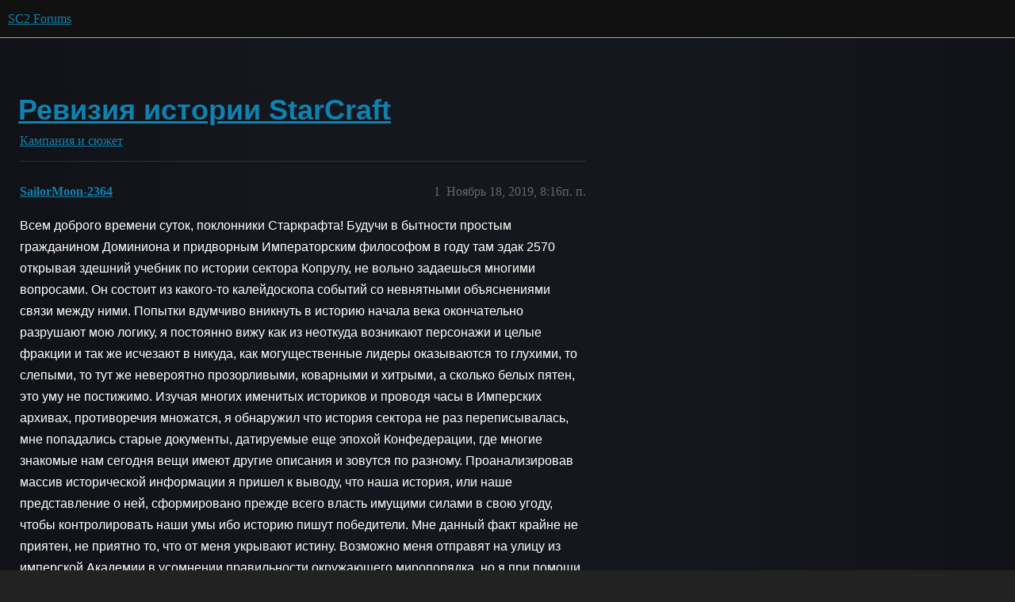

--- FILE ---
content_type: text/html; charset=utf-8
request_url: https://eu.forums.blizzard.com/ru/sc2/t/%D1%80%D0%B5%D0%B2%D0%B8%D0%B7%D0%B8%D1%8F-%D0%B8%D1%81%D1%82%D0%BE%D1%80%D0%B8%D0%B8-starcraft/976
body_size: 18305
content:
<!DOCTYPE html>
<html lang="ru">
  <head>
    <meta charset="utf-8">
    <title>Ревизия истории StarCraft - Кампания и сюжет - SC2 Forums</title>
    <meta name="description" content="Всем доброго времени суток, поклонники Старкрафта! Будучи в бытности простым гражданином Доминиона и придворным Императорским философом в году там эдак 2570 открывая здешний учебник по истории сектора Копрулу, не вольно &amp;hellip;">
    <meta name="generator" content="Discourse 3.5.3 - https://github.com/discourse/discourse version e4edb82d43772b646b1025881faaa6548ce9c903">
<link rel="icon" type="image/png" href="https://d3lslehffatu2m.cloudfront.net/optimized/1X/ead1d9e89a2e56f902dc604424e207d27f74e48a_2_32x32.png">
<link rel="apple-touch-icon" type="image/png" href="https://d3lslehffatu2m.cloudfront.net/optimized/1X/6679ca00bc52f1f9e27e79d59614621188f637a7_2_180x180.png">
<meta name="theme-color" media="all" content="#111111">

<meta name="color-scheme" content="dark">

<meta name="viewport" content="width=device-width, initial-scale=1.0, minimum-scale=1.0, viewport-fit=cover">
<meta name="discourse-base-uri" content="/ru/sc2">
<link rel="canonical" href="https://eu.forums.blizzard.com/ru/sc2/t/%D1%80%D0%B5%D0%B2%D0%B8%D0%B7%D0%B8%D1%8F-%D0%B8%D1%81%D1%82%D0%BE%D1%80%D0%B8%D0%B8-starcraft/976" />

<link rel="search" type="application/opensearchdescription+xml" href="https://eu.forums.blizzard.com/ru/sc2/opensearch.xml" title="SC2 Forums Search">

    <link href="https://d24vfrtn5bv0nr.cloudfront.net/ru/sc2/stylesheets/color_definitions_blizzard_2_3_4d680bc17cb6b11b3d9ed9cdd6d3794fec500a94.css?__ws=eu.forums.blizzard.com" media="all" rel="stylesheet" class="light-scheme" data-scheme-id="2"/>

<link href="https://d24vfrtn5bv0nr.cloudfront.net/ru/sc2/stylesheets/common_f8b7b26e00d7a423c5a483d49ed84683033b1bb8.css?__ws=eu.forums.blizzard.com" media="all" rel="stylesheet" data-target="common"  />

  <link href="https://d24vfrtn5bv0nr.cloudfront.net/ru/sc2/stylesheets/desktop_f8b7b26e00d7a423c5a483d49ed84683033b1bb8.css?__ws=eu.forums.blizzard.com" media="all" rel="stylesheet" data-target="desktop"  />



    <link href="https://d24vfrtn5bv0nr.cloudfront.net/ru/sc2/stylesheets/checklist_f8b7b26e00d7a423c5a483d49ed84683033b1bb8.css?__ws=eu.forums.blizzard.com" media="all" rel="stylesheet" data-target="checklist"  />
    <link href="https://d24vfrtn5bv0nr.cloudfront.net/ru/sc2/stylesheets/discourse-akismet_f8b7b26e00d7a423c5a483d49ed84683033b1bb8.css?__ws=eu.forums.blizzard.com" media="all" rel="stylesheet" data-target="discourse-akismet"  />
    <link href="https://d24vfrtn5bv0nr.cloudfront.net/ru/sc2/stylesheets/discourse-assign_f8b7b26e00d7a423c5a483d49ed84683033b1bb8.css?__ws=eu.forums.blizzard.com" media="all" rel="stylesheet" data-target="discourse-assign"  />
    <link href="https://d24vfrtn5bv0nr.cloudfront.net/ru/sc2/stylesheets/discourse-characters-required_f8b7b26e00d7a423c5a483d49ed84683033b1bb8.css?__ws=eu.forums.blizzard.com" media="all" rel="stylesheet" data-target="discourse-characters-required"  />
    <link href="https://d24vfrtn5bv0nr.cloudfront.net/ru/sc2/stylesheets/discourse-details_f8b7b26e00d7a423c5a483d49ed84683033b1bb8.css?__ws=eu.forums.blizzard.com" media="all" rel="stylesheet" data-target="discourse-details"  />
    <link href="https://d24vfrtn5bv0nr.cloudfront.net/ru/sc2/stylesheets/discourse-group-tracker_f8b7b26e00d7a423c5a483d49ed84683033b1bb8.css?__ws=eu.forums.blizzard.com" media="all" rel="stylesheet" data-target="discourse-group-tracker"  />
    <link href="https://d24vfrtn5bv0nr.cloudfront.net/ru/sc2/stylesheets/discourse-lazy-videos_f8b7b26e00d7a423c5a483d49ed84683033b1bb8.css?__ws=eu.forums.blizzard.com" media="all" rel="stylesheet" data-target="discourse-lazy-videos"  />
    <link href="https://d24vfrtn5bv0nr.cloudfront.net/ru/sc2/stylesheets/discourse-local-dates_f8b7b26e00d7a423c5a483d49ed84683033b1bb8.css?__ws=eu.forums.blizzard.com" media="all" rel="stylesheet" data-target="discourse-local-dates"  />
    <link href="https://d24vfrtn5bv0nr.cloudfront.net/ru/sc2/stylesheets/discourse-presence_f8b7b26e00d7a423c5a483d49ed84683033b1bb8.css?__ws=eu.forums.blizzard.com" media="all" rel="stylesheet" data-target="discourse-presence"  />
    <link href="https://d24vfrtn5bv0nr.cloudfront.net/ru/sc2/stylesheets/discourse-sift_f8b7b26e00d7a423c5a483d49ed84683033b1bb8.css?__ws=eu.forums.blizzard.com" media="all" rel="stylesheet" data-target="discourse-sift"  />
    <link href="https://d24vfrtn5bv0nr.cloudfront.net/ru/sc2/stylesheets/discourse-solved_f8b7b26e00d7a423c5a483d49ed84683033b1bb8.css?__ws=eu.forums.blizzard.com" media="all" rel="stylesheet" data-target="discourse-solved"  />
    <link href="https://d24vfrtn5bv0nr.cloudfront.net/ru/sc2/stylesheets/discourse-templates_f8b7b26e00d7a423c5a483d49ed84683033b1bb8.css?__ws=eu.forums.blizzard.com" media="all" rel="stylesheet" data-target="discourse-templates"  />
    <link href="https://d24vfrtn5bv0nr.cloudfront.net/ru/sc2/stylesheets/discourse-tooltips_f8b7b26e00d7a423c5a483d49ed84683033b1bb8.css?__ws=eu.forums.blizzard.com" media="all" rel="stylesheet" data-target="discourse-tooltips"  />
    <link href="https://d24vfrtn5bv0nr.cloudfront.net/ru/sc2/stylesheets/discourse-topic-voting_f8b7b26e00d7a423c5a483d49ed84683033b1bb8.css?__ws=eu.forums.blizzard.com" media="all" rel="stylesheet" data-target="discourse-topic-voting"  />
    <link href="https://d24vfrtn5bv0nr.cloudfront.net/ru/sc2/stylesheets/discourse-user-notes_f8b7b26e00d7a423c5a483d49ed84683033b1bb8.css?__ws=eu.forums.blizzard.com" media="all" rel="stylesheet" data-target="discourse-user-notes"  />
    <link href="https://d24vfrtn5bv0nr.cloudfront.net/ru/sc2/stylesheets/footnote_f8b7b26e00d7a423c5a483d49ed84683033b1bb8.css?__ws=eu.forums.blizzard.com" media="all" rel="stylesheet" data-target="footnote"  />
    <link href="https://d24vfrtn5bv0nr.cloudfront.net/ru/sc2/stylesheets/hosted-site_f8b7b26e00d7a423c5a483d49ed84683033b1bb8.css?__ws=eu.forums.blizzard.com" media="all" rel="stylesheet" data-target="hosted-site"  />
    <link href="https://d24vfrtn5bv0nr.cloudfront.net/ru/sc2/stylesheets/poll_f8b7b26e00d7a423c5a483d49ed84683033b1bb8.css?__ws=eu.forums.blizzard.com" media="all" rel="stylesheet" data-target="poll"  />
    <link href="https://d24vfrtn5bv0nr.cloudfront.net/ru/sc2/stylesheets/spoiler-alert_f8b7b26e00d7a423c5a483d49ed84683033b1bb8.css?__ws=eu.forums.blizzard.com" media="all" rel="stylesheet" data-target="spoiler-alert"  />
    <link href="https://d24vfrtn5bv0nr.cloudfront.net/ru/sc2/stylesheets/discourse-topic-voting_desktop_f8b7b26e00d7a423c5a483d49ed84683033b1bb8.css?__ws=eu.forums.blizzard.com" media="all" rel="stylesheet" data-target="discourse-topic-voting_desktop"  />
    <link href="https://d24vfrtn5bv0nr.cloudfront.net/ru/sc2/stylesheets/poll_desktop_f8b7b26e00d7a423c5a483d49ed84683033b1bb8.css?__ws=eu.forums.blizzard.com" media="all" rel="stylesheet" data-target="poll_desktop"  />

  <link href="https://d24vfrtn5bv0nr.cloudfront.net/ru/sc2/stylesheets/common_theme_3_258dce4467df24ca4633d07217be7e2366d65c5d.css?__ws=eu.forums.blizzard.com" media="all" rel="stylesheet" data-target="common_theme" data-theme-id="3" data-theme-name="blizzard"/>
    <link href="https://d24vfrtn5bv0nr.cloudfront.net/ru/sc2/stylesheets/desktop_theme_3_eaf32beedac76117b32b24946706fe07b4f4b05c.css?__ws=eu.forums.blizzard.com" media="all" rel="stylesheet" data-target="desktop_theme" data-theme-id="3" data-theme-name="blizzard"/>

    
    
        <link rel="alternate nofollow" type="application/rss+xml" title="RSS-лента темы &#39;Ревизия истории StarCraft&#39;" href="https://eu.forums.blizzard.com/ru/sc2/t/%25D1%2580%25D0%25B5%25D0%25B2%25D0%25B8%25D0%25B7%25D0%25B8%25D1%258F-%25D0%25B8%25D1%2581%25D1%2582%25D0%25BE%25D1%2580%25D0%25B8%25D0%25B8-starcraft/976.rss" />
    <meta property="og:site_name" content="SC2 Forums" />
<meta property="og:type" content="website" />
<meta name="twitter:card" content="summary_large_image" />
<meta name="twitter:image" content="https://d3lslehffatu2m.cloudfront.net/ru/sc2/original/1X/ab1b44146efca2c793cc5acf03e37c2202f4676c.png" />
<meta property="og:image" content="https://d3lslehffatu2m.cloudfront.net/ru/sc2/original/1X/a96dfe3f112cb3b53dda1c8483c54ba468279629.png" />
<meta property="og:url" content="https://eu.forums.blizzard.com/ru/sc2/t/%D1%80%D0%B5%D0%B2%D0%B8%D0%B7%D0%B8%D1%8F-%D0%B8%D1%81%D1%82%D0%BE%D1%80%D0%B8%D0%B8-starcraft/976" />
<meta name="twitter:url" content="https://eu.forums.blizzard.com/ru/sc2/t/%D1%80%D0%B5%D0%B2%D0%B8%D0%B7%D0%B8%D1%8F-%D0%B8%D1%81%D1%82%D0%BE%D1%80%D0%B8%D0%B8-starcraft/976" />
<meta property="og:title" content="Ревизия истории StarCraft" />
<meta name="twitter:title" content="Ревизия истории StarCraft" />
<meta property="og:description" content="Всем доброго времени суток, поклонники Старкрафта! Будучи в бытности простым гражданином Доминиона и придворным Императорским философом в году там эдак 2570 открывая здешний учебник по истории сектора Копрулу, не вольно задаешься многими вопросами. Он состоит из какого-то калейдоскопа событий со невнятными объяснениями связи между ними. Попытки вдумчиво вникнуть в историю начала века окончательно разрушают мою логику, я постоянно вижу как из неоткуда возникают персонажи и целые фракции и так же ..." />
<meta name="twitter:description" content="Всем доброго времени суток, поклонники Старкрафта! Будучи в бытности простым гражданином Доминиона и придворным Императорским философом в году там эдак 2570 открывая здешний учебник по истории сектора Копрулу, не вольно задаешься многими вопросами. Он состоит из какого-то калейдоскопа событий со невнятными объяснениями связи между ними. Попытки вдумчиво вникнуть в историю начала века окончательно разрушают мою логику, я постоянно вижу как из неоткуда возникают персонажи и целые фракции и так же ..." />
<meta property="og:article:section" content="Кампания и сюжет" />
<meta property="og:article:section:color" content="0088CC" />
<meta name="twitter:label1" value="Время на прочтение" />
<meta name="twitter:data1" value="26 mins 🕑" />
<meta name="twitter:label2" value="Отметки «Нравится»" />
<meta name="twitter:data2" value="19 ❤" />
<meta property="article:published_time" content="2019-11-18T20:16:20+00:00" />
<meta property="og:ignore_canonical" content="true" />

        <link rel="next" href="/ru/sc2/t/%D1%80%D0%B5%D0%B2%D0%B8%D0%B7%D0%B8%D1%8F-%D0%B8%D1%81%D1%82%D0%BE%D1%80%D0%B8%D0%B8-starcraft/976?page=2">

    
  </head>
  <body class="crawler ">
    
    <header>
  <a href="/ru/sc2/">SC2 Forums</a>
</header>

    <div id="main-outlet" class="wrap" role="main">
        <div id="topic-title">
    <h1>
      <a href="/ru/sc2/t/%D1%80%D0%B5%D0%B2%D0%B8%D0%B7%D0%B8%D1%8F-%D0%B8%D1%81%D1%82%D0%BE%D1%80%D0%B8%D0%B8-starcraft/976">Ревизия истории StarCraft</a>
    </h1>

      <div class="topic-category" itemscope itemtype="http://schema.org/BreadcrumbList">
          <span itemprop="itemListElement" itemscope itemtype="http://schema.org/ListItem">
            <a href="/ru/sc2/c/kampaniya-i-syuzhet/10" class="badge-wrapper bullet" itemprop="item">
              <span class='badge-category-bg' style='background-color: #0088CC'></span>
              <span class='badge-category clear-badge'>
                <span class='category-name' itemprop='name'>Кампания и сюжет</span>
              </span>
            </a>
            <meta itemprop="position" content="1" />
          </span>
      </div>

  </div>

  

    <div itemscope itemtype='http://schema.org/DiscussionForumPosting'>
      <meta itemprop='headline' content='Ревизия истории StarCraft'>
      <link itemprop='url' href='https://eu.forums.blizzard.com/ru/sc2/t/%D1%80%D0%B5%D0%B2%D0%B8%D0%B7%D0%B8%D1%8F-%D0%B8%D1%81%D1%82%D0%BE%D1%80%D0%B8%D0%B8-starcraft/976'>
      <meta itemprop='datePublished' content='2019-11-18T20:16:20Z'>
        <meta itemprop='articleSection' content='Кампания и сюжет'>
      <meta itemprop='keywords' content=''>
      <div itemprop='publisher' itemscope itemtype="http://schema.org/Organization">
        <meta itemprop='name' content='SC2 Forums'>
          <div itemprop='logo' itemscope itemtype="http://schema.org/ImageObject">
            <meta itemprop='url' content='https://d3lslehffatu2m.cloudfront.net/ru/sc2/original/1X/eb67887997d1b6100f9727324dcc9e2e6bad0efd.png'>
          </div>
      </div>


          <div id='post_1'  class='topic-body crawler-post'>
            <div class='crawler-post-meta'>
              <span class="creator" itemprop="author" itemscope itemtype="http://schema.org/Person">
                <a itemprop="url" rel='nofollow' href='https://eu.forums.blizzard.com/ru/sc2/u/SailorMoon-2364'><span itemprop='name'>SailorMoon-2364</span></a>
                
              </span>

                <link itemprop="mainEntityOfPage" href="https://eu.forums.blizzard.com/ru/sc2/t/%D1%80%D0%B5%D0%B2%D0%B8%D0%B7%D0%B8%D1%8F-%D0%B8%D1%81%D1%82%D0%BE%D1%80%D0%B8%D0%B8-starcraft/976">


              <span class="crawler-post-infos">
                  <time  datetime='2019-11-18T20:16:20Z' class='post-time'>
                    Ноябрь 18, 2019,  8:16п. п.
                  </time>
                  <meta itemprop='dateModified' content='2019-11-18T22:02:40Z'>
              <span itemprop='position'>1</span>
              </span>
            </div>
            <div class='post' itemprop='text'>
              <p>Всем доброго времени суток, поклонники Старкрафта! Будучи в бытности простым гражданином Доминиона и придворным Императорским философом в году там эдак 2570 открывая здешний учебник по истории сектора Копрулу, не вольно задаешься многими вопросами. Он состоит из какого-то калейдоскопа событий со невнятными объяснениями связи между ними. Попытки вдумчиво вникнуть в историю начала века окончательно разрушают мою логику, я постоянно вижу как из неоткуда возникают персонажи и целые фракции и так же исчезают в никуда, как могущественные лидеры оказываются то глухими, то слепыми, то тут же невероятно прозорливыми, коварными и хитрыми, а сколько белых пятен, это уму не постижимо. Изучая многих именитых историков и проводя часы в Имперских архивах, противоречия множатся, я обнаружил что история сектора не раз переписывалась, мне попадались старые документы, датируемые еще эпохой Конфедерации, где многие знакомые нам сегодня вещи имеют другие описания и зовутся по разному. Проанализировав массив исторической информации я пришел к выводу, что наша история, или наше представление о ней, сформировано прежде всего власть имущими силами в свою угоду, чтобы контролировать наши умы ибо историю пишут победители. Мне данный факт крайне не приятен, не приятно то, что от меня укрывают истину. Возможно меня отправят на улицу из имперской Академии в усомнении правильности окружающего миропорядка, но я при помощи философии и исторических знаний решаю основательно разобраться, что же на само деле происходило последние сто лет в нашей галактике. И так, начнем наше путешествие…</p>
<p>Ревизия истории сектора Копрулу. Часть 1 - С древнейших времен.<br>
Все начинается с так называемых Зел’Нага. Согласно официальной версии это раса предтеч давшая начало всему сущему. Не смотря на всю фантастичность данного тезиса возможно в официальной истории это самый не тронутый и чистый ее момент, это подтверждают всевозможные источники любой фракции, все они при всех своих противоречиях сходятся именно в этом. Так же наличие этой расы и её место во вселенной подтверждается множественные артефактами и мощным наследием, которое многие живые существа видели в действии. Судя по имеющимся у нас данным это была крайне высоко развитая цивилизация единолично правившая в галактике, наскольколь давно сложно сказать, но ясно, что задолго до нас всех, но затем потерпевшая стремительный крах. Далее на руинах этой империи появились как минимум две новые: Империя Протоссов с центром на Айуре, и Империя (Рой) Зергов с центром на Зерусе. Эта та информация с которой у нас проблем не возникает, но вот далее, начинаются нескладушки…<br>
-ИСТОРИЯ ПРОТОССОВ-НАЧАЛО РАЗДОРА<br>
Раса пришельцев, чьё самоназвание якобы означает “Перворожденные”. Они любят всем вот рассказывать, как десятки тысяч лет назад во всей вселенной именно на них вот Зел’Нага обратили внимание раньше чем на кого-либо еще, за их особенные таланты разумеется, и занялись их протогенезом. Начали делать из них себе подобных. Конкретно Зел’Нага изумило то как они умеют охотится, ну во всей галактике никто так не охотился как гни, ну вот псионный потенциал у них был хороший, ни у кого же больше телепатии в галактике не было (вспоминаем родственника оверлорда), по крайне мере так говорят. И вот изменили их протогенезом до неузнаваемости, бегали охотились на кабанчиков или бенгаласов, а потом взяли и рты потеряли. Ну может быть так бывает, но что потом то началось? А вот потом когда протоссы оказались почти равными им, протоссы взяли, снова озверели и смогли с оружием в руках Зел’Нага прогнать, кого-то там убить, какие-то корабли сбить, после чего началася особый период их истории “Эра Раздора”, они начали воевать друг с другом… камнями и палками! Это не выдумка, откройте Википедию например! Так и пишут, рубились саблями, копьями, письменности не было. Этот Кхас там солнышко на земельке начертил, шок для всех был что так можно делать оказывается! Они корабли Зел’Нага хотя бы с требушетов сбивали интересно, или для них и это было слишком сложно? Так же есть сведения, что “Эра Раздора” была таки высокотехнологичной войной, но источник сам по себе интересен, есть некие “Драгуны” найденные Иерархом Артанисом датируемые тем периодом, это требует отдельного рассмотрения в контексте событий, в особенности сама личность Артаниса, ну например то что при нем стал проф не пригоден последний хранитель, который мог смотреть историю глазами её участников, именно от хранителей нам и были известны подробности о Эре Раздора, их всех убили, кстати.<br>
Что произошло после Эры Раздора? А протоссы вновь внезапно вспомнили что у них есть не только палки и камни, а пси клиники, космические корабли и сеть искривления. Там же появилась эмпатическая связь Кхала, и произошло это все 3000 лет назад и вот отсюда берет свое начало Империя Протоссов.</p>
<p>Ну чтож, бегло взглянув на факты вывод сделать можно один. Никакие протоссы не Перворожденные, это их народный миф. Они очень хотели установить премственнсть от Зел’Нага, именно в том плане что они первые… первые в очереди на наследство. Очевидно были ещё претенденты, но о них история уже не сильно распространяется. Скорее всего кто-то из Зел’Нага им помог подняться, но произошло это не раньше чем 3000 лет наз, и протоссы встретились с ними позже чем Зерги, например, чью начальную историю мы рассмотрим отдельно, дальше.</p>
<p>Продолжение следует.</p>
            </div>

            <div itemprop="interactionStatistic" itemscope itemtype="http://schema.org/InteractionCounter">
              <meta itemprop="interactionType" content="http://schema.org/LikeAction"/>
              <meta itemprop="userInteractionCount" content="3" />
              <span class='post-likes'>3 лайка</span>
            </div>

          </div>
          <div id='post_2' itemprop='comment' itemscope itemtype='http://schema.org/Comment' class='topic-body crawler-post'>
            <div class='crawler-post-meta'>
              <span class="creator" itemprop="author" itemscope itemtype="http://schema.org/Person">
                <a itemprop="url" rel='nofollow' href='https://eu.forums.blizzard.com/ru/sc2/u/SuperTolyan-2114'><span itemprop='name'>SuperTolyan-2114</span></a>
                
              </span>



              <span class="crawler-post-infos">
                  <time itemprop='datePublished' datetime='2019-11-19T07:39:53Z' class='post-time'>
                    Ноябрь 19, 2019,  7:39д. п.
                  </time>
                  <meta itemprop='dateModified' content='2019-11-19T07:39:53Z'>
              <span itemprop='position'>2</span>
              </span>
            </div>
            <div class='post' itemprop='text'>
              <p>Текст писал якобы придворный философ. Оно и видно <img src="https://d24vfrtn5bv0nr.cloudfront.net/ru/sc2/images/emoji/twitter/roll_eyes.png?v=6" title=":roll_eyes:" class="emoji" alt=":roll_eyes:"></p>
            </div>

            <div itemprop="interactionStatistic" itemscope itemtype="http://schema.org/InteractionCounter">
              <meta itemprop="interactionType" content="http://schema.org/LikeAction"/>
              <meta itemprop="userInteractionCount" content="0" />
              <span class='post-likes'></span>
            </div>

          </div>
          <div id='post_3' itemprop='comment' itemscope itemtype='http://schema.org/Comment' class='topic-body crawler-post'>
            <div class='crawler-post-meta'>
              <span class="creator" itemprop="author" itemscope itemtype="http://schema.org/Person">
                <a itemprop="url" rel='nofollow' href='https://eu.forums.blizzard.com/ru/sc2/u/tolya-1776'><span itemprop='name'>tolya-1776</span></a>
                
              </span>



              <span class="crawler-post-infos">
                  <time itemprop='datePublished' datetime='2019-11-19T07:41:08Z' class='post-time'>
                    Ноябрь 19, 2019,  7:41д. п.
                  </time>
                  <meta itemprop='dateModified' content='2019-11-19T07:41:08Z'>
              <span itemprop='position'>3</span>
              </span>
            </div>
            <div class='post' itemprop='text'>
              <p>Можно я тоже пофантазирую, или просто поделюсь размышлениями, как мне видится эта история.</p>
<blockquote>
<p>Огромный космический корабль вышел из гиперпространства в небольшой системе с одной единственной зеленой планетой и небольшим мертвым спутником, вращавшимся вокруг нее.<br>
От корабля отделился небольшой челнок и направился на поверхность зеленого мира. После приземления из корабля вышли несколько существ, и начали возводить какое-то сооружение. Через некоторое время постройка была завершена. Это были две плиты – одна сверху, другая снизу – между которыми было несколько колонн, упиравшихся в основания плит.<br>
Существа подходили поочередно к каждой из шести колонн и что-то на них переключали. Вдруг в центре сооружения появился яркий свет их которого выходили все новые существа, потом пошла механика…<br>
Через две недели<br>
Опыты шли неудачно. Ни один из выведенных образцов не удовлетворял ученых Ксел’Нага. Они брали образцы ДНК отовсюду: из флоры и фауны этой планеты, но так и не смогли получить результат идеально подходящий для этого мира. Они даже добавили свой ген, но полученное существо, задумавшись над смыслом жизни, повесилось – мозг был слишком сильно развит. Теперь Ксел’Нага решили взять ген одной из рыб и вывести амфибию.<br>
Прошло три дня<br>
Мимо лаборатории проходил крупный зверь, похожий на кошку. Это был очень редкий вид, поэтому Ксел’Нага не видели его раньше.<br>
Кот медленно подходил к незнакомым сооружениям и попал в парализующую ловушку…<br>
Ксел’Нага были поражены. природа доказала, что им далеко до богов. Зверь не состоял из сложных внутренних органов, хотя и внешне мало чем выделялся. все его тело было заполнено чистейшей пси энергией.<br>
Вот оно – ДНК для идеальной расы. Расы перворожденных, расы протоссов!</p>
</blockquote>
<p>А если серьёзно, то</p>
<ol>
<li>Зел-нага нашли Айур, где есть пересечение каких-то космических энергий (они воткнули Храм, в самой мощной точке.) Благодаря этому пси-фону (от которого кстати и кайдариновые кристаллы наросли как грибы), первобытные протоссы собственно и были такими латентными псиониками,  но ртов таки у них не было изначально, да и питание светом и благоприятная сфера обитания не располагало к прогрессу - (вон в Африке племена как были дикарями, так и остались). Поэтому когда прилетели зел-наги они занялись воспитанием туземцев. Благо псионический потенциал у них уже был. Воспитание было недолгим, но продуктивным (полёты в космосе, ещё большее развитие псионики, различные технологии) - потом зел-наги свалили дальше, и за ними свалила группировка Ихан-Рии. Остался Амун-сотоварищи.<br>
Амун начал уже культивировать военную доктрину - появились прототипы/наработки по вооружениям - Колоссы, материнские корабли, оружие на антиматерии.<br>
Амун свалил, и с ним свалили Тал-дарим. Оставшиеся протоссы раздухарились, и всё разбабахали своим мощным супероружием. Откатились в прогрессе на примитивный уровень снова.<br>
И опять как негры в Африке, которым ничё не надо, жили в таком состоянии тысячи лет.<br>
Затем уже когда на Земле возникли первые цивилизации, появился Кхас, и всё завертелось по-новой.<br>
Благодаря наследию зел-нага, их подземным комплексам, с обучающими кристаллами, где были записаны достижения протоссов времён зел-нага/Амуна - протоссы сделали гигантский скачок в прогрессе - и бросились покорять сектор, где-то погорячились, из-за чего наложили запрет на мощное вооружение.<br>
И уже в самом конце они нагнали тёмных тамплиеров. Всего каких-то полторы тысячи лет до начала всех войн.<br>
Ну это примерная, конечно, схема, но суть вроде из неё понятна)</li>
</ol>
            </div>

            <div itemprop="interactionStatistic" itemscope itemtype="http://schema.org/InteractionCounter">
              <meta itemprop="interactionType" content="http://schema.org/LikeAction"/>
              <meta itemprop="userInteractionCount" content="0" />
              <span class='post-likes'></span>
            </div>

          </div>
          <div id='post_4' itemprop='comment' itemscope itemtype='http://schema.org/Comment' class='topic-body crawler-post'>
            <div class='crawler-post-meta'>
              <span class="creator" itemprop="author" itemscope itemtype="http://schema.org/Person">
                <a itemprop="url" rel='nofollow' href='https://eu.forums.blizzard.com/ru/sc2/u/jim-2442'><span itemprop='name'>jim-2442</span></a>
                
              </span>



              <span class="crawler-post-infos">
                  <time itemprop='datePublished' datetime='2019-11-19T10:21:39Z' class='post-time'>
                    Ноябрь 19, 2019, 10:21д. п.
                  </time>
                  <meta itemprop='dateModified' content='2019-11-19T10:26:58Z'>
              <span itemprop='position'>4</span>
              </span>
            </div>
            <div class='post' itemprop='text'>
              <p>протогенезом занимался Амун, который очевидно к тому моменту уже решил предать зел-нага, и убить всех, после чего пересоздать вселенную. Конкретно те зел-нага которые следили за циклом не имеют к протогенезу отношения)</p>
<p>Это фраза которую сказал Артанис при просмотре барельефов с 3-го пъедестала ( информацию на которых оставили сами зел-нага ), перед входом в зал вознесения:<br>
“Чистота эссенции и формы. Зерги и протоссы. Но если зел-нага никогда не вмешиваются, значит это Амун изменил мой народ. Все наши представления о зел-нага оказались неверными.”</p>
            </div>

            <div itemprop="interactionStatistic" itemscope itemtype="http://schema.org/InteractionCounter">
              <meta itemprop="interactionType" content="http://schema.org/LikeAction"/>
              <meta itemprop="userInteractionCount" content="1" />
              <span class='post-likes'>Лайков: 1</span>
            </div>

          </div>
          <div id='post_5' itemprop='comment' itemscope itemtype='http://schema.org/Comment' class='topic-body crawler-post'>
            <div class='crawler-post-meta'>
              <span class="creator" itemprop="author" itemscope itemtype="http://schema.org/Person">
                <a itemprop="url" rel='nofollow' href='https://eu.forums.blizzard.com/ru/sc2/u/Ytrec-2526'><span itemprop='name'>Ytrec-2526</span></a>
                
              </span>



              <span class="crawler-post-infos">
                  <time itemprop='datePublished' datetime='2019-11-19T17:11:11Z' class='post-time'>
                    Ноябрь 19, 2019,  5:11п. п.
                  </time>
                  <meta itemprop='dateModified' content='2019-11-19T17:11:11Z'>
              <span itemprop='position'>5</span>
              </span>
            </div>
            <div class='post' itemprop='text'>
              <p>Пост настоящий сумбур, даже обсуждать нечего.</p>
<aside class="quote no-group" data-username="SuperTolyan-2114" data-post="2" data-topic="976" data-full="true">
<div class="title">
<div class="quote-controls"></div>
<img loading="lazy" alt="" width="24" height="24" src="https://static.starcraft2.com/starport/d0e7c831-18ab-4cd6-adc7-9d4a28f49ec7/portraits/1-21.jpg" class="avatar"> SuperTolyan:</div>
<blockquote>
<p>Текст писал якобы придворный философ. Оно и видно</p>
</blockquote>
</aside>
<p>Философы так не пишут, это оскорбление философов.</p>
<aside class="quote no-group" data-username="tolya-1776" data-post="3" data-topic="976" data-full="true">
<div class="title">
<div class="quote-controls"></div>
<img loading="lazy" alt="" width="24" height="24" src="https://d15f34w2p8l1cc.cloudfront.net/discourse/4a694d8829150eca8ecdedfe43c6d48df0ead68f1066eb3e3b823b4ec1d758d5.png" class="avatar"> tolya:</div>
<blockquote>
<p>Воспитание было недолгим, но продуктивным (полёты в космосе, ещё большее развитие псионики, различные технологии) - потом зел-наги свалили дальше, и за ними свалила группировка Ихан-Рии. Остался Амун-сотоварищи.</p>
</blockquote>
</aside>
<p>Не было такого. В Lotv Артанис четко сказал, что Зел-нага никогда не вмешиваются в дела низших рас. Изначально на Айур прилетел только Амун и товарищи.</p>
            </div>

            <div itemprop="interactionStatistic" itemscope itemtype="http://schema.org/InteractionCounter">
              <meta itemprop="interactionType" content="http://schema.org/LikeAction"/>
              <meta itemprop="userInteractionCount" content="1" />
              <span class='post-likes'>Лайков: 1</span>
            </div>

          </div>
          <div id='post_6' itemprop='comment' itemscope itemtype='http://schema.org/Comment' class='topic-body crawler-post'>
            <div class='crawler-post-meta'>
              <span class="creator" itemprop="author" itemscope itemtype="http://schema.org/Person">
                <a itemprop="url" rel='nofollow' href='https://eu.forums.blizzard.com/ru/sc2/u/jim-2442'><span itemprop='name'>jim-2442</span></a>
                
              </span>



              <span class="crawler-post-infos">
                  <time itemprop='datePublished' datetime='2019-11-19T17:39:54Z' class='post-time'>
                    Ноябрь 19, 2019,  5:39п. п.
                  </time>
                  <meta itemprop='dateModified' content='2019-11-19T17:39:54Z'>
              <span itemprop='position'>6</span>
              </span>
            </div>
            <div class='post' itemprop='text'>
              <aside class="quote no-group" data-username="Ytrec-2526" data-post="5" data-topic="976">
<div class="title">
<div class="quote-controls"></div>
<img loading="lazy" alt="" width="24" height="24" src="https://static.starcraft2.com/starport/bda9a860-ca36-11ec-b5ea-4bed4e205979/portraits/15-33.jpg" class="avatar"> Ytrec:</div>
<blockquote>
<p>Не было такого. В Lotv Артанис четко сказал, что Зел-нага никогда не вмешиваются в дела низших рас. Изначально на Айур прилетел только Амун и товарищи.</p>
</blockquote>
</aside>
<p>Я выше даже полностью его фразу привёл… Правда без его слов при просмотре самого барельефа - так сказать только послесловие привёл…</p>
            </div>

            <div itemprop="interactionStatistic" itemscope itemtype="http://schema.org/InteractionCounter">
              <meta itemprop="interactionType" content="http://schema.org/LikeAction"/>
              <meta itemprop="userInteractionCount" content="0" />
              <span class='post-likes'></span>
            </div>

          </div>
          <div id='post_7' itemprop='comment' itemscope itemtype='http://schema.org/Comment' class='topic-body crawler-post'>
            <div class='crawler-post-meta'>
              <span class="creator" itemprop="author" itemscope itemtype="http://schema.org/Person">
                <a itemprop="url" rel='nofollow' href='https://eu.forums.blizzard.com/ru/sc2/u/tolya-1776'><span itemprop='name'>tolya-1776</span></a>
                
              </span>



              <span class="crawler-post-infos">
                  <time itemprop='datePublished' datetime='2019-11-19T20:00:24Z' class='post-time'>
                    Ноябрь 19, 2019,  8:00п. п.
                  </time>
                  <meta itemprop='dateModified' content='2019-11-19T20:00:24Z'>
              <span itemprop='position'>7</span>
              </span>
            </div>
            <div class='post' itemprop='text'>
              <aside class="quote no-group" data-username="Ytrec-2526" data-post="5" data-topic="976">
<div class="title">
<div class="quote-controls"></div>
<img loading="lazy" alt="" width="24" height="24" src="https://static.starcraft2.com/starport/bda9a860-ca36-11ec-b5ea-4bed4e205979/portraits/15-33.jpg" class="avatar"> Ytrec:</div>
<blockquote>
<p>В Lotv Артанис четко сказал, что Зел-нага никогда не вмешиваются в дела низших рас. Изначально на Айур прилетел только Амун и товарищи.</p>
</blockquote>
</aside>
<p>Ну может быть, хотя тот же Урос вполне себе начал вмешиваться.<br>
А каких тогда зел-нага порешили зерги на орбите? Амуновских?<br>
А как Ихан-рии узнали о зел-нагах?<br>
Храмы, артефакты, кристаллы - это ли не вмешательство? Создание Ключа, создание самих рас с “заложенной программой” (притянуто конечно) поисков зел-наг. Или всё это происки Амуна?</p>
            </div>

            <div itemprop="interactionStatistic" itemscope itemtype="http://schema.org/InteractionCounter">
              <meta itemprop="interactionType" content="http://schema.org/LikeAction"/>
              <meta itemprop="userInteractionCount" content="0" />
              <span class='post-likes'></span>
            </div>

          </div>
          <div id='post_8' itemprop='comment' itemscope itemtype='http://schema.org/Comment' class='topic-body crawler-post'>
            <div class='crawler-post-meta'>
              <span class="creator" itemprop="author" itemscope itemtype="http://schema.org/Person">
                <a itemprop="url" rel='nofollow' href='https://eu.forums.blizzard.com/ru/sc2/u/SailorMoon-2364'><span itemprop='name'>SailorMoon-2364</span></a>
                
              </span>



              <span class="crawler-post-infos">
                  <time itemprop='datePublished' datetime='2019-11-19T22:05:25Z' class='post-time'>
                    Ноябрь 19, 2019, 10:05п. п.
                  </time>
                  <meta itemprop='dateModified' content='2019-11-20T09:40:51Z'>
              <span itemprop='position'>8</span>
              </span>
            </div>
            <div class='post' itemprop='text'>
              <aside class="quote no-group" data-username="SuperTolyan-2114" data-post="2" data-topic="976" data-full="true">
<div class="title">
<div class="quote-controls"></div>
<img loading="lazy" alt="" width="24" height="24" src="https://static.starcraft2.com/starport/d0e7c831-18ab-4cd6-adc7-9d4a28f49ec7/portraits/1-21.jpg" class="avatar"> SuperTolyan:</div>
<blockquote>
<p>Текст писал якобы придворный философ. Оно и видно</p>
</blockquote>
</aside>
<p>Я был десять лет заведующим кафедры философии Имперской Академии в Августграде. У нас там все профессора “придворные”, это такой наш локальный мем.</p>
<hr>
<p><strong>ИСТОРИЯ ЗЕРГОВ. ЗВЕЗДНЫЙ ВАНДАЛИЗМ.</strong></p>
<hr>
<p>Эта история начинается с очередной избранности избранных десятки тысяч лет назад. Зел’Нага мотаются по космосу не зная чем заняться. Как мы выяснили, им уже дали леща “Перворожденные” (оф. версия). И находят таки себе еще приключений. Далее фигурирует планета Зерус, обозначенная как далекая, далекая родина Зергов. Найденные там супер-паразиты воодушевляют Зел’Нага снова начать заниматься протогенезом. Из этих инсекторидов получаются первые Зерги, первая их элита - “мыслящие” и Сверхразум, зверушки учатся там кусаться, прыгать, кушать и все такое прочее. Далее пока наши небожители катали вату вчерашние насекомые вырываются в космос и разносят всю их цивилизацию до основания… После чего отправились покорять галактику и в частности полетели в сторону Протоссов. Резковато, да. Рассказывают, что там какие-то космические “Бегемоты” прилетели на Зерус, Зерги их съели, так и покорили космос. А как так вот высокоразвитая цивилизация практически богов была истреблена зверенышами? Отвечали ну мол внезапность, вероломное нападение без объявления войны. Ну а когда спрашиваешь, а какими боевыми единицами они развалили самую великую цивилизацию во вселенной, ведь если изучить историю каждого существа Роя Зергов, то выясняется, что с Зеруса нет НИ ОДНОГО ВИДА, окромя личинки, то тут просто у всех немая сцена и пожимания плечами, но в том что факт не сомневались… И такая точка зрения господствовала очень долго, но до определенного момента, сейчас господствует другая. Протосские археологи в 2506-08 гг. изучая города Зел’Нага смогли опровергнуть зерговскую пропаганду, они выяснили, что не одни только Зерги уничтожили Зел’Нага, но это была по сути гражданская война, где Зерги были лишь одним из инструментов противоборствующих сторон, а конкретно той, которую возглавлял Амун (его биография требует отдельного рассмотрения). Вот они там бились, бились и разбились, а Зерги потом уже догрызли остальных. Выглядит правдоподобней? Вроде правдоподобней и людей успокаивает по лучше, но нескладушки все равно остаются. Вроде той, что Амуна в этой истории убили, но он все равно как то продолжил командовать Зергами, мертвый! Просто другой протосский археолог, где-то еще в 2501-03 гг. узнал страшную тайну, оказывается Император всея Роя, Сверхразум, был сам не свой все это время, ну сумасшедшим, он не по своей воле хотел истребить все расы в галактике, его это заставлял делать голос из его подсознания, еще его мучили странные видения. Ну это вроде как влияние Амуна, ведь именно он запрограммировал Сверхразум на уничтожение Протоссов… Однако другая нескладушка, этот же археолог убеждающий всех, что он “соединился разумом” со Сверхразумом, еще где-то в первой половине 2500 года, не обнаружил в его сознании ничего странного.</p>
<p>По изначальной версии Зерги отправились за Протоссами с простой целью, уничтожить конкурента ибо галактика тесна для двух звездных гегемонов. Здесь как раз вопросов не возникает. Перед тем как ехать дальше, на последок остановимся у Зеруса, это важно. Согласно описаниям этого мира, после себя Рой Зергов оставил его безплодным, выжженным и пустынным. Когда Керриган отправилась в экспедицию на Зерус в 2505 году, (по наитию все того же археолога), ко всеобщему изумлению пред ними предстал не выжженный мир, а клайне плодородная тропическая планета, абсолютно вся покрытая джунглями. Например, Сверхкоролева Загара, тогда еще Мать Стаи, отказывалась верить что их род происходит с этого Зеруса, говорила что на этой планете нет условий для их эволюции. Благо Керриган ей объяснила. что она ничего не понимает…</p>
<hr>
<p>Подводя итог, это все тоже один сплошной миф. Зергам намеренно удлиняли историю и отдаляли их родной мир к центру галактики. Очевидно их реально родной мир это все таки Чар. Зеруса никакого не было, под ним либо подразумевался Чар, либо он вообще выдуман. Зерги не уничтожали Зел’Нага, версия о гражданской войне среди Зел’Нага имеет основания быть, но роль Зергов в ней нулевая.</p>
<hr>
<p>Продолжение следует, у нас на очереди средние века, будем смотреть что происходило в нашей галактике с ~500 г. до н.э. по ~2490 г. н.э.</p>
<aside class="quote no-group" data-username="tolya-1776" data-post="7" data-topic="976">
<div class="title">
<div class="quote-controls"></div>
<img loading="lazy" alt="" width="24" height="24" src="https://d15f34w2p8l1cc.cloudfront.net/discourse/4a694d8829150eca8ecdedfe43c6d48df0ead68f1066eb3e3b823b4ec1d758d5.png" class="avatar"> tolya:</div>
<blockquote>
<p>Ну может быть, хотя тот же Урос вполне себе начал вмешиваться.</p>
</blockquote>
</aside>
<p>Со слов свидетелей Урос сам сказал что он создавал пророчества, понуждал Зератула к действию. Не очень вяжется с не вмешивающимися  Зел’Нага. Странно в этом еще то, что данную речь слышало всего трое существ, двое из которых в последствии бесследно исчезли. Остался только Артанис, который и начал первый задвигать о не вмешивающихся Зел’Нага (по наитию камней конечно, он у нас главный археолог).</p>
            </div>

            <div itemprop="interactionStatistic" itemscope itemtype="http://schema.org/InteractionCounter">
              <meta itemprop="interactionType" content="http://schema.org/LikeAction"/>
              <meta itemprop="userInteractionCount" content="1" />
              <span class='post-likes'>Лайков: 1</span>
            </div>

          </div>
          <div id='post_9' itemprop='comment' itemscope itemtype='http://schema.org/Comment' class='topic-body crawler-post'>
            <div class='crawler-post-meta'>
              <span class="creator" itemprop="author" itemscope itemtype="http://schema.org/Person">
                <a itemprop="url" rel='nofollow' href='https://eu.forums.blizzard.com/ru/sc2/u/jim-2442'><span itemprop='name'>jim-2442</span></a>
                
              </span>



              <span class="crawler-post-infos">
                  <time itemprop='datePublished' datetime='2019-11-20T03:10:16Z' class='post-time'>
                    Ноябрь 20, 2019,  3:10д. п.
                  </time>
                  <meta itemprop='dateModified' content='2019-11-20T03:21:53Z'>
              <span itemprop='position'>9</span>
              </span>
            </div>
            <div class='post' itemprop='text'>
              <p>Какая разница Сейлор? Эта фраза была сказана разработчиками в игре? Сказана. Значит её тоже надо принимать во внимание ( иначе можно всё что угодно придумать в сюжете. Даже что Амун на самом деле добренький, а зел-нага обрекали все расы на зло, как мне один нездоровый человек утверждал ) .<br>
И что это такое про выдуманный Зерус? Эта планета даже в виде игровой локации у нас в игре присутствует… Мда, я знал что ты странный, но не знал что на столько…</p>
            </div>

            <div itemprop="interactionStatistic" itemscope itemtype="http://schema.org/InteractionCounter">
              <meta itemprop="interactionType" content="http://schema.org/LikeAction"/>
              <meta itemprop="userInteractionCount" content="0" />
              <span class='post-likes'></span>
            </div>

          </div>
          <div id='post_10' itemprop='comment' itemscope itemtype='http://schema.org/Comment' class='topic-body crawler-post'>
            <div class='crawler-post-meta'>
              <span class="creator" itemprop="author" itemscope itemtype="http://schema.org/Person">
                <a itemprop="url" rel='nofollow' href='https://eu.forums.blizzard.com/ru/sc2/u/tolya-1776'><span itemprop='name'>tolya-1776</span></a>
                
              </span>



              <span class="crawler-post-infos">
                  <time itemprop='datePublished' datetime='2019-11-20T05:23:28Z' class='post-time'>
                    Ноябрь 20, 2019,  5:23д. п.
                  </time>
                  <meta itemprop='dateModified' content='2019-11-20T05:23:28Z'>
              <span itemprop='position'>10</span>
              </span>
            </div>
            <div class='post' itemprop='text'>
              <aside class="quote no-group" data-username="jim-2442" data-post="9" data-topic="976" data-full="true">
<div class="title">
<div class="quote-controls"></div>
<img loading="lazy" alt="" width="24" height="24" src="https://d15f34w2p8l1cc.cloudfront.net/discourse/4a694d8829150eca8ecdedfe43c6d48df0ead68f1066eb3e3b823b4ec1d758d5.png" class="avatar"> jim:</div>
<blockquote>
<p>? Эта фраза была сказана разработчиками в игре? Сказана. Значит её тоже надо принимать во внимание ( иначе можно всё что угодно придумать в сюжете.</p>
</blockquote>
</aside>
<p>А оно ведь так и происходит постоянно - всё переворачивают с ног на голову. СР был злой, стал добрый, Керри была злая, стала добрая, Арктур был добрый стал злой, Зерус был выжженый, потом расцвёл - и т.д. То же самое с репликами/заблуждениями персонажей.</p>
            </div>

            <div itemprop="interactionStatistic" itemscope itemtype="http://schema.org/InteractionCounter">
              <meta itemprop="interactionType" content="http://schema.org/LikeAction"/>
              <meta itemprop="userInteractionCount" content="1" />
              <span class='post-likes'>Лайков: 1</span>
            </div>

          </div>
          <div id='post_11' itemprop='comment' itemscope itemtype='http://schema.org/Comment' class='topic-body crawler-post'>
            <div class='crawler-post-meta'>
              <span class="creator" itemprop="author" itemscope itemtype="http://schema.org/Person">
                <a itemprop="url" rel='nofollow' href='https://eu.forums.blizzard.com/ru/sc2/u/jim-2442'><span itemprop='name'>jim-2442</span></a>
                
              </span>



              <span class="crawler-post-infos">
                  <time itemprop='datePublished' datetime='2019-11-20T05:33:44Z' class='post-time'>
                    Ноябрь 20, 2019,  5:33д. п.
                  </time>
                  <meta itemprop='dateModified' content='2019-11-20T05:33:44Z'>
              <span itemprop='position'>11</span>
              </span>
            </div>
            <div class='post' itemprop='text'>
              <p>Это право разработчиков менять историю как они хотят) Но никак не право игроков, которые играют в игру которую сделали совсем другие… Да, игроки могут высказывать другие мнения, но проблема в том что это никогда не будет официально… Официально игру делают разработчики… Это как ты читаешь книгу, и если тебе какой-то момент в ней не понравился, ты этот момент меняешь в угоду себе… Но у тебя всё равно нет прав на эту книгу, значит изменять ты её не можешь…  Так и с игрой) авторские права на игру у разработчиков находятся</p>
            </div>

            <div itemprop="interactionStatistic" itemscope itemtype="http://schema.org/InteractionCounter">
              <meta itemprop="interactionType" content="http://schema.org/LikeAction"/>
              <meta itemprop="userInteractionCount" content="0" />
              <span class='post-likes'></span>
            </div>

          </div>
          <div id='post_12' itemprop='comment' itemscope itemtype='http://schema.org/Comment' class='topic-body crawler-post'>
            <div class='crawler-post-meta'>
              <span class="creator" itemprop="author" itemscope itemtype="http://schema.org/Person">
                <a itemprop="url" rel='nofollow' href='https://eu.forums.blizzard.com/ru/sc2/u/tolya-1776'><span itemprop='name'>tolya-1776</span></a>
                
              </span>



              <span class="crawler-post-infos">
                  <time itemprop='datePublished' datetime='2019-11-20T08:44:22Z' class='post-time'>
                    Ноябрь 20, 2019,  8:44д. п.
                  </time>
                  <meta itemprop='dateModified' content='2019-11-20T08:44:22Z'>
              <span itemprop='position'>12</span>
              </span>
            </div>
            <div class='post' itemprop='text'>
              <aside class="quote no-group" data-username="jim-2442" data-post="11" data-topic="976" data-full="true">
<div class="title">
<div class="quote-controls"></div>
<img loading="lazy" alt="" width="24" height="24" src="https://d15f34w2p8l1cc.cloudfront.net/discourse/4a694d8829150eca8ecdedfe43c6d48df0ead68f1066eb3e3b823b4ec1d758d5.png" class="avatar"> jim:</div>
<blockquote>
<p>Это право разработчиков менять историю как они хотят)</p>
</blockquote>
</aside>
<p>Да пусть меняют, я ж не против. Я к тому, что не всё, что говорят персонажи, нужно безоговорочно принимать на веру. Если есть авторский текст - как например краткое описание кампаний, характеристики юнитов, авторские описания в книгах и т.п. Тут да, можно опираться, с высокой степенью доверия.<br>
Таким образом, принимая во внимание фразу Артаниса, что зел-нага не вмешивались в развитие меньших рас - мы видим, что это противоречит общей инфе по игре, повторюсь - это и появление группировки Ихан-рии, это и храмы с пророчествами, это, собственно и конечная цель зел-нага - продолжение бесконечного цикла - что есть непосредственное манипулирование “меньшими расами”.<br>
И в противовес словам Артаниса, имеем слова Амуна, который говорит, что не хотел доли зел-нага, а они его вынудили - из-за чего сыр-бор он весь этот и завертел - чем не манипуляция со стороны зел-нага?</p>
            </div>

            <div itemprop="interactionStatistic" itemscope itemtype="http://schema.org/InteractionCounter">
              <meta itemprop="interactionType" content="http://schema.org/LikeAction"/>
              <meta itemprop="userInteractionCount" content="0" />
              <span class='post-likes'></span>
            </div>

          </div>
          <div id='post_13' itemprop='comment' itemscope itemtype='http://schema.org/Comment' class='topic-body crawler-post'>
            <div class='crawler-post-meta'>
              <span class="creator" itemprop="author" itemscope itemtype="http://schema.org/Person">
                <a itemprop="url" rel='nofollow' href='https://eu.forums.blizzard.com/ru/sc2/u/jim-2442'><span itemprop='name'>jim-2442</span></a>
                
              </span>



              <span class="crawler-post-infos">
                  <time itemprop='datePublished' datetime='2019-11-20T09:36:56Z' class='post-time'>
                    Ноябрь 20, 2019,  9:36д. п.
                  </time>
                  <meta itemprop='dateModified' content='2019-11-20T09:42:00Z'>
              <span itemprop='position'>13</span>
              </span>
            </div>
            <div class='post' itemprop='text'>
              <aside class="quote no-group" data-username="tolya-1776" data-post="12" data-topic="976">
<div class="title">
<div class="quote-controls"></div>
<img loading="lazy" alt="" width="24" height="24" src="https://d15f34w2p8l1cc.cloudfront.net/discourse/4a694d8829150eca8ecdedfe43c6d48df0ead68f1066eb3e3b823b4ec1d758d5.png" class="avatar"> tolya:</div>
<blockquote>
<p>что есть непосредственное манипулирование “меньшими расами”.</p>
</blockquote>
</aside>
<p>То есть оставить информацию - значит манипулировать расами?) Не знал… Мне кажется это просто оставленный зел-нагами способ расам самим найти Ключ и придти к спасению) Тот же Урос, он вообще сначала пришёл в облике Тассадара к Зератулу, что бы просто передать информацию… А всё другое что ты перечислил, это называется не манипулирование, а план расы которая всех создала) Манипулирование это когда целенаправленно приходят и меняют твою жизнь, даже против твоей воли…</p>
<aside class="quote no-group" data-username="tolya-1776" data-post="12" data-topic="976">
<div class="title">
<div class="quote-controls"></div>
<img loading="lazy" alt="" width="24" height="24" src="https://d15f34w2p8l1cc.cloudfront.net/discourse/4a694d8829150eca8ecdedfe43c6d48df0ead68f1066eb3e3b823b4ec1d758d5.png" class="avatar"> tolya:</div>
<blockquote>
<p>И в противовес словам Артаниса, имеем слова Амуна, который говорит, что не хотел доли зел-нага, а они его вынудили - из-за чего сыр-бор он весь этот и завертел - чем не манипуляция со стороны зел-нага?</p>
</blockquote>
</aside>
<p>Я такого не слышал от Амуна…  Да и верить словам врага, который против всей жизни точно не стоит. А вот верить протоссу, который читает информацию от от создателей его расы… В любом случае я своё мнение озвучил. Выкидывать фразы из игры, потому что они тебе не угодны, и ты видишь в них противоречия, это очень странно…</p>
            </div>

            <div itemprop="interactionStatistic" itemscope itemtype="http://schema.org/InteractionCounter">
              <meta itemprop="interactionType" content="http://schema.org/LikeAction"/>
              <meta itemprop="userInteractionCount" content="0" />
              <span class='post-likes'></span>
            </div>

          </div>
          <div id='post_14' itemprop='comment' itemscope itemtype='http://schema.org/Comment' class='topic-body crawler-post'>
            <div class='crawler-post-meta'>
              <span class="creator" itemprop="author" itemscope itemtype="http://schema.org/Person">
                <a itemprop="url" rel='nofollow' href='https://eu.forums.blizzard.com/ru/sc2/u/tolya-1776'><span itemprop='name'>tolya-1776</span></a>
                
              </span>



              <span class="crawler-post-infos">
                  <time itemprop='datePublished' datetime='2019-11-20T10:37:56Z' class='post-time'>
                    Ноябрь 20, 2019, 10:37д. п.
                  </time>
                  <meta itemprop='dateModified' content='2019-11-20T10:37:56Z'>
              <span itemprop='position'>14</span>
              </span>
            </div>
            <div class='post' itemprop='text'>
              <aside class="quote no-group" data-username="jim-2442" data-post="13" data-topic="976">
<div class="title">
<div class="quote-controls"></div>
<img loading="lazy" alt="" width="24" height="24" src="https://d15f34w2p8l1cc.cloudfront.net/discourse/4a694d8829150eca8ecdedfe43c6d48df0ead68f1066eb3e3b823b4ec1d758d5.png" class="avatar"> jim:</div>
<blockquote>
<p>То есть оставить информацию - значит манипулировать расами?) Не знал…</p>
</blockquote>
</aside>
<p>Ради интереса почитай нынешние учебники истории, и, допустим, полувековой давности. Тоже оставлена информация, просто так =)</p>
<aside class="quote no-group" data-username="jim-2442" data-post="13" data-topic="976">
<div class="title">
<div class="quote-controls"></div>
<img loading="lazy" alt="" width="24" height="24" src="https://d15f34w2p8l1cc.cloudfront.net/discourse/4a694d8829150eca8ecdedfe43c6d48df0ead68f1066eb3e3b823b4ec1d758d5.png" class="avatar"> jim:</div>
<blockquote>
<p>зел-нагами способ расам самим найти Ключ и придти к спасению)</p>
</blockquote>
</aside>
<p>А от чего спасаться то? они бы и без вознесения хорошо бы жили, вселенная бесконечна, не будь Амуна, зерги бы у себя сидели, протоссы у себя - и может быть не узнали бы никогда друг о друге.<br>
Нет, тут конкретно у зел-нага была задача - столкнуть расы лбами, ну или просто развить их так, чтобы они стали новыми зел-нага - ну не планировали они особо вариантов их собственного пути, без артефактов и храмов))</p>
<aside class="quote no-group" data-username="jim-2442" data-post="13" data-topic="976">
<div class="title">
<div class="quote-controls"></div>
<img loading="lazy" alt="" width="24" height="24" src="https://d15f34w2p8l1cc.cloudfront.net/discourse/4a694d8829150eca8ecdedfe43c6d48df0ead68f1066eb3e3b823b4ec1d758d5.png" class="avatar"> jim:</div>
<blockquote>
<p>Выкидывать фразы из игры, потому что они тебе не угодны, и ты видишь в них противоречия, это очень странно…</p>
</blockquote>
</aside>
<p>Я ничего не выкидываю, и не противоречие в них вижу, а говорю, что просто не стоит их брать за непреложную истину.</p>
            </div>

            <div itemprop="interactionStatistic" itemscope itemtype="http://schema.org/InteractionCounter">
              <meta itemprop="interactionType" content="http://schema.org/LikeAction"/>
              <meta itemprop="userInteractionCount" content="0" />
              <span class='post-likes'></span>
            </div>

          </div>
          <div id='post_15' itemprop='comment' itemscope itemtype='http://schema.org/Comment' class='topic-body crawler-post'>
            <div class='crawler-post-meta'>
              <span class="creator" itemprop="author" itemscope itemtype="http://schema.org/Person">
                <a itemprop="url" rel='nofollow' href='https://eu.forums.blizzard.com/ru/sc2/u/jim-2442'><span itemprop='name'>jim-2442</span></a>
                
              </span>



              <span class="crawler-post-infos">
                  <time itemprop='datePublished' datetime='2019-11-20T10:42:58Z' class='post-time'>
                    Ноябрь 20, 2019, 10:42д. п.
                  </time>
                  <meta itemprop='dateModified' content='2019-11-20T10:42:58Z'>
              <span itemprop='position'>15</span>
              </span>
            </div>
            <div class='post' itemprop='text'>
              <aside class="quote no-group" data-username="tolya-1776" data-post="14" data-topic="976">
<div class="title">
<div class="quote-controls"></div>
<img loading="lazy" alt="" width="24" height="24" src="https://d15f34w2p8l1cc.cloudfront.net/discourse/4a694d8829150eca8ecdedfe43c6d48df0ead68f1066eb3e3b823b4ec1d758d5.png" class="avatar"> tolya:</div>
<blockquote>
<p>Ради интереса почитай нынешние учебники истории, и, допустим, полувековой давности. Тоже оставлена информация, просто так =)</p>
</blockquote>
</aside>
<p>Я их читал… и не вижу тут манипулирования никакого…</p>
<aside class="quote no-group" data-username="tolya-1776" data-post="14" data-topic="976">
<div class="title">
<div class="quote-controls"></div>
<img loading="lazy" alt="" width="24" height="24" src="https://d15f34w2p8l1cc.cloudfront.net/discourse/4a694d8829150eca8ecdedfe43c6d48df0ead68f1066eb3e3b823b4ec1d758d5.png" class="avatar"> tolya:</div>
<blockquote>
<p>А от чего спасаться то? они бы и без вознесения хорошо бы жили, вселенная бесконечна, не будь Амуна, зерги бы у себя сидели, протоссы у себя - и может быть не узнали бы никогда друг о друге.<br>
Нет, тут конкретно у зел-нага была задача - столкнуть расы лбами, ну или просто развить их так, чтобы они стали новыми зел-нага - ну не планировали они особо вариантов их собственного пути, без артефактов и храмов))</p>
</blockquote>
</aside>
<p>В данном конкретном случае мы обсуждаем виток цикла именно когда появился Амун. Т.е. при создании зергов и протоссов - откуда ты знаешь, что эти храмы и артефакты были вечно?)</p>
<aside class="quote no-group" data-username="tolya-1776" data-post="14" data-topic="976">
<div class="title">
<div class="quote-controls"></div>
<img loading="lazy" alt="" width="24" height="24" src="https://d15f34w2p8l1cc.cloudfront.net/discourse/4a694d8829150eca8ecdedfe43c6d48df0ead68f1066eb3e3b823b4ec1d758d5.png" class="avatar"> tolya:</div>
<blockquote>
<p>что просто не стоит их брать за непреложную истину.</p>
</blockquote>
</aside>
<p>Что равносильно изменению смысла сказанной фразы) Нет Tolya - раз сказано что именно Амун всех изменил, значит это так и есть… Потому что иначе получается что зел-нага хотели всем зла, поддерживая и создавая жизнь?) Какая-то несостыковка тут выходит…</p>
            </div>

            <div itemprop="interactionStatistic" itemscope itemtype="http://schema.org/InteractionCounter">
              <meta itemprop="interactionType" content="http://schema.org/LikeAction"/>
              <meta itemprop="userInteractionCount" content="0" />
              <span class='post-likes'></span>
            </div>

          </div>
          <div id='post_16' itemprop='comment' itemscope itemtype='http://schema.org/Comment' class='topic-body crawler-post'>
            <div class='crawler-post-meta'>
              <span class="creator" itemprop="author" itemscope itemtype="http://schema.org/Person">
                <a itemprop="url" rel='nofollow' href='https://eu.forums.blizzard.com/ru/sc2/u/tolya-1776'><span itemprop='name'>tolya-1776</span></a>
                
              </span>



              <span class="crawler-post-infos">
                  <time itemprop='datePublished' datetime='2019-11-20T11:11:51Z' class='post-time'>
                    Ноябрь 20, 2019, 11:11д. п.
                  </time>
                  <meta itemprop='dateModified' content='2019-11-20T11:11:51Z'>
              <span itemprop='position'>16</span>
              </span>
            </div>
            <div class='post' itemprop='text'>
              <aside class="quote no-group" data-username="jim-2442" data-post="15" data-topic="976">
<div class="title">
<div class="quote-controls"></div>
<img loading="lazy" alt="" width="24" height="24" src="https://d15f34w2p8l1cc.cloudfront.net/discourse/4a694d8829150eca8ecdedfe43c6d48df0ead68f1066eb3e3b823b4ec1d758d5.png" class="avatar"> jim:</div>
<blockquote>
<p>Я их читал… и не вижу тут манипулирования никакого…</p>
</blockquote>
</aside>
<p>Когда я читал в своё время, то свято верил в победу мирового коммунизма, сейчас читаю - и вижу, что демократия и капитализм - единственно верный путь развития человечества.</p>
<aside class="quote no-group" data-username="jim-2442" data-post="15" data-topic="976">
<div class="title">
<div class="quote-controls"></div>
<img loading="lazy" alt="" width="24" height="24" src="https://d15f34w2p8l1cc.cloudfront.net/discourse/4a694d8829150eca8ecdedfe43c6d48df0ead68f1066eb3e3b823b4ec1d758d5.png" class="avatar"> jim:</div>
<blockquote>
<p>откуда ты знаешь, что эти храмы и артефакты были вечно?)</p>
</blockquote>
</aside>
<p>это к чему вообще, что за странный ход мыслей? Зел-наги на очередном витке своего цикла создали нашу Вселенную, или на худой конец галактику Млечный путь, где посеяли семена жизни, и возвели храмы и прочие приблуды, чтобы эти семена взросли и вознеслись в новых зел-нага, тем самым завершив виток зелнаговского цикла.</p>
<aside class="quote no-group" data-username="jim-2442" data-post="15" data-topic="976">
<div class="title">
<div class="quote-controls"></div>
<img loading="lazy" alt="" width="24" height="24" src="https://d15f34w2p8l1cc.cloudfront.net/discourse/4a694d8829150eca8ecdedfe43c6d48df0ead68f1066eb3e3b823b4ec1d758d5.png" class="avatar"> jim:</div>
<blockquote>
<p>Амун всех изменил, значит это так и есть…</p>
</blockquote>
</aside>
<p>Никто с этим не спорит, но и остальные зел-нага, так или иначе влияли на жизнь подопечных рас, и в самом конце уже непосредственно (Урос, война на орбите Зеруса).</p>
            </div>

            <div itemprop="interactionStatistic" itemscope itemtype="http://schema.org/InteractionCounter">
              <meta itemprop="interactionType" content="http://schema.org/LikeAction"/>
              <meta itemprop="userInteractionCount" content="0" />
              <span class='post-likes'></span>
            </div>

          </div>
          <div id='post_17' itemprop='comment' itemscope itemtype='http://schema.org/Comment' class='topic-body crawler-post'>
            <div class='crawler-post-meta'>
              <span class="creator" itemprop="author" itemscope itemtype="http://schema.org/Person">
                <a itemprop="url" rel='nofollow' href='https://eu.forums.blizzard.com/ru/sc2/u/jim-2442'><span itemprop='name'>jim-2442</span></a>
                
              </span>



              <span class="crawler-post-infos">
                  <time itemprop='datePublished' datetime='2019-11-20T11:18:14Z' class='post-time'>
                    Ноябрь 20, 2019, 11:18д. п.
                  </time>
                  <meta itemprop='dateModified' content='2019-11-20T11:18:14Z'>
              <span itemprop='position'>17</span>
              </span>
            </div>
            <div class='post' itemprop='text'>
              <aside class="quote no-group" data-username="tolya-1776" data-post="16" data-topic="976">
<div class="title">
<div class="quote-controls"></div>
<img loading="lazy" alt="" width="24" height="24" src="https://d15f34w2p8l1cc.cloudfront.net/discourse/4a694d8829150eca8ecdedfe43c6d48df0ead68f1066eb3e3b823b4ec1d758d5.png" class="avatar"> tolya:</div>
<blockquote>
<p>Зел-наги на очередном витке своего цикла создали нашу Вселенную</p>
</blockquote>
</aside>
<p>и именно в этом витке появился Амун, который послал своих собратьев и решил всё уничтожить)) Откуда мы знаем что зел-нага такими же способами приводили к себе разумных существ в других витках?)  Весь цикл пошёл по накатанной именно после вознесения Амуна, и его падения, и там уже было не до обычных норм морали, и не до обычных законов… Просто нужно различать где необходимость, а где действия полностью по своей воле ( что опять же решил делать Амун, потому что решил что законы и устои зел-нага ему не нужны. Ни кого тебе не напоминает ни из одной книжки? ) . И к счастью Зератул понял что это было именно необходимостью, и другим расам успел это донести до своей смерти. Ты думаешь раз Урос усиленно пытался всех к себе привести потому что так все зел-нага поступают?))) Где здесь разумный смысл тогда?</p>
            </div>

            <div itemprop="interactionStatistic" itemscope itemtype="http://schema.org/InteractionCounter">
              <meta itemprop="interactionType" content="http://schema.org/LikeAction"/>
              <meta itemprop="userInteractionCount" content="0" />
              <span class='post-likes'></span>
            </div>

          </div>
          <div id='post_18' itemprop='comment' itemscope itemtype='http://schema.org/Comment' class='topic-body crawler-post'>
            <div class='crawler-post-meta'>
              <span class="creator" itemprop="author" itemscope itemtype="http://schema.org/Person">
                <a itemprop="url" rel='nofollow' href='https://eu.forums.blizzard.com/ru/sc2/u/tolya-1776'><span itemprop='name'>tolya-1776</span></a>
                
              </span>



              <span class="crawler-post-infos">
                  <time itemprop='datePublished' datetime='2019-11-20T11:30:20Z' class='post-time'>
                    Ноябрь 20, 2019, 11:30д. п.
                  </time>
                  <meta itemprop='dateModified' content='2019-11-20T11:30:20Z'>
              <span itemprop='position'>18</span>
              </span>
            </div>
            <div class='post' itemprop='text'>
              <aside class="quote no-group" data-username="jim-2442" data-post="17" data-topic="976">
<div class="title">
<div class="quote-controls"></div>
<img loading="lazy" alt="" width="24" height="24" src="https://d15f34w2p8l1cc.cloudfront.net/discourse/4a694d8829150eca8ecdedfe43c6d48df0ead68f1066eb3e3b823b4ec1d758d5.png" class="avatar"> jim:</div>
<blockquote>
<p>Откуда мы знаем что зел-нага такими же способами приводили к себе разумных существ в других витках?)</p>
</blockquote>
</aside>
<p>Барельефы же. Расы эволюционируют, потом воссоединяются и возносятся - чистота формы и чистота сущности - новые зел-нага.<br>
У Амуна была другая схема, обрести силу через поглощение избранных рас(предварительно получив из них гибридов), чтобы уничтожить вселенную и создать свою.</p>
            </div>

            <div itemprop="interactionStatistic" itemscope itemtype="http://schema.org/InteractionCounter">
              <meta itemprop="interactionType" content="http://schema.org/LikeAction"/>
              <meta itemprop="userInteractionCount" content="0" />
              <span class='post-likes'></span>
            </div>

          </div>
          <div id='post_19' itemprop='comment' itemscope itemtype='http://schema.org/Comment' class='topic-body crawler-post'>
            <div class='crawler-post-meta'>
              <span class="creator" itemprop="author" itemscope itemtype="http://schema.org/Person">
                <a itemprop="url" rel='nofollow' href='https://eu.forums.blizzard.com/ru/sc2/u/jim-2442'><span itemprop='name'>jim-2442</span></a>
                
              </span>



              <span class="crawler-post-infos">
                  <time itemprop='datePublished' datetime='2019-11-20T11:38:32Z' class='post-time'>
                    Ноябрь 20, 2019, 11:38д. п.
                  </time>
                  <meta itemprop='dateModified' content='2019-11-20T11:45:11Z'>
              <span itemprop='position'>19</span>
              </span>
            </div>
            <div class='post' itemprop='text'>
              <aside class="quote no-group" data-username="tolya-1776" data-post="18" data-topic="976">
<div class="title">
<div class="quote-controls"></div>
<img loading="lazy" alt="" width="24" height="24" src="https://d15f34w2p8l1cc.cloudfront.net/discourse/4a694d8829150eca8ecdedfe43c6d48df0ead68f1066eb3e3b823b4ec1d758d5.png" class="avatar"> tolya:</div>
<blockquote>
<p>Барельефы же. Расы эволюционируют, потом воссоединяются и возносятся - чистота формы и чистота сущности - новые зел-нага.</p>
</blockquote>
</aside>
<p>Эти барельефы в предыдущих витках могли быть совсем другими. Даже сам Урос, который очевидно и создал все эти пророчества сказал, что Вселенной приближается конец… И да, именно по этой схеме Амун и изменил протоссов и зергов насильно, что бы сделать их не пригодными к вознесению. Я же сказал - тут важно различать, что сделано против воли, а что сделано по желанию этих самых разумных существ ( протоссы не знали что к ним на самом деле пришёл Амун с приспешниками, и так же ещё подавно не знали что такое Ульнар, и что в нём находится ). Разве зел-нага, которые создают, поддерживают жизнь, защищает её, будут хоть раз идти против своих же законов?) Это только Амун сделал, и его сотоварищи… Зератул сам пошёл искать пророчества, его ни кто не заставлял, он сам понял что есть что-то за гранью понимания протоссов, точно так же как и Урос вознёс Керриган предварительно получив её согласие на это.</p>
            </div>

            <div itemprop="interactionStatistic" itemscope itemtype="http://schema.org/InteractionCounter">
              <meta itemprop="interactionType" content="http://schema.org/LikeAction"/>
              <meta itemprop="userInteractionCount" content="1" />
              <span class='post-likes'>Лайков: 1</span>
            </div>

          </div>
          <div id='post_20' itemprop='comment' itemscope itemtype='http://schema.org/Comment' class='topic-body crawler-post'>
            <div class='crawler-post-meta'>
              <span class="creator" itemprop="author" itemscope itemtype="http://schema.org/Person">
                <a itemprop="url" rel='nofollow' href='https://eu.forums.blizzard.com/ru/sc2/u/tolya-1776'><span itemprop='name'>tolya-1776</span></a>
                
              </span>



              <span class="crawler-post-infos">
                  <time itemprop='datePublished' datetime='2019-11-20T11:59:24Z' class='post-time'>
                    Ноябрь 20, 2019, 11:59д. п.
                  </time>
                  <meta itemprop='dateModified' content='2019-11-20T11:59:24Z'>
              <span itemprop='position'>20</span>
              </span>
            </div>
            <div class='post' itemprop='text'>
              <aside class="quote no-group" data-username="jim-2442" data-post="19" data-topic="976">
<div class="title">
<div class="quote-controls"></div>
<img loading="lazy" alt="" width="24" height="24" src="https://d15f34w2p8l1cc.cloudfront.net/discourse/4a694d8829150eca8ecdedfe43c6d48df0ead68f1066eb3e3b823b4ec1d758d5.png" class="avatar"> jim:</div>
<blockquote>
<p>Эти барельефы в предыдущих витках могли быть совсем другими.</p>
</blockquote>
</aside>
<p>Ты же сам пишешь, что они не ходят против своих законов, значит суть остаётся одна и та же.</p>
<aside class="quote no-group" data-username="jim-2442" data-post="19" data-topic="976">
<div class="title">
<div class="quote-controls"></div>
<img loading="lazy" alt="" width="24" height="24" src="https://d15f34w2p8l1cc.cloudfront.net/discourse/4a694d8829150eca8ecdedfe43c6d48df0ead68f1066eb3e3b823b4ec1d758d5.png" class="avatar"> jim:</div>
<blockquote>
<p>Урос вознёс Керриган предварительно получив её согласие на это.</p>
</blockquote>
</aside>
<p>ну это просто смешно))<br>
Кстати, упомянутая тобой книжка, очень хорошо иллюстрирует манипулятивность человеческой расой (ты же не будешь отрицать, что эту книжку “зел-нага” написали?), чтобы привести её к “вознесению”?</p>
<aside class="quote no-group" data-username="jim-2442" data-post="19" data-topic="976">
<div class="title">
<div class="quote-controls"></div>
<img loading="lazy" alt="" width="24" height="24" src="https://d15f34w2p8l1cc.cloudfront.net/discourse/4a694d8829150eca8ecdedfe43c6d48df0ead68f1066eb3e3b823b4ec1d758d5.png" class="avatar"> jim:</div>
<blockquote>
<p>Разве зел-нага, которые создают, поддерживают жизнь, защищает её, будут хоть раз идти против своих же законов?)</p>
</blockquote>
</aside>
<p>Ммм… нет ли в вопросе противоречия? Если у них законы не вмешиваться, как они могут поддерживать и защищать жизнь? Ну и ничего они защищали, пока их жареный петух не клюнул - и тут же какие там законы - сорвались гасить Амуна вместе с зергами, потом вообще Зератула завербовали.</p>
            </div>

            <div itemprop="interactionStatistic" itemscope itemtype="http://schema.org/InteractionCounter">
              <meta itemprop="interactionType" content="http://schema.org/LikeAction"/>
              <meta itemprop="userInteractionCount" content="0" />
              <span class='post-likes'></span>
            </div>

          </div>
    </div>

      <div role='navigation' itemscope itemtype='http://schema.org/SiteNavigationElement' class="topic-body crawler-post">
            <span itemprop='name'><b><a rel="next" itemprop="url" href="/ru/sc2/t/%D1%80%D0%B5%D0%B2%D0%B8%D0%B7%D0%B8%D1%8F-%D0%B8%D1%81%D1%82%D0%BE%D1%80%D0%B8%D0%B8-starcraft/976?page=2">следующая страница →</a></b></span>
      </div>

    




    </div>
    <footer class="container wrap">
  <nav class='crawler-nav'>
    <ul>
      <li itemscope itemtype='http://schema.org/SiteNavigationElement'>
        <span itemprop='name'>
          <a href='/ru/sc2/' itemprop="url">Главная </a>
        </span>
      </li>
      <li itemscope itemtype='http://schema.org/SiteNavigationElement'>
        <span itemprop='name'>
          <a href='/ru/sc2/categories' itemprop="url">Категории </a>
        </span>
      </li>
      <li itemscope itemtype='http://schema.org/SiteNavigationElement'>
        <span itemprop='name'>
          <a href='/ru/sc2/guidelines' itemprop="url">Правила </a>
        </span>
      </li>
        <li itemscope itemtype='http://schema.org/SiteNavigationElement'>
          <span itemprop='name'>
            <a href='/ru/sc2/tos' itemprop="url">Условия использования </a>
          </span>
        </li>
        <li itemscope itemtype='http://schema.org/SiteNavigationElement'>
          <span itemprop='name'>
            <a href='/ru/sc2/privacy' itemprop="url">Политика конфиденциальности </a>
          </span>
        </li>
    </ul>
  </nav>
  <p class='powered-by-link'>На платформе <a href="https://www.discourse.org">Discourse</a>. Для оптимального просмотра включите JavaScript.</p>
</footer>

    
    
  </body>
  
</html>


--- FILE ---
content_type: text/css
request_url: https://d24vfrtn5bv0nr.cloudfront.net/ru/sc2/stylesheets/color_definitions_blizzard_2_3_4d680bc17cb6b11b3d9ed9cdd6d3794fec500a94.css?__ws=eu.forums.blizzard.com
body_size: 2036
content:
:root{--csstools-color-scheme--light: ;color-scheme:dark;--scheme-type: dark;--primary: #dddddd;--secondary: #222222;--tertiary: #0f82af;--quaternary: #c14924;--header_background: #111111;--header_primary: #dddddd;--highlight: #a87137;--danger: #e45735;--success: #1ca551;--love: #00aeff;--d-selected: #d1f0ff;--d-hover: #f2f2f2;--always-black-rgb: 0, 0, 0;--primary-rgb: 221, 221, 221;--primary-low-rgb: 49, 49, 49;--primary-very-low-rgb: 40, 40, 40;--secondary-rgb: 34, 34, 34;--header_background-rgb: 17, 17, 17;--tertiary-rgb: 15, 130, 175;--highlight-rgb: 168, 113, 55;--success-rgb: 28, 165, 81;--primary-very-low: rgb(39.78, 39.78, 39.78);--primary-low: rgb(48.62, 48.62, 48.62);--primary-low-mid: rgb(121.55, 121.55, 121.55);--primary-medium: rgb(143.65, 143.65, 143.65);--primary-high: rgb(165.75, 165.75, 165.75);--primary-very-high: rgb(198.9, 198.9, 198.9);--primary-50: rgb(39.78, 39.78, 39.78);--primary-100: rgb(44.2, 44.2, 44.2);--primary-200: rgb(48.62, 48.62, 48.62);--primary-300: rgb(88.4, 88.4, 88.4);--primary-400: rgb(121.55, 121.55, 121.55);--primary-500: rgb(132.6, 132.6, 132.6);--primary-600: rgb(143.65, 143.65, 143.65);--primary-700: rgb(154.7, 154.7, 154.7);--primary-800: rgb(165.75, 165.75, 165.75);--primary-900: rgb(198.9, 198.9, 198.9);--header_primary-low: rgb(71.7230785731, 71.7230785731, 71.7230785731);--header_primary-low-mid: rgb(131.4617815184, 131.4617815184, 131.4617815184);--header_primary-medium: rgb(164.2942482256, 164.2942482256, 164.2942482256);--header_primary-high: rgb(185.1361661048, 185.1361661048, 185.1361661048);--header_primary-very-high: rgb(209.7279189808, 209.7279189808, 209.7279189808);--secondary-low: rgb(188.7, 188.7, 188.7);--secondary-medium: rgb(144.5, 144.5, 144.5);--secondary-high: rgb(100.3, 100.3, 100.3);--secondary-very-high: rgb(49.47, 49.47, 49.47);--tertiary-very-low: rgb(3.75, 32.5, 43.75);--tertiary-low: rgb(5.25, 45.5, 61.25);--tertiary-medium: rgb(8.25, 71.5, 96.25);--tertiary-high: rgb(11.25, 97.5, 131.25);--tertiary-hover: rgb(20.0526315789, 173.7894736842, 233.9473684211);--tertiary-25: #031a23;--tertiary-50: rgb(3.75, 32.5, 43.75);--tertiary-100: rgb(4.2, 36.4, 49);--tertiary-200: rgb(4.65, 40.3, 54.25);--tertiary-300: rgb(5.25, 45.5, 61.25);--tertiary-400: rgb(6.3, 54.6, 73.5);--tertiary-500: rgb(7.2, 62.4, 84);--tertiary-600: rgb(8.25, 71.5, 96.25);--tertiary-700: rgb(9.3, 80.6, 108.5);--tertiary-800: rgb(10.35, 89.7, 120.75);--tertiary-900: rgb(11.25, 97.5, 131.25);--quaternary-low: rgb(57.9, 21.9, 10.8);--highlight-bg: rgb(33.6, 22.6, 11);--highlight-low: rgb(33.6, 22.6, 11);--highlight-medium: rgb(75.6, 50.85, 24.75);--highlight-high: rgb(151.2, 101.7, 49.5);--danger-low: rgb(89.2328384279, 26.9465502183, 11.9271615721);--danger-low-mid: rgba(99.1475982533, 29.9406113537, 13.2524017467, 0.7);--danger-medium: rgb(161.1148471616, 48.6534934498, 21.5351528384);--danger-hover: rgb(198.2951965066, 59.8812227074, 26.5048034934);--success-low: rgb(11.2, 66, 32.4);--success-medium: rgb(16.8, 99, 48.6);--success-hover: rgb(22.4, 132, 64.8);--love-low: rgb(0, 69.6, 102);--wiki: green;--blend-primary-secondary-5: rgb(59.5, 59.5, 59.5);--primary-med-or-secondary-med: rgb(144.5, 144.5, 144.5);--primary-med-or-secondary-high: rgb(100.3, 100.3, 100.3);--primary-high-or-secondary-low: rgb(188.7, 188.7, 188.7);--primary-low-mid-or-secondary-high: rgb(100.3, 100.3, 100.3);--primary-low-mid-or-secondary-low: rgb(188.7, 188.7, 188.7);--primary-or-primary-low-mid: rgb(121.55, 121.55, 121.55);--highlight-low-or-medium: rgb(75.6, 50.85, 24.75);--tertiary-or-tertiary-low: rgb(5.25, 45.5, 61.25);--tertiary-low-or-tertiary-high: rgb(11.25, 97.5, 131.25);--tertiary-med-or-tertiary: #0f82af;--secondary-or-primary: #dddddd;--tertiary-or-white: #fff;--facebook-or-white: #fff;--twitter-or-white: #fff;--hljs-attr: #88aece;--hljs-attribute: #c59bc1;--hljs-addition: #76c490;--hljs-bg: rgba(0, 0, 0, 0.25);--inline-code-bg: rgba(0, 0, 0, 0.35);--hljs-comment: rgb(132.6, 132.6, 132.6);--hljs-deletion: #de7176;--hljs-keyword: #88aece;--hljs-title: #f08d49;--hljs-name: #f08d49;--hljs-punctuation: #ccc;--hljs-symbol: #b5bd68;--hljs-variable: #b5bd68;--hljs-string: #b5bd68;--google: #fff;--google-hover: rgb(242.25, 242.25, 242.25);--instagram: #e1306c;--instagram-hover: rgb(171.6265822785, 24.8734177215, 74.6202531646);--facebook: #0866ff;--facebook-hover: rgb(0, 70.975708502, 186.5);--cas: #70ba61;--twitter: #000;--github: #100e0f;--github-hover: rgb(70.4, 61.6, 66);--discord: #7289da;--discord-hover: rgb(73.6011235955, 103.191011236, 207.3988764045);--gold: rgb(231, 195, 0);--silver: #c0c0c0;--bronze: #cd7f32;--d-link-color: var(--tertiary);--title-color--read: var(--primary-medium);--content-border-color: var(--primary-low);--input-border-color: var(--primary-400);--table-border-color: var(--content-border-color);--metadata-color: var(--primary-medium);--d-badge-card-background-color: var(--primary-very-low);--mention-background-color: var(--primary-low);--title-color: var(--primary);--title-color--header: var(--header_primary);--excerpt-color: var(--primary-high);--shadow-modal: 0 8px 60px rgba(0, 0, 0, 1);--shadow-composer: 0 -1px 40px rgba(0, 0, 0, 0.35);--shadow-card: 0 4px 14px rgba(0, 0, 0, 0.5);--shadow-dropdown: 0 2px 12px 0 rgba(0, 0, 0, 0.25);--shadow-menu-panel: var(--shadow-dropdown);--shadow-header: 0 0 0 1px var(--content-border-color);--shadow-footer-nav: 0 0 2px 0 rgba(0, 0, 0, 0.4);--shadow-focus-danger: 0 0 6px 0 var(--danger);--float-kit-arrow-stroke-color: var(--primary-low);--float-kit-arrow-fill-color: var(--secondary);--topic-timeline-border-color: rgb(11.25, 97.5, 131.25);--ada08b9e-csstools-light-dark-toggle--0: var(--csstools-color-scheme--light) var(--tertiary);--topic-timeline-handle-color: var(--ada08b9e-csstools-light-dark-toggle--0, var(--tertiary-400));}

@supports (color: light-dark(red, red)){
:root{--topic-timeline-handle-color: light-dark( var(--tertiary-400), var(--tertiary) );}
}@supports not (color: light-dark(tan, tan)){:root *{--ada08b9e-csstools-light-dark-toggle--0: var(--csstools-color-scheme--light) var(--tertiary);--topic-timeline-handle-color: var(--ada08b9e-csstools-light-dark-toggle--0, var(--tertiary-400));}}:root{--chat-skeleton-animation-rgb: 40, 40, 40}:root{--calendar-normal: rgb(4.9342105263, 42.7631578947, 57.5657894737);--calendar-close-to-working-hours: rgb(8.9605263158, 77.6578947368, 104.5394736842);--calendar-in-working-hours: rgb(10.9736842105, 95.1052631579, 128.0263157895)}html{font-variation-settings:normal;font-feature-settings:normal}:root{--font-family: Arial, sans-serif}h1,h2,h3,h4,h5,h6{font-variation-settings:normal;font-feature-settings:normal}:root{--heading-font-family: Arial, sans-serif}@font-face{font-family:"JetBrains Mono";src:url("https://d24vfrtn5bv0nr.cloudfront.net/ru/sc2/fonts/JetBrainsMono-Regular.woff2?v=0.0.19") format("woff2");font-weight:400}@font-face{font-family:"JetBrains Mono";src:url("https://d24vfrtn5bv0nr.cloudfront.net/ru/sc2/fonts/JetBrainsMono-Bold.woff2?v=0.0.19") format("woff2");font-weight:700}html{font-variation-settings:normal;font-feature-settings:normal;font-variant-ligatures:none}:root{--d-font-family--monospace: JetBrains Mono, Consolas, Monaco, monospace}
/*# sourceMappingURL=color_definitions_blizzard_2_3_4d680bc17cb6b11b3d9ed9cdd6d3794fec500a94.css.map?__ws=eu.forums.blizzard.com */


--- FILE ---
content_type: text/css
request_url: https://d24vfrtn5bv0nr.cloudfront.net/ru/sc2/stylesheets/common_theme_3_258dce4467df24ca4633d07217be7e2366d65c5d.css?__ws=eu.forums.blizzard.com
body_size: 43651
content:
@font-face{font-family:"Blizzard";font-style:normal;font-weight:400;src:url(https://d3lslehffatu2m.cloudfront.net/original/1X/25b0846fa266799af18e40ff073b7a235fc05b3e.woff) format("woff")}@font-face{font-family:"Blizzard";font-style:normal;font-weight:300;src:url(https://d3lslehffatu2m.cloudfront.net/original/1X/06a9928a6c953bfb5ef6bb3f6d84bf0f0a322f51.woff) format("woff")}@font-face{font-family:"Blizzard";font-style:normal;font-weight:700;src:url(https://d3lslehffatu2m.cloudfront.net/original/1X/c7b362dbb978629c578f5b3143216c0de8729dd5.woff) format("woff")}@font-face{font-family:"Open Sans";font-style:normal;font-weight:400;src:url(https://d3lslehffatu2m.cloudfront.net/original/1X/ccb2928581a3c20b8ce60e4f7e44f9316237b1ad.woff) format("woff")}@font-face{font-family:"Open Sans";font-style:normal;font-weight:300;src:url(https://d3lslehffatu2m.cloudfront.net/original/1X/4dadcef625a5374ff5ff2632d5984ae4d7129a85.woff) format("woff")}@font-face{font-family:"Open Sans";font-style:normal;font-weight:600;src:url(https://d3lslehffatu2m.cloudfront.net/original/1X/be71462c31af5b4bbf9d3e94d2b12a80a4713171.woff) format("woff")}@font-face{font-family:"Open Sans";font-style:normal;font-weight:700;src:url(https://d3lslehffatu2m.cloudfront.net/original/1X/52cb5d4b83ee044d0c4246e6fe89c3f4ccc7c447.woff) format("woff")}@font-face{font-family:"Object Sans";font-style:normal;font-weight:400;src:url(https://d3lslehffatu2m.cloudfront.net/original/1X/b438401e7f42c6296fc55cd91a331e0dcfe731fd.woff) format("woff")}@font-face{font-family:"Object Sans";font-style:normal;font-weight:300;src:url(https://d3lslehffatu2m.cloudfront.net/original/1X/b438401e7f42c6296fc55cd91a331e0dcfe731fd.woff) format("woff")}@font-face{font-family:"Object Sans";font-style:normal;font-weight:600;src:url(https://d3lslehffatu2m.cloudfront.net/original/1X/b438401e7f42c6296fc55cd91a331e0dcfe731fd.woff) format("woff")}@font-face{font-family:"Object Sans";font-style:normal;font-weight:700;src:url(https://d3lslehffatu2m.cloudfront.net/original/1X/b438401e7f42c6296fc55cd91a331e0dcfe731fd.woff) format("woff")}@font-face{font-family:"Noto Sans";font-style:normal;font-weight:400;src:url(https://d3lslehffatu2m.cloudfront.net/original/1X/40876fc4ed69b41c89257a7b3413e4f0dd56122a.woff) format("woff")}@font-face{font-family:"NotoSans";font-style:normal;font-weight:300;src:url(https://d3lslehffatu2m.cloudfront.net/original/1X/8007c41c7efbd2ab3973cfeda06108b2aa247efc.woff) format("woff")}@font-face{font-family:"Noto Sans";font-style:normal;font-weight:600;src:url(https://d3lslehffatu2m.cloudfront.net/original/1X/d4fa822f287c1dc9a6f6ee745e07bd533c0390e5.woff) format("woff")}@font-face{font-family:"Noto Sans";font-style:normal;font-weight:700;src:url(https://d3lslehffatu2m.cloudfront.net/original/1X/d4fa822f287c1dc9a6f6ee745e07bd533c0390e5.woff) format("woff")}html{font-size:1em;scroll-behavior:initial !important}html.text-size-smallest{font-size:.875em}html.text-size-smaller{font-size:.938em}html.text-size-larger{font-size:1.125em}html.text-size-largest{font-size:1.25em}body{box-sizing:border-box;background-color:#002650;color:#fff;margin:0;padding:0;font-family:var(--font-family);font-weight:400;line-height:1.7;overflow:initial !important}div{box-sizing:border-box}h1{font-family:"Object Sans",Helvetica,Arial,sans-serif;font-size:2.25em;font-weight:700;line-height:1.2;padding:0;margin:0;margin-left:-0.05em}h2{font-family:"Object Sans",Helvetica,Arial,sans-serif;font-size:1.875em;font-weight:400;line-height:1.4;padding:0;margin:0;margin-left:-0.05em}h3{font-family:"Object Sans",Helvetica,Arial,sans-serif;font-size:1.5em;font-weight:400;line-height:1.6;padding:0;margin:0;margin-left:-0.05em}h4{font-family:var(--font-family);font-size:1.25em;font-weight:400;line-height:1.8;padding:0;margin:0;margin-left:-0.05em}h5{font-family:var(--font-family);font-size:1.125em;font-weight:400;line-height:1.6;padding:0;margin:0;margin-left:0}h6{font-family:var(--font-family);font-size:1em;font-weight:400;line-height:1.6;padding:0;margin:0;margin-left:0}p{font-family:var(--font-family);font-size:1em;font-weight:400;line-height:1.7}p:first-child{margin-top:0}p:last-child{margin-bottom:0}li{font-family:var(--font-family);font-size:1em;font-weight:400;line-height:1.7}a,.link{color:#00aeff;text-decoration:none;transition:color 200ms;cursor:pointer}a .sublink,.link .sublink{color:#00aeff;text-decoration:none;transition:color 200ms}a:hover,.link:hover{color:#fff;text-decoration:none}a:hover .sublink,.link:hover .sublink{color:#fff;text-decoration:none}a:disabled,a.is-disabled,.link:disabled,.link.is-disabled{color:rgba(0,174,255,.15);text-decoration:none;cursor:default}a:disabled .sublink,a.is-disabled .sublink,.link:disabled .sublink,.link.is-disabled .sublink{color:rgba(0,174,255,.15);text-decoration:none;cursor:default}a.text-priority-2,.link.text-priority-2{color:hsla(0,0%,100%,.8)}a.text-priority-2:hover,.link.text-priority-2:hover{color:#fff;text-decoration:none}a.text-priority-2:disabled,a.text-priority-2.is-disabled,.link.text-priority-2:disabled,.link.text-priority-2.is-disabled{color:rgba(0,174,255,.15);text-decoration:none}a.text-priority-3,.link.text-priority-3{color:hsla(0,0%,100%,.5)}a.text-priority-3:hover,.link.text-priority-3:hover{color:#fff;text-decoration:none}a.text-priority-3:disabled,a.text-priority-3.is-disabled,.link.text-priority-3:disabled,.link.text-priority-3.is-disabled{color:rgba(0,174,255,.15);text-decoration:none}input,input[type=text],input[type=password],input[type=datetime],input[type=datetime-local],input[type=date],input[type=month],input[type=time],input[type=week],input[type=number],input[type=email],input[type=url],input[type=search],input[type=tel],input[type=color],select,textarea,body textarea{box-sizing:border-box;border:solid 1px hsla(0,0%,100%,.25);background-color:rgba(0,0,0,.3);border-radius:var(--d-border-radius);padding:.5em;line-height:normal;font-family:var(--font-family);font-size:1em;font-weight:400;color:hsla(0,0%,100%,.7);text-decoration:none;text-align:left;transition:color 200ms,fill 200ms,background-color 200ms,border-color 200ms}input::-webkit-input-placeholder,input[type=text]::-webkit-input-placeholder,input[type=password]::-webkit-input-placeholder,input[type=datetime]::-webkit-input-placeholder,input[type=datetime-local]::-webkit-input-placeholder,input[type=date]::-webkit-input-placeholder,input[type=month]::-webkit-input-placeholder,input[type=time]::-webkit-input-placeholder,input[type=week]::-webkit-input-placeholder,input[type=number]::-webkit-input-placeholder,input[type=email]::-webkit-input-placeholder,input[type=url]::-webkit-input-placeholder,input[type=search]::-webkit-input-placeholder,input[type=tel]::-webkit-input-placeholder,input[type=color]::-webkit-input-placeholder,select::-webkit-input-placeholder,textarea::-webkit-input-placeholder{color:hsla(0,0%,100%,.3)}input:-moz-placeholder,select:-moz-placeholder,textarea:-moz-placeholder{color:hsla(0,0%,100%,.3);opacity:1}input::-moz-placeholder,input[type=text]::-moz-placeholder,input[type=password]::-moz-placeholder,input[type=datetime]::-moz-placeholder,input[type=datetime-local]::-moz-placeholder,input[type=date]::-moz-placeholder,input[type=month]::-moz-placeholder,input[type=time]::-moz-placeholder,input[type=week]::-moz-placeholder,input[type=number]::-moz-placeholder,input[type=email]::-moz-placeholder,input[type=url]::-moz-placeholder,input[type=search]::-moz-placeholder,input[type=tel]::-moz-placeholder,input[type=color]::-moz-placeholder,select::-moz-placeholder,textarea::-moz-placeholder{color:hsla(0,0%,100%,.3);opacity:1}input:-ms-input-placeholder,select:-ms-input-placeholder,textarea:-ms-input-placeholder{color:hsla(0,0%,100%,.3)}input::-ms-clear,input[type=text]::-ms-clear,input[type=password]::-ms-clear,input[type=datetime]::-ms-clear,input[type=datetime-local]::-ms-clear,input[type=date]::-ms-clear,input[type=month]::-ms-clear,input[type=time]::-ms-clear,input[type=week]::-ms-clear,input[type=number]::-ms-clear,input[type=email]::-ms-clear,input[type=url]::-ms-clear,input[type=search]::-ms-clear,input[type=tel]::-ms-clear,input[type=color]::-ms-clear,select::-ms-clear,textarea::-ms-clear{display:none;visibility:hidden;height:0;width:0}input:not(:disabled):not(.is-disabled):active,input:not(:disabled):not(.is-disabled):focus,select:not(:disabled):not(.is-disabled):active,select:not(:disabled):not(.is-disabled):focus,textarea:not(:disabled):not(.is-disabled):active,textarea:not(:disabled):not(.is-disabled):focus{background-color:rgba(0,0,0,.3);border-color:#00aeff;outline:none}input:not(:disabled):not(.is-disabled):hover,select:not(:disabled):not(.is-disabled):hover,textarea:not(:disabled):not(.is-disabled):hover{border-color:hsla(0,0%,100%,.5);background-color:rgba(0,0,0,.3);outline:none}.Page-container{min-height:50vh}label{display:flex;align-items:center;line-height:normal;align-items:baseline}label .svg-icon{flex-shrink:0;font-size:.75em;margin-right:.25em}label input[type=checkbox]{margin:0 .25em 0 0;min-height:auto}.alert-too-few-topics,.alert-bootstrap-mode,.alert-wizard{display:none}tbody{border-top:1px solid rgba(221,221,221,.15)}th{font-weight:normal}tr{border-color:rgba(221,221,221,.15)}hr{height:0}img.avatar{border-radius:0}.wrap,#main-outlet{max-width:1250px;padding:0 16px}@media all and (max-width: 600px){.wrap,#main-outlet{padding:.5em}}.badge-wrapper .badge-category{display:flex;align-items:center;line-height:normal;font-weight:normal}.badge-wrapper .badge-category .svg-icon{flex-shrink:0;font-size:.75em;margin-right:.28em}.topic-statuses .topic-status{color:inherit}.user-menu .quick-access-panel .spinner,.spinner{background-image:url(https://d3lslehffatu2m.cloudfront.net/original/1X/6de90434266a559f809640b72d751f0341250afb.webp);animation:none;height:40px;width:40px;border:none}.user-menu .quick-access-panel .spinner.small,.spinner.small{width:20px;height:20px;background-size:cover;animation-duration:1.2s}.buttons-examples .styleguide-example .rendered{display:flex;align-items:flex-end}.buttons-examples button{margin-bottom:0}.dropdowns-examples .category-combobox{width:430px}aside.quote .title{background-color:rgba(0,0,0,.3);border:solid 1px hsla(0,0%,100%,.15);border-bottom:none;line-height:normal}aside.quote .title .avatar{box-shadow:0 0 0 1px hsla(0,0%,100%,.3),0 0 0 2px #000;width:32px;height:32px;margin:2px calc(2px + .7em) 2px 2px}aside.quote blockquote{border-top:none}.alert-emails-disabled{display:none}.badge-notification[href],.unread-high-priority-notifications.badge-notification[href],.badge-notification{color:#fff;font-weight:bold;padding:3px 5px;min-width:16.5px;box-sizing:border-box}.badge-notification[href]:hover,.unread-high-priority-notifications.badge-notification[href]:hover,.badge-notification:hover{color:#fff}.badge-notification[href].new-topic,.unread-high-priority-notifications.badge-notification[href].new-topic,.badge-notification.new-topic{color:#00aeff}.badge-notification[href].unread-posts,.unread-high-priority-notifications.badge-notification[href].unread-posts,.badge-notification.unread-posts{background-color:#00aeff}.d-header-icons .unread-high-priority-notifications,.d-header-icons .ring{right:15px}.pika-single{box-shadow:0 0 0 1px #3d434f inset,0 5px 10px rgba(0,0,0,.8);border:solid 1px #000;background:linear-gradient(to bottom, #283244 0%, #151a23 100%)}.pika-single .pika-label{background:rgba(0,0,0,0)}.pika-single .pika-button{background:rgba(0,0,0,0)}.pika-single .is-selected button{color:#fff}.tip{display:flex;align-items:center}.user-summary-page .top-section .user-stat i.fa-heart{display:none}.top-section .user-detail .name{display:none}.NavbarFooter .NavbarFooter-icon.NavbarFooter-selectorOptionIcon{display:none}.btn .d-icon,.btn.ok .d-icon,.discourse-no-touch .btn.ok:hover .d-icon,.btn.cancel .d-icon,.discourse-no-touch .btn.cancel:hover .d-icon,.btn:hover .d-icon,.discourse-no-touch .btn:hover .d-icon,.discourse-no-touch .btn.btn-hover .d-icon{color:inherit}.discourse-no-touch .sidebar-section-wrapper .sidebar-section-header.btn,.sidebar-section-wrapper .sidebar-section-header.btn{color:var(--primary)}.pwa-install-banner{display:none}.hosted-site{display:none}.control-group.color-scheme,.control-group.text-size{display:none}body,p,li{font-family:var(--font-family);font-weight:400}body{background:url(https://d3lslehffatu2m.cloudfront.net/original/1X/b61c0f77604bf972c2f1829b1a11395daca5dbf7.png) center 0px no-repeat,linear-gradient(90deg, #111217 0%, #15171e 30%, #15171e 70%, #111217 100%) center 0px repeat-y;background-color:#111217}body.blizzard-homepage{background:url(https://d3lslehffatu2m.cloudfront.net/original/1X/b61c0f77604bf972c2f1829b1a11395daca5dbf7.png) center 600px no-repeat,linear-gradient(90deg, #111217 0%, #15171e 30%, #15171e 70%, #111217 100%) center 0px repeat-y;background-color:#111217}@media all and (max-width: 641px){body.blizzard-homepage{background:url(https://d3lslehffatu2m.cloudfront.net/original/1X/b61c0f77604bf972c2f1829b1a11395daca5dbf7.png) center 200px no-repeat,linear-gradient(90deg, #111217 0%, #15171e 30%, #15171e 70%, #111217 100%) center 0px repeat-y;background-color:#111217}}.d-header{background-image:none;background-color:#111218}.Navbar,.blizzard-homepage .Navbar{background-color:#17191e !important}.nav-pills li.group-blizzard-tracker a::before{content:"";background-image:url(https://d3lslehffatu2m.cloudfront.net/original/1X/de08854933de7c35f2365ece3066bb49970e0db5.svg);width:20px;height:14px;margin-right:4px;display:inline-block}.nav-pills li.group-blizzard-tracker a:hover::before{filter:brightness(1.2)}.bookmark-with-reminder.modal .bookmark-name-wrap{align-items:stretch}@media(max-width: 790px){.topic-area>.loading-container{max-width:calc(100vw - 80px)}}blz-nav-footer::part(external-icon){display:none}blz-nav-footer .bnet-footer-logo{height:54px;width:325px}blz-nav-footer .social-links{padding-top:16px;display:flex;justify-content:center;gap:16px}blz-nav-footer .social-links svg{width:36px;height:36px;color:hsla(0,0%,100%,.7);transition:color .2s linear}blz-nav-footer .social-links svg:hover{color:#fff}blz-nav-link .nav-mobile-game-icon{content:url(https://d3lslehffatu2m.cloudfront.net/original/1X/4ca9e2e5c2e61070fb744077b2a5f319360cbc4c.png);width:100%;height:auto;padding:15px;box-sizing:border-box}.category-heading{display:none}.category-heading.--has-logo{display:none}.powered-by-discourse{display:none}.user-menu.revamped .tabs-list .btn.active svg.d-icon,.user-menu.revamped .tabs-list .btn:not(.active):hover svg.d-icon{background-color:rgba(0,0,0,0)}.user-menu.revamped .tabs-list .btn,.user-menu.revamped .tabs-list .d-modal.json-schema-editor-modal .je-ready .json-editor-btn-add,.d-modal.json-schema-editor-modal .je-ready .user-menu.revamped .tabs-list .json-editor-btn-add,.user-menu.revamped .tabs-list .d-modal.json-schema-editor-modal .je-ready button,.d-modal.json-schema-editor-modal .je-ready .user-menu.revamped .tabs-list button{border-radius:var(--d-border-radius);outline-offset:-2px}.user-content-wrapper{grid-gap:20px}.user-content-wrapper .user-secondary-navigation+.user-content{grid-column-start:2;grid-column-end:3}.user-content-wrapper .user-content{grid-row-start:2;grid-row-end:4}.user-content-wrapper .user-secondary-navigation{border:none;font-size:1em}.user-content-wrapper .user-secondary-navigation .action-list.activity-nav{gap:0;flex-direction:column}.user-content-wrapper .user-secondary-navigation .action-list.activity-nav li a{justify-content:flex-start;margin:0;padding:.75em;line-height:var(--line-height-small);cursor:pointer}.user-content-wrapper .user-secondary-navigation .action-list.activity-nav li a.active:after{display:none}.user-content-wrapper .user-secondary-navigation .action-list.activity-nav li a:hover{background:var(--primary-very-low);color:var(--primary)}.user-content.user-preferences .delete-account{display:none}.sidebar-section-link-wrapper .sidebar-section-link--active,.sidebar-section-link-wrapper .sidebar-section-link.active,.admin-search__result:hover{background-color:rgba(0,174,255,.15)}.tap-tile-grid .tap-tile:hover,.tap-tile-grid .tap-tile.active{background-color:var(--tertiary-low)}.distinguished-post-wrapper-marking{height:100%;width:100%;overflow:hidden;position:absolute;display:none}.distinguished-post-marking{opacity:.1;transform:rotate(-15deg);fill:#00aeff;margin-top:8px}.desktop-view .topic-post .names .user-title,.names .user-title a{font-size:var(--font-down-1)}.topic-post.group-community .topic-avatar .main-avatar .avatar,.topic-post.group-community .topic-avatar .avatar{box-shadow:0 0 0 1px hsla(0,0%,100%,.3),0 0 0 3px #00aeff,0 0 0 4px #000,0 0 10px 4px rgba(0,174,255,.75)}body.primary-group-community .d-header .d-header-icons #current-user .icon .avatar{box-shadow:0 0 0 1px hsla(0,0%,100%,.3),0 0 0 3px #00aeff,0 0 0 4px #000,0 0 10px 4px rgba(0,174,255,.75);width:20px;height:20px;margin:4px calc(4px + .25em) 4px 4px}#user-card.group-community .card-content .user-card-avatar img.avatar{box-shadow:0 0 0 1px hsla(0,0%,100%,.3),0 0 0 3px #00aeff,0 0 0 4px #000,0 0 10px 4px rgba(0,174,255,.75);width:62px;height:62px;margin:4px calc(4px + .25em) 4px 4px}.group .user-stream .user-stream-item.group-community .avatar-link img.avatar,.group .user-content .post-list .post-list-item .avatar-link img.avatar{box-shadow:0 0 0 1px hsla(0,0%,100%,.3),0 0 0 3px #00aeff,0 0 0 4px #000,0 0 10px 4px rgba(0,174,255,.75);width:62px;height:62px;margin:4px calc(4px + .25em) 4px 4px}.group .user-stream .user-stream-item.group-community .excerpt,.group .user-content .post-list .post-list-item .excerpt{color:#00aeff}.group .user-stream .user-stream-item.group-community .excerpt a,.group .user-content .post-list .post-list-item .excerpt a{color:#fff}.group .user-stream .user-stream-item.group-community .excerpt a:hover,.group .user-content .post-list .post-list-item .excerpt a:hover{color:#c8c8c8}.group-community>.user-main .about .details img.avatar{box-shadow:0 0 0 1px hsla(0,0%,100%,.3),0 0 0 3px #00aeff,0 0 0 4px #000,0 0 10px 4px rgba(0,174,255,.75);width:112px;height:112px;margin:4px 14px 4px 4px}aside.quote.group-community:not(.quote-modified),.group-community .topic-body .contents>.cooked{color:#00aeff}aside.quote.group-community:not(.quote-modified) a,.group-community .topic-body .contents>.cooked a{color:#fff}aside.quote.group-community:not(.quote-modified) a:hover,.group-community .topic-body .contents>.cooked a:hover{color:#c8c8c8}aside.quote.group-community:not(.quote-modified) .title .avatar{box-shadow:0 0 0 1px hsla(0,0%,100%,.3),0 0 0 3px #00aeff,0 0 0 4px #000,0 0 10px 4px rgba(0,174,255,.75);width:28px;height:28px;margin:4px calc(4px + .7em) 4px 4px}.group-community>.poster .avatar{box-shadow:0 0 0 1px hsla(0,0%,100%,.3),0 0 0 3px #00aeff,0 0 0 4px #000,0 0 10px 4px rgba(0,174,255,.75);width:20px;height:20px;margin:4px calc(4px + .25em) 4px 4px}.topic-map .--users-summary div:not([class^=group]) img.avatar{width:28px;height:28px}.group-community .names .user-title,.group-community .names .user-title a{color:#00aeff}.topic-post.group-community{overflow:hidden}.topic-post.group-community>article:before{content:"";position:absolute;display:block;width:300px;height:150px;opacity:.1;margin-top:8px;transform:rotate(-15deg);background:no-repeat center;background-image:url(https://d3lslehffatu2m.cloudfront.net/original/1X/1684d1a874aea25b9bce28eb3bbf397784158096.svg);background-size:contain}.topic-post.group-cs-moderator .topic-avatar .main-avatar .avatar,.topic-post.group-cs-moderator .topic-avatar .avatar{box-shadow:0 0 0 1px hsla(0,0%,100%,.3),0 0 0 3px #00aeff,0 0 0 4px #000,0 0 10px 4px rgba(0,174,255,.75)}body.primary-group-cs-moderator .d-header .d-header-icons #current-user .icon .avatar{box-shadow:0 0 0 1px hsla(0,0%,100%,.3),0 0 0 3px #00aeff,0 0 0 4px #000,0 0 10px 4px rgba(0,174,255,.75);width:20px;height:20px;margin:4px calc(4px + .25em) 4px 4px}#user-card.group-cs-moderator .card-content .user-card-avatar img.avatar{box-shadow:0 0 0 1px hsla(0,0%,100%,.3),0 0 0 3px #00aeff,0 0 0 4px #000,0 0 10px 4px rgba(0,174,255,.75);width:62px;height:62px;margin:4px calc(4px + .25em) 4px 4px}.group .user-stream .user-stream-item.group-cs-moderator .avatar-link img.avatar,.group .user-content .post-list .post-list-item .avatar-link img.avatar{box-shadow:0 0 0 1px hsla(0,0%,100%,.3),0 0 0 3px #00aeff,0 0 0 4px #000,0 0 10px 4px rgba(0,174,255,.75);width:62px;height:62px;margin:4px calc(4px + .25em) 4px 4px}.group .user-stream .user-stream-item.group-cs-moderator .excerpt,.group .user-content .post-list .post-list-item .excerpt{color:#00aeff}.group .user-stream .user-stream-item.group-cs-moderator .excerpt a,.group .user-content .post-list .post-list-item .excerpt a{color:#fff}.group .user-stream .user-stream-item.group-cs-moderator .excerpt a:hover,.group .user-content .post-list .post-list-item .excerpt a:hover{color:#c8c8c8}.group-cs-moderator>.user-main .about .details img.avatar{box-shadow:0 0 0 1px hsla(0,0%,100%,.3),0 0 0 3px #00aeff,0 0 0 4px #000,0 0 10px 4px rgba(0,174,255,.75);width:112px;height:112px;margin:4px 14px 4px 4px}aside.quote.group-cs-moderator:not(.quote-modified),.group-cs-moderator .topic-body .contents>.cooked{color:#00aeff}aside.quote.group-cs-moderator:not(.quote-modified) a,.group-cs-moderator .topic-body .contents>.cooked a{color:#fff}aside.quote.group-cs-moderator:not(.quote-modified) a:hover,.group-cs-moderator .topic-body .contents>.cooked a:hover{color:#c8c8c8}aside.quote.group-cs-moderator:not(.quote-modified) .title .avatar{box-shadow:0 0 0 1px hsla(0,0%,100%,.3),0 0 0 3px #00aeff,0 0 0 4px #000,0 0 10px 4px rgba(0,174,255,.75);width:28px;height:28px;margin:4px calc(4px + .7em) 4px 4px}.group-cs-moderator>.poster .avatar{box-shadow:0 0 0 1px hsla(0,0%,100%,.3),0 0 0 3px #00aeff,0 0 0 4px #000,0 0 10px 4px rgba(0,174,255,.75);width:20px;height:20px;margin:4px calc(4px + .25em) 4px 4px}.topic-map .--users-summary div:not([class^=group]) img.avatar{width:28px;height:28px}.group-cs-moderator .names .user-title,.group-cs-moderator .names .user-title a{color:#00aeff}.topic-post.group-cs-moderator{overflow:hidden}.topic-post.group-cs-moderator>article:before{content:"";position:absolute;display:block;width:300px;height:150px;opacity:.1;margin-top:8px;transform:rotate(-15deg);background:no-repeat center;background-image:url(https://d3lslehffatu2m.cloudfront.net/original/1X/1684d1a874aea25b9bce28eb3bbf397784158096.svg);background-size:contain}.topic-post.group-cs-tech .topic-avatar .main-avatar .avatar,.topic-post.group-cs-tech .topic-avatar .avatar{box-shadow:0 0 0 1px hsla(0,0%,100%,.3),0 0 0 3px #00aeff,0 0 0 4px #000,0 0 10px 4px rgba(0,174,255,.75)}body.primary-group-cs-tech .d-header .d-header-icons #current-user .icon .avatar{box-shadow:0 0 0 1px hsla(0,0%,100%,.3),0 0 0 3px #00aeff,0 0 0 4px #000,0 0 10px 4px rgba(0,174,255,.75);width:20px;height:20px;margin:4px calc(4px + .25em) 4px 4px}#user-card.group-cs-tech .card-content .user-card-avatar img.avatar{box-shadow:0 0 0 1px hsla(0,0%,100%,.3),0 0 0 3px #00aeff,0 0 0 4px #000,0 0 10px 4px rgba(0,174,255,.75);width:62px;height:62px;margin:4px calc(4px + .25em) 4px 4px}.group .user-stream .user-stream-item.group-cs-tech .avatar-link img.avatar,.group .user-content .post-list .post-list-item .avatar-link img.avatar{box-shadow:0 0 0 1px hsla(0,0%,100%,.3),0 0 0 3px #00aeff,0 0 0 4px #000,0 0 10px 4px rgba(0,174,255,.75);width:62px;height:62px;margin:4px calc(4px + .25em) 4px 4px}.group .user-stream .user-stream-item.group-cs-tech .excerpt,.group .user-content .post-list .post-list-item .excerpt{color:#00aeff}.group .user-stream .user-stream-item.group-cs-tech .excerpt a,.group .user-content .post-list .post-list-item .excerpt a{color:#fff}.group .user-stream .user-stream-item.group-cs-tech .excerpt a:hover,.group .user-content .post-list .post-list-item .excerpt a:hover{color:#c8c8c8}.group-cs-tech>.user-main .about .details img.avatar{box-shadow:0 0 0 1px hsla(0,0%,100%,.3),0 0 0 3px #00aeff,0 0 0 4px #000,0 0 10px 4px rgba(0,174,255,.75);width:112px;height:112px;margin:4px 14px 4px 4px}aside.quote.group-cs-tech:not(.quote-modified),.group-cs-tech .topic-body .contents>.cooked{color:#00aeff}aside.quote.group-cs-tech:not(.quote-modified) a,.group-cs-tech .topic-body .contents>.cooked a{color:#fff}aside.quote.group-cs-tech:not(.quote-modified) a:hover,.group-cs-tech .topic-body .contents>.cooked a:hover{color:#c8c8c8}aside.quote.group-cs-tech:not(.quote-modified) .title .avatar{box-shadow:0 0 0 1px hsla(0,0%,100%,.3),0 0 0 3px #00aeff,0 0 0 4px #000,0 0 10px 4px rgba(0,174,255,.75);width:28px;height:28px;margin:4px calc(4px + .7em) 4px 4px}.group-cs-tech>.poster .avatar{box-shadow:0 0 0 1px hsla(0,0%,100%,.3),0 0 0 3px #00aeff,0 0 0 4px #000,0 0 10px 4px rgba(0,174,255,.75);width:20px;height:20px;margin:4px calc(4px + .25em) 4px 4px}.topic-map .--users-summary div:not([class^=group]) img.avatar{width:28px;height:28px}.group-cs-tech .names .user-title,.group-cs-tech .names .user-title a{color:#00aeff}.topic-post.group-cs-tech{overflow:hidden}.topic-post.group-cs-tech>article:before{content:"";position:absolute;display:block;width:300px;height:150px;opacity:.1;margin-top:8px;transform:rotate(-15deg);background:no-repeat center;background-image:url(https://d3lslehffatu2m.cloudfront.net/original/1X/1684d1a874aea25b9bce28eb3bbf397784158096.svg);background-size:contain}.topic-post.group-cs-support-sse .topic-avatar .main-avatar .avatar,.topic-post.group-cs-support-sse .topic-avatar .avatar{box-shadow:0 0 0 1px hsla(0,0%,100%,.3),0 0 0 3px #00aeff,0 0 0 4px #000,0 0 10px 4px rgba(0,174,255,.75)}body.primary-group-cs-support-sse .d-header .d-header-icons #current-user .icon .avatar{box-shadow:0 0 0 1px hsla(0,0%,100%,.3),0 0 0 3px #00aeff,0 0 0 4px #000,0 0 10px 4px rgba(0,174,255,.75);width:20px;height:20px;margin:4px calc(4px + .25em) 4px 4px}#user-card.group-cs-support-sse .card-content .user-card-avatar img.avatar{box-shadow:0 0 0 1px hsla(0,0%,100%,.3),0 0 0 3px #00aeff,0 0 0 4px #000,0 0 10px 4px rgba(0,174,255,.75);width:62px;height:62px;margin:4px calc(4px + .25em) 4px 4px}.group .user-stream .user-stream-item.group-cs-support-sse .avatar-link img.avatar,.group .user-content .post-list .post-list-item .avatar-link img.avatar{box-shadow:0 0 0 1px hsla(0,0%,100%,.3),0 0 0 3px #00aeff,0 0 0 4px #000,0 0 10px 4px rgba(0,174,255,.75);width:62px;height:62px;margin:4px calc(4px + .25em) 4px 4px}.group .user-stream .user-stream-item.group-cs-support-sse .excerpt,.group .user-content .post-list .post-list-item .excerpt{color:#00aeff}.group .user-stream .user-stream-item.group-cs-support-sse .excerpt a,.group .user-content .post-list .post-list-item .excerpt a{color:#fff}.group .user-stream .user-stream-item.group-cs-support-sse .excerpt a:hover,.group .user-content .post-list .post-list-item .excerpt a:hover{color:#c8c8c8}.group-cs-support-sse>.user-main .about .details img.avatar{box-shadow:0 0 0 1px hsla(0,0%,100%,.3),0 0 0 3px #00aeff,0 0 0 4px #000,0 0 10px 4px rgba(0,174,255,.75);width:112px;height:112px;margin:4px 14px 4px 4px}aside.quote.group-cs-support-sse:not(.quote-modified),.group-cs-support-sse .topic-body .contents>.cooked{color:#00aeff}aside.quote.group-cs-support-sse:not(.quote-modified) a,.group-cs-support-sse .topic-body .contents>.cooked a{color:#fff}aside.quote.group-cs-support-sse:not(.quote-modified) a:hover,.group-cs-support-sse .topic-body .contents>.cooked a:hover{color:#c8c8c8}aside.quote.group-cs-support-sse:not(.quote-modified) .title .avatar{box-shadow:0 0 0 1px hsla(0,0%,100%,.3),0 0 0 3px #00aeff,0 0 0 4px #000,0 0 10px 4px rgba(0,174,255,.75);width:28px;height:28px;margin:4px calc(4px + .7em) 4px 4px}.group-cs-support-sse>.poster .avatar{box-shadow:0 0 0 1px hsla(0,0%,100%,.3),0 0 0 3px #00aeff,0 0 0 4px #000,0 0 10px 4px rgba(0,174,255,.75);width:20px;height:20px;margin:4px calc(4px + .25em) 4px 4px}.topic-map .--users-summary div:not([class^=group]) img.avatar{width:28px;height:28px}.group-cs-support-sse .names .user-title,.group-cs-support-sse .names .user-title a{color:#00aeff}.topic-post.group-cs-support-sse{overflow:hidden}.topic-post.group-cs-support-sse>article:before{content:"";position:absolute;display:block;width:300px;height:150px;opacity:.1;margin-top:8px;transform:rotate(-15deg);background:no-repeat center;background-image:url(https://d3lslehffatu2m.cloudfront.net/original/1X/1684d1a874aea25b9bce28eb3bbf397784158096.svg);background-size:contain}.topic-post.group-cs-engagement .topic-avatar .main-avatar .avatar,.topic-post.group-cs-engagement .topic-avatar .avatar{box-shadow:0 0 0 1px hsla(0,0%,100%,.3),0 0 0 3px #00aeff,0 0 0 4px #000,0 0 10px 4px rgba(0,174,255,.75)}body.primary-group-cs-engagement .d-header .d-header-icons #current-user .icon .avatar{box-shadow:0 0 0 1px hsla(0,0%,100%,.3),0 0 0 3px #00aeff,0 0 0 4px #000,0 0 10px 4px rgba(0,174,255,.75);width:20px;height:20px;margin:4px calc(4px + .25em) 4px 4px}#user-card.group-cs-engagement .card-content .user-card-avatar img.avatar{box-shadow:0 0 0 1px hsla(0,0%,100%,.3),0 0 0 3px #00aeff,0 0 0 4px #000,0 0 10px 4px rgba(0,174,255,.75);width:62px;height:62px;margin:4px calc(4px + .25em) 4px 4px}.group .user-stream .user-stream-item.group-cs-engagement .avatar-link img.avatar,.group .user-content .post-list .post-list-item .avatar-link img.avatar{box-shadow:0 0 0 1px hsla(0,0%,100%,.3),0 0 0 3px #00aeff,0 0 0 4px #000,0 0 10px 4px rgba(0,174,255,.75);width:62px;height:62px;margin:4px calc(4px + .25em) 4px 4px}.group .user-stream .user-stream-item.group-cs-engagement .excerpt,.group .user-content .post-list .post-list-item .excerpt{color:#00aeff}.group .user-stream .user-stream-item.group-cs-engagement .excerpt a,.group .user-content .post-list .post-list-item .excerpt a{color:#fff}.group .user-stream .user-stream-item.group-cs-engagement .excerpt a:hover,.group .user-content .post-list .post-list-item .excerpt a:hover{color:#c8c8c8}.group-cs-engagement>.user-main .about .details img.avatar{box-shadow:0 0 0 1px hsla(0,0%,100%,.3),0 0 0 3px #00aeff,0 0 0 4px #000,0 0 10px 4px rgba(0,174,255,.75);width:112px;height:112px;margin:4px 14px 4px 4px}aside.quote.group-cs-engagement:not(.quote-modified),.group-cs-engagement .topic-body .contents>.cooked{color:#00aeff}aside.quote.group-cs-engagement:not(.quote-modified) a,.group-cs-engagement .topic-body .contents>.cooked a{color:#fff}aside.quote.group-cs-engagement:not(.quote-modified) a:hover,.group-cs-engagement .topic-body .contents>.cooked a:hover{color:#c8c8c8}aside.quote.group-cs-engagement:not(.quote-modified) .title .avatar{box-shadow:0 0 0 1px hsla(0,0%,100%,.3),0 0 0 3px #00aeff,0 0 0 4px #000,0 0 10px 4px rgba(0,174,255,.75);width:28px;height:28px;margin:4px calc(4px + .7em) 4px 4px}.group-cs-engagement>.poster .avatar{box-shadow:0 0 0 1px hsla(0,0%,100%,.3),0 0 0 3px #00aeff,0 0 0 4px #000,0 0 10px 4px rgba(0,174,255,.75);width:20px;height:20px;margin:4px calc(4px + .25em) 4px 4px}.topic-map .--users-summary div:not([class^=group]) img.avatar{width:28px;height:28px}.group-cs-engagement .names .user-title,.group-cs-engagement .names .user-title a{color:#00aeff}.topic-post.group-cs-engagement{overflow:hidden}.topic-post.group-cs-engagement>article:before{content:"";position:absolute;display:block;width:300px;height:150px;opacity:.1;margin-top:8px;transform:rotate(-15deg);background:no-repeat center;background-image:url(https://d3lslehffatu2m.cloudfront.net/original/1X/1684d1a874aea25b9bce28eb3bbf397784158096.svg);background-size:contain}.topic-post.group-cs-manager .topic-avatar .main-avatar .avatar,.topic-post.group-cs-manager .topic-avatar .avatar{box-shadow:0 0 0 1px hsla(0,0%,100%,.3),0 0 0 3px #00aeff,0 0 0 4px #000,0 0 10px 4px rgba(0,174,255,.75)}body.primary-group-cs-manager .d-header .d-header-icons #current-user .icon .avatar{box-shadow:0 0 0 1px hsla(0,0%,100%,.3),0 0 0 3px #00aeff,0 0 0 4px #000,0 0 10px 4px rgba(0,174,255,.75);width:20px;height:20px;margin:4px calc(4px + .25em) 4px 4px}#user-card.group-cs-manager .card-content .user-card-avatar img.avatar{box-shadow:0 0 0 1px hsla(0,0%,100%,.3),0 0 0 3px #00aeff,0 0 0 4px #000,0 0 10px 4px rgba(0,174,255,.75);width:62px;height:62px;margin:4px calc(4px + .25em) 4px 4px}.group .user-stream .user-stream-item.group-cs-manager .avatar-link img.avatar,.group .user-content .post-list .post-list-item .avatar-link img.avatar{box-shadow:0 0 0 1px hsla(0,0%,100%,.3),0 0 0 3px #00aeff,0 0 0 4px #000,0 0 10px 4px rgba(0,174,255,.75);width:62px;height:62px;margin:4px calc(4px + .25em) 4px 4px}.group .user-stream .user-stream-item.group-cs-manager .excerpt,.group .user-content .post-list .post-list-item .excerpt{color:#00aeff}.group .user-stream .user-stream-item.group-cs-manager .excerpt a,.group .user-content .post-list .post-list-item .excerpt a{color:#fff}.group .user-stream .user-stream-item.group-cs-manager .excerpt a:hover,.group .user-content .post-list .post-list-item .excerpt a:hover{color:#c8c8c8}.group-cs-manager>.user-main .about .details img.avatar{box-shadow:0 0 0 1px hsla(0,0%,100%,.3),0 0 0 3px #00aeff,0 0 0 4px #000,0 0 10px 4px rgba(0,174,255,.75);width:112px;height:112px;margin:4px 14px 4px 4px}aside.quote.group-cs-manager:not(.quote-modified),.group-cs-manager .topic-body .contents>.cooked{color:#00aeff}aside.quote.group-cs-manager:not(.quote-modified) a,.group-cs-manager .topic-body .contents>.cooked a{color:#fff}aside.quote.group-cs-manager:not(.quote-modified) a:hover,.group-cs-manager .topic-body .contents>.cooked a:hover{color:#c8c8c8}aside.quote.group-cs-manager:not(.quote-modified) .title .avatar{box-shadow:0 0 0 1px hsla(0,0%,100%,.3),0 0 0 3px #00aeff,0 0 0 4px #000,0 0 10px 4px rgba(0,174,255,.75);width:28px;height:28px;margin:4px calc(4px + .7em) 4px 4px}.group-cs-manager>.poster .avatar{box-shadow:0 0 0 1px hsla(0,0%,100%,.3),0 0 0 3px #00aeff,0 0 0 4px #000,0 0 10px 4px rgba(0,174,255,.75);width:20px;height:20px;margin:4px calc(4px + .25em) 4px 4px}.topic-map .--users-summary div:not([class^=group]) img.avatar{width:28px;height:28px}.group-cs-manager .names .user-title,.group-cs-manager .names .user-title a{color:#00aeff}.topic-post.group-cs-manager{overflow:hidden}.topic-post.group-cs-manager>article:before{content:"";position:absolute;display:block;width:300px;height:150px;opacity:.1;margin-top:8px;transform:rotate(-15deg);background:no-repeat center;background-image:url(https://d3lslehffatu2m.cloudfront.net/original/1X/1684d1a874aea25b9bce28eb3bbf397784158096.svg);background-size:contain}.topic-post.group-community-manager .topic-avatar .main-avatar .avatar,.topic-post.group-community-manager .topic-avatar .avatar{box-shadow:0 0 0 1px hsla(0,0%,100%,.3),0 0 0 3px #00aeff,0 0 0 4px #000,0 0 10px 4px rgba(0,174,255,.75)}body.primary-group-community-manager .d-header .d-header-icons #current-user .icon .avatar{box-shadow:0 0 0 1px hsla(0,0%,100%,.3),0 0 0 3px #00aeff,0 0 0 4px #000,0 0 10px 4px rgba(0,174,255,.75);width:20px;height:20px;margin:4px calc(4px + .25em) 4px 4px}#user-card.group-community-manager .card-content .user-card-avatar img.avatar{box-shadow:0 0 0 1px hsla(0,0%,100%,.3),0 0 0 3px #00aeff,0 0 0 4px #000,0 0 10px 4px rgba(0,174,255,.75);width:62px;height:62px;margin:4px calc(4px + .25em) 4px 4px}.group .user-stream .user-stream-item.group-community-manager .avatar-link img.avatar,.group .user-content .post-list .post-list-item .avatar-link img.avatar{box-shadow:0 0 0 1px hsla(0,0%,100%,.3),0 0 0 3px #00aeff,0 0 0 4px #000,0 0 10px 4px rgba(0,174,255,.75);width:62px;height:62px;margin:4px calc(4px + .25em) 4px 4px}.group .user-stream .user-stream-item.group-community-manager .excerpt,.group .user-content .post-list .post-list-item .excerpt{color:#00aeff}.group .user-stream .user-stream-item.group-community-manager .excerpt a,.group .user-content .post-list .post-list-item .excerpt a{color:#fff}.group .user-stream .user-stream-item.group-community-manager .excerpt a:hover,.group .user-content .post-list .post-list-item .excerpt a:hover{color:#c8c8c8}.group-community-manager>.user-main .about .details img.avatar{box-shadow:0 0 0 1px hsla(0,0%,100%,.3),0 0 0 3px #00aeff,0 0 0 4px #000,0 0 10px 4px rgba(0,174,255,.75);width:112px;height:112px;margin:4px 14px 4px 4px}aside.quote.group-community-manager:not(.quote-modified),.group-community-manager .topic-body .contents>.cooked{color:#00aeff}aside.quote.group-community-manager:not(.quote-modified) a,.group-community-manager .topic-body .contents>.cooked a{color:#fff}aside.quote.group-community-manager:not(.quote-modified) a:hover,.group-community-manager .topic-body .contents>.cooked a:hover{color:#c8c8c8}aside.quote.group-community-manager:not(.quote-modified) .title .avatar{box-shadow:0 0 0 1px hsla(0,0%,100%,.3),0 0 0 3px #00aeff,0 0 0 4px #000,0 0 10px 4px rgba(0,174,255,.75);width:28px;height:28px;margin:4px calc(4px + .7em) 4px 4px}.group-community-manager>.poster .avatar{box-shadow:0 0 0 1px hsla(0,0%,100%,.3),0 0 0 3px #00aeff,0 0 0 4px #000,0 0 10px 4px rgba(0,174,255,.75);width:20px;height:20px;margin:4px calc(4px + .25em) 4px 4px}.topic-map .--users-summary div:not([class^=group]) img.avatar{width:28px;height:28px}.group-community-manager .names .user-title,.group-community-manager .names .user-title a{color:#00aeff}.topic-post.group-community-manager{overflow:hidden}.topic-post.group-community-manager>article:before{content:"";position:absolute;display:block;width:300px;height:150px;opacity:.1;margin-top:8px;transform:rotate(-15deg);background:no-repeat center;background-image:url(https://d3lslehffatu2m.cloudfront.net/original/1X/1684d1a874aea25b9bce28eb3bbf397784158096.svg);background-size:contain}.topic-post.group-support .topic-avatar .main-avatar .avatar,.topic-post.group-support .topic-avatar .avatar{box-shadow:0 0 0 1px hsla(0,0%,100%,.3),0 0 0 3px #00aeff,0 0 0 4px #000,0 0 10px 4px rgba(0,174,255,.75)}body.primary-group-support .d-header .d-header-icons #current-user .icon .avatar{box-shadow:0 0 0 1px hsla(0,0%,100%,.3),0 0 0 3px #00aeff,0 0 0 4px #000,0 0 10px 4px rgba(0,174,255,.75);width:20px;height:20px;margin:4px calc(4px + .25em) 4px 4px}#user-card.group-support .card-content .user-card-avatar img.avatar{box-shadow:0 0 0 1px hsla(0,0%,100%,.3),0 0 0 3px #00aeff,0 0 0 4px #000,0 0 10px 4px rgba(0,174,255,.75);width:62px;height:62px;margin:4px calc(4px + .25em) 4px 4px}.group .user-stream .user-stream-item.group-support .avatar-link img.avatar,.group .user-content .post-list .post-list-item .avatar-link img.avatar{box-shadow:0 0 0 1px hsla(0,0%,100%,.3),0 0 0 3px #00aeff,0 0 0 4px #000,0 0 10px 4px rgba(0,174,255,.75);width:62px;height:62px;margin:4px calc(4px + .25em) 4px 4px}.group .user-stream .user-stream-item.group-support .excerpt,.group .user-content .post-list .post-list-item .excerpt{color:#00aeff}.group .user-stream .user-stream-item.group-support .excerpt a,.group .user-content .post-list .post-list-item .excerpt a{color:#fff}.group .user-stream .user-stream-item.group-support .excerpt a:hover,.group .user-content .post-list .post-list-item .excerpt a:hover{color:#c8c8c8}.group-support>.user-main .about .details img.avatar{box-shadow:0 0 0 1px hsla(0,0%,100%,.3),0 0 0 3px #00aeff,0 0 0 4px #000,0 0 10px 4px rgba(0,174,255,.75);width:112px;height:112px;margin:4px 14px 4px 4px}aside.quote.group-support:not(.quote-modified),.group-support .topic-body .contents>.cooked{color:#00aeff}aside.quote.group-support:not(.quote-modified) a,.group-support .topic-body .contents>.cooked a{color:#fff}aside.quote.group-support:not(.quote-modified) a:hover,.group-support .topic-body .contents>.cooked a:hover{color:#c8c8c8}aside.quote.group-support:not(.quote-modified) .title .avatar{box-shadow:0 0 0 1px hsla(0,0%,100%,.3),0 0 0 3px #00aeff,0 0 0 4px #000,0 0 10px 4px rgba(0,174,255,.75);width:28px;height:28px;margin:4px calc(4px + .7em) 4px 4px}.group-support>.poster .avatar{box-shadow:0 0 0 1px hsla(0,0%,100%,.3),0 0 0 3px #00aeff,0 0 0 4px #000,0 0 10px 4px rgba(0,174,255,.75);width:20px;height:20px;margin:4px calc(4px + .25em) 4px 4px}.topic-map .--users-summary div:not([class^=group]) img.avatar{width:28px;height:28px}.group-support .names .user-title,.group-support .names .user-title a{color:#00aeff}.topic-post.group-support{overflow:hidden}.topic-post.group-support>article:before{content:"";position:absolute;display:block;width:300px;height:150px;opacity:.1;margin-top:8px;transform:rotate(-15deg);background:no-repeat center;background-image:url(https://d3lslehffatu2m.cloudfront.net/original/1X/1684d1a874aea25b9bce28eb3bbf397784158096.svg);background-size:contain}.topic-post.group-support-analyst .topic-avatar .main-avatar .avatar,.topic-post.group-support-analyst .topic-avatar .avatar{box-shadow:0 0 0 1px hsla(0,0%,100%,.3),0 0 0 3px #00aeff,0 0 0 4px #000,0 0 10px 4px rgba(0,174,255,.75)}body.primary-group-support-analyst .d-header .d-header-icons #current-user .icon .avatar{box-shadow:0 0 0 1px hsla(0,0%,100%,.3),0 0 0 3px #00aeff,0 0 0 4px #000,0 0 10px 4px rgba(0,174,255,.75);width:20px;height:20px;margin:4px calc(4px + .25em) 4px 4px}#user-card.group-support-analyst .card-content .user-card-avatar img.avatar{box-shadow:0 0 0 1px hsla(0,0%,100%,.3),0 0 0 3px #00aeff,0 0 0 4px #000,0 0 10px 4px rgba(0,174,255,.75);width:62px;height:62px;margin:4px calc(4px + .25em) 4px 4px}.group .user-stream .user-stream-item.group-support-analyst .avatar-link img.avatar,.group .user-content .post-list .post-list-item .avatar-link img.avatar{box-shadow:0 0 0 1px hsla(0,0%,100%,.3),0 0 0 3px #00aeff,0 0 0 4px #000,0 0 10px 4px rgba(0,174,255,.75);width:62px;height:62px;margin:4px calc(4px + .25em) 4px 4px}.group .user-stream .user-stream-item.group-support-analyst .excerpt,.group .user-content .post-list .post-list-item .excerpt{color:#00aeff}.group .user-stream .user-stream-item.group-support-analyst .excerpt a,.group .user-content .post-list .post-list-item .excerpt a{color:#fff}.group .user-stream .user-stream-item.group-support-analyst .excerpt a:hover,.group .user-content .post-list .post-list-item .excerpt a:hover{color:#c8c8c8}.group-support-analyst>.user-main .about .details img.avatar{box-shadow:0 0 0 1px hsla(0,0%,100%,.3),0 0 0 3px #00aeff,0 0 0 4px #000,0 0 10px 4px rgba(0,174,255,.75);width:112px;height:112px;margin:4px 14px 4px 4px}aside.quote.group-support-analyst:not(.quote-modified),.group-support-analyst .topic-body .contents>.cooked{color:#00aeff}aside.quote.group-support-analyst:not(.quote-modified) a,.group-support-analyst .topic-body .contents>.cooked a{color:#fff}aside.quote.group-support-analyst:not(.quote-modified) a:hover,.group-support-analyst .topic-body .contents>.cooked a:hover{color:#c8c8c8}aside.quote.group-support-analyst:not(.quote-modified) .title .avatar{box-shadow:0 0 0 1px hsla(0,0%,100%,.3),0 0 0 3px #00aeff,0 0 0 4px #000,0 0 10px 4px rgba(0,174,255,.75);width:28px;height:28px;margin:4px calc(4px + .7em) 4px 4px}.group-support-analyst>.poster .avatar{box-shadow:0 0 0 1px hsla(0,0%,100%,.3),0 0 0 3px #00aeff,0 0 0 4px #000,0 0 10px 4px rgba(0,174,255,.75);width:20px;height:20px;margin:4px calc(4px + .25em) 4px 4px}.topic-map .--users-summary div:not([class^=group]) img.avatar{width:28px;height:28px}.group-support-analyst .names .user-title,.group-support-analyst .names .user-title a{color:#00aeff}.topic-post.group-support-analyst{overflow:hidden}.topic-post.group-support-analyst>article:before{content:"";position:absolute;display:block;width:300px;height:150px;opacity:.1;margin-top:8px;transform:rotate(-15deg);background:no-repeat center;background-image:url(https://d3lslehffatu2m.cloudfront.net/original/1X/1684d1a874aea25b9bce28eb3bbf397784158096.svg);background-size:contain}.topic-post.group-support-manager .topic-avatar .main-avatar .avatar,.topic-post.group-support-manager .topic-avatar .avatar{box-shadow:0 0 0 1px hsla(0,0%,100%,.3),0 0 0 3px #00aeff,0 0 0 4px #000,0 0 10px 4px rgba(0,174,255,.75)}body.primary-group-support-manager .d-header .d-header-icons #current-user .icon .avatar{box-shadow:0 0 0 1px hsla(0,0%,100%,.3),0 0 0 3px #00aeff,0 0 0 4px #000,0 0 10px 4px rgba(0,174,255,.75);width:20px;height:20px;margin:4px calc(4px + .25em) 4px 4px}#user-card.group-support-manager .card-content .user-card-avatar img.avatar{box-shadow:0 0 0 1px hsla(0,0%,100%,.3),0 0 0 3px #00aeff,0 0 0 4px #000,0 0 10px 4px rgba(0,174,255,.75);width:62px;height:62px;margin:4px calc(4px + .25em) 4px 4px}.group .user-stream .user-stream-item.group-support-manager .avatar-link img.avatar,.group .user-content .post-list .post-list-item .avatar-link img.avatar{box-shadow:0 0 0 1px hsla(0,0%,100%,.3),0 0 0 3px #00aeff,0 0 0 4px #000,0 0 10px 4px rgba(0,174,255,.75);width:62px;height:62px;margin:4px calc(4px + .25em) 4px 4px}.group .user-stream .user-stream-item.group-support-manager .excerpt,.group .user-content .post-list .post-list-item .excerpt{color:#00aeff}.group .user-stream .user-stream-item.group-support-manager .excerpt a,.group .user-content .post-list .post-list-item .excerpt a{color:#fff}.group .user-stream .user-stream-item.group-support-manager .excerpt a:hover,.group .user-content .post-list .post-list-item .excerpt a:hover{color:#c8c8c8}.group-support-manager>.user-main .about .details img.avatar{box-shadow:0 0 0 1px hsla(0,0%,100%,.3),0 0 0 3px #00aeff,0 0 0 4px #000,0 0 10px 4px rgba(0,174,255,.75);width:112px;height:112px;margin:4px 14px 4px 4px}aside.quote.group-support-manager:not(.quote-modified),.group-support-manager .topic-body .contents>.cooked{color:#00aeff}aside.quote.group-support-manager:not(.quote-modified) a,.group-support-manager .topic-body .contents>.cooked a{color:#fff}aside.quote.group-support-manager:not(.quote-modified) a:hover,.group-support-manager .topic-body .contents>.cooked a:hover{color:#c8c8c8}aside.quote.group-support-manager:not(.quote-modified) .title .avatar{box-shadow:0 0 0 1px hsla(0,0%,100%,.3),0 0 0 3px #00aeff,0 0 0 4px #000,0 0 10px 4px rgba(0,174,255,.75);width:28px;height:28px;margin:4px calc(4px + .7em) 4px 4px}.group-support-manager>.poster .avatar{box-shadow:0 0 0 1px hsla(0,0%,100%,.3),0 0 0 3px #00aeff,0 0 0 4px #000,0 0 10px 4px rgba(0,174,255,.75);width:20px;height:20px;margin:4px calc(4px + .25em) 4px 4px}.topic-map .--users-summary div:not([class^=group]) img.avatar{width:28px;height:28px}.group-support-manager .names .user-title,.group-support-manager .names .user-title a{color:#00aeff}.topic-post.group-support-manager{overflow:hidden}.topic-post.group-support-manager>article:before{content:"";position:absolute;display:block;width:300px;height:150px;opacity:.1;margin-top:8px;transform:rotate(-15deg);background:no-repeat center;background-image:url(https://d3lslehffatu2m.cloudfront.net/original/1X/1684d1a874aea25b9bce28eb3bbf397784158096.svg);background-size:contain}.topic-post.group-tech .topic-avatar .main-avatar .avatar,.topic-post.group-tech .topic-avatar .avatar{box-shadow:0 0 0 1px hsla(0,0%,100%,.3),0 0 0 3px #00aeff,0 0 0 4px #000,0 0 10px 4px rgba(0,174,255,.75)}body.primary-group-tech .d-header .d-header-icons #current-user .icon .avatar{box-shadow:0 0 0 1px hsla(0,0%,100%,.3),0 0 0 3px #00aeff,0 0 0 4px #000,0 0 10px 4px rgba(0,174,255,.75);width:20px;height:20px;margin:4px calc(4px + .25em) 4px 4px}#user-card.group-tech .card-content .user-card-avatar img.avatar{box-shadow:0 0 0 1px hsla(0,0%,100%,.3),0 0 0 3px #00aeff,0 0 0 4px #000,0 0 10px 4px rgba(0,174,255,.75);width:62px;height:62px;margin:4px calc(4px + .25em) 4px 4px}.group .user-stream .user-stream-item.group-tech .avatar-link img.avatar,.group .user-content .post-list .post-list-item .avatar-link img.avatar{box-shadow:0 0 0 1px hsla(0,0%,100%,.3),0 0 0 3px #00aeff,0 0 0 4px #000,0 0 10px 4px rgba(0,174,255,.75);width:62px;height:62px;margin:4px calc(4px + .25em) 4px 4px}.group .user-stream .user-stream-item.group-tech .excerpt,.group .user-content .post-list .post-list-item .excerpt{color:#00aeff}.group .user-stream .user-stream-item.group-tech .excerpt a,.group .user-content .post-list .post-list-item .excerpt a{color:#fff}.group .user-stream .user-stream-item.group-tech .excerpt a:hover,.group .user-content .post-list .post-list-item .excerpt a:hover{color:#c8c8c8}.group-tech>.user-main .about .details img.avatar{box-shadow:0 0 0 1px hsla(0,0%,100%,.3),0 0 0 3px #00aeff,0 0 0 4px #000,0 0 10px 4px rgba(0,174,255,.75);width:112px;height:112px;margin:4px 14px 4px 4px}aside.quote.group-tech:not(.quote-modified),.group-tech .topic-body .contents>.cooked{color:#00aeff}aside.quote.group-tech:not(.quote-modified) a,.group-tech .topic-body .contents>.cooked a{color:#fff}aside.quote.group-tech:not(.quote-modified) a:hover,.group-tech .topic-body .contents>.cooked a:hover{color:#c8c8c8}aside.quote.group-tech:not(.quote-modified) .title .avatar{box-shadow:0 0 0 1px hsla(0,0%,100%,.3),0 0 0 3px #00aeff,0 0 0 4px #000,0 0 10px 4px rgba(0,174,255,.75);width:28px;height:28px;margin:4px calc(4px + .7em) 4px 4px}.group-tech>.poster .avatar{box-shadow:0 0 0 1px hsla(0,0%,100%,.3),0 0 0 3px #00aeff,0 0 0 4px #000,0 0 10px 4px rgba(0,174,255,.75);width:20px;height:20px;margin:4px calc(4px + .25em) 4px 4px}.topic-map .--users-summary div:not([class^=group]) img.avatar{width:28px;height:28px}.group-tech .names .user-title,.group-tech .names .user-title a{color:#00aeff}.topic-post.group-tech{overflow:hidden}.topic-post.group-tech>article:before{content:"";position:absolute;display:block;width:300px;height:150px;opacity:.1;margin-top:8px;transform:rotate(-15deg);background:no-repeat center;background-image:url(https://d3lslehffatu2m.cloudfront.net/original/1X/1684d1a874aea25b9bce28eb3bbf397784158096.svg);background-size:contain}.topic-post.group-quality-assurance .topic-avatar .main-avatar .avatar,.topic-post.group-quality-assurance .topic-avatar .avatar{box-shadow:0 0 0 1px hsla(0,0%,100%,.3),0 0 0 3px #00aeff,0 0 0 4px #000,0 0 10px 4px rgba(0,174,255,.75)}body.primary-group-quality-assurance .d-header .d-header-icons #current-user .icon .avatar{box-shadow:0 0 0 1px hsla(0,0%,100%,.3),0 0 0 3px #00aeff,0 0 0 4px #000,0 0 10px 4px rgba(0,174,255,.75);width:20px;height:20px;margin:4px calc(4px + .25em) 4px 4px}#user-card.group-quality-assurance .card-content .user-card-avatar img.avatar{box-shadow:0 0 0 1px hsla(0,0%,100%,.3),0 0 0 3px #00aeff,0 0 0 4px #000,0 0 10px 4px rgba(0,174,255,.75);width:62px;height:62px;margin:4px calc(4px + .25em) 4px 4px}.group .user-stream .user-stream-item.group-quality-assurance .avatar-link img.avatar,.group .user-content .post-list .post-list-item .avatar-link img.avatar{box-shadow:0 0 0 1px hsla(0,0%,100%,.3),0 0 0 3px #00aeff,0 0 0 4px #000,0 0 10px 4px rgba(0,174,255,.75);width:62px;height:62px;margin:4px calc(4px + .25em) 4px 4px}.group .user-stream .user-stream-item.group-quality-assurance .excerpt,.group .user-content .post-list .post-list-item .excerpt{color:#00aeff}.group .user-stream .user-stream-item.group-quality-assurance .excerpt a,.group .user-content .post-list .post-list-item .excerpt a{color:#fff}.group .user-stream .user-stream-item.group-quality-assurance .excerpt a:hover,.group .user-content .post-list .post-list-item .excerpt a:hover{color:#c8c8c8}.group-quality-assurance>.user-main .about .details img.avatar{box-shadow:0 0 0 1px hsla(0,0%,100%,.3),0 0 0 3px #00aeff,0 0 0 4px #000,0 0 10px 4px rgba(0,174,255,.75);width:112px;height:112px;margin:4px 14px 4px 4px}aside.quote.group-quality-assurance:not(.quote-modified),.group-quality-assurance .topic-body .contents>.cooked{color:#00aeff}aside.quote.group-quality-assurance:not(.quote-modified) a,.group-quality-assurance .topic-body .contents>.cooked a{color:#fff}aside.quote.group-quality-assurance:not(.quote-modified) a:hover,.group-quality-assurance .topic-body .contents>.cooked a:hover{color:#c8c8c8}aside.quote.group-quality-assurance:not(.quote-modified) .title .avatar{box-shadow:0 0 0 1px hsla(0,0%,100%,.3),0 0 0 3px #00aeff,0 0 0 4px #000,0 0 10px 4px rgba(0,174,255,.75);width:28px;height:28px;margin:4px calc(4px + .7em) 4px 4px}.group-quality-assurance>.poster .avatar{box-shadow:0 0 0 1px hsla(0,0%,100%,.3),0 0 0 3px #00aeff,0 0 0 4px #000,0 0 10px 4px rgba(0,174,255,.75);width:20px;height:20px;margin:4px calc(4px + .25em) 4px 4px}.topic-map .--users-summary div:not([class^=group]) img.avatar{width:28px;height:28px}.group-quality-assurance .names .user-title,.group-quality-assurance .names .user-title a{color:#00aeff}.topic-post.group-quality-assurance{overflow:hidden}.topic-post.group-quality-assurance>article:before{content:"";position:absolute;display:block;width:300px;height:150px;opacity:.1;margin-top:8px;transform:rotate(-15deg);background:no-repeat center;background-image:url(https://d3lslehffatu2m.cloudfront.net/original/1X/1684d1a874aea25b9bce28eb3bbf397784158096.svg);background-size:contain}.topic-post.group-qa-heroes .topic-avatar .main-avatar .avatar,.topic-post.group-qa-heroes .topic-avatar .avatar{box-shadow:0 0 0 1px hsla(0,0%,100%,.3),0 0 0 3px #00aeff,0 0 0 4px #000,0 0 10px 4px rgba(0,174,255,.75)}body.primary-group-qa-heroes .d-header .d-header-icons #current-user .icon .avatar{box-shadow:0 0 0 1px hsla(0,0%,100%,.3),0 0 0 3px #00aeff,0 0 0 4px #000,0 0 10px 4px rgba(0,174,255,.75);width:20px;height:20px;margin:4px calc(4px + .25em) 4px 4px}#user-card.group-qa-heroes .card-content .user-card-avatar img.avatar{box-shadow:0 0 0 1px hsla(0,0%,100%,.3),0 0 0 3px #00aeff,0 0 0 4px #000,0 0 10px 4px rgba(0,174,255,.75);width:62px;height:62px;margin:4px calc(4px + .25em) 4px 4px}.group .user-stream .user-stream-item.group-qa-heroes .avatar-link img.avatar,.group .user-content .post-list .post-list-item .avatar-link img.avatar{box-shadow:0 0 0 1px hsla(0,0%,100%,.3),0 0 0 3px #00aeff,0 0 0 4px #000,0 0 10px 4px rgba(0,174,255,.75);width:62px;height:62px;margin:4px calc(4px + .25em) 4px 4px}.group .user-stream .user-stream-item.group-qa-heroes .excerpt,.group .user-content .post-list .post-list-item .excerpt{color:#00aeff}.group .user-stream .user-stream-item.group-qa-heroes .excerpt a,.group .user-content .post-list .post-list-item .excerpt a{color:#fff}.group .user-stream .user-stream-item.group-qa-heroes .excerpt a:hover,.group .user-content .post-list .post-list-item .excerpt a:hover{color:#c8c8c8}.group-qa-heroes>.user-main .about .details img.avatar{box-shadow:0 0 0 1px hsla(0,0%,100%,.3),0 0 0 3px #00aeff,0 0 0 4px #000,0 0 10px 4px rgba(0,174,255,.75);width:112px;height:112px;margin:4px 14px 4px 4px}aside.quote.group-qa-heroes:not(.quote-modified),.group-qa-heroes .topic-body .contents>.cooked{color:#00aeff}aside.quote.group-qa-heroes:not(.quote-modified) a,.group-qa-heroes .topic-body .contents>.cooked a{color:#fff}aside.quote.group-qa-heroes:not(.quote-modified) a:hover,.group-qa-heroes .topic-body .contents>.cooked a:hover{color:#c8c8c8}aside.quote.group-qa-heroes:not(.quote-modified) .title .avatar{box-shadow:0 0 0 1px hsla(0,0%,100%,.3),0 0 0 3px #00aeff,0 0 0 4px #000,0 0 10px 4px rgba(0,174,255,.75);width:28px;height:28px;margin:4px calc(4px + .7em) 4px 4px}.group-qa-heroes>.poster .avatar{box-shadow:0 0 0 1px hsla(0,0%,100%,.3),0 0 0 3px #00aeff,0 0 0 4px #000,0 0 10px 4px rgba(0,174,255,.75);width:20px;height:20px;margin:4px calc(4px + .25em) 4px 4px}.topic-map .--users-summary div:not([class^=group]) img.avatar{width:28px;height:28px}.group-qa-heroes .names .user-title,.group-qa-heroes .names .user-title a{color:#00aeff}.topic-post.group-qa-heroes{overflow:hidden}.topic-post.group-qa-heroes>article:before{content:"";position:absolute;display:block;width:300px;height:150px;opacity:.1;margin-top:8px;transform:rotate(-15deg);background:no-repeat center;background-image:url(https://d3lslehffatu2m.cloudfront.net/original/1X/1684d1a874aea25b9bce28eb3bbf397784158096.svg);background-size:contain}.topic-post.group-forum-developer .topic-avatar .main-avatar .avatar,.topic-post.group-forum-developer .topic-avatar .avatar{box-shadow:0 0 0 1px hsla(0,0%,100%,.3),0 0 0 3px #00aeff,0 0 0 4px #000,0 0 10px 4px rgba(0,174,255,.75)}body.primary-group-forum-developer .d-header .d-header-icons #current-user .icon .avatar{box-shadow:0 0 0 1px hsla(0,0%,100%,.3),0 0 0 3px #00aeff,0 0 0 4px #000,0 0 10px 4px rgba(0,174,255,.75);width:20px;height:20px;margin:4px calc(4px + .25em) 4px 4px}#user-card.group-forum-developer .card-content .user-card-avatar img.avatar{box-shadow:0 0 0 1px hsla(0,0%,100%,.3),0 0 0 3px #00aeff,0 0 0 4px #000,0 0 10px 4px rgba(0,174,255,.75);width:62px;height:62px;margin:4px calc(4px + .25em) 4px 4px}.group .user-stream .user-stream-item.group-forum-developer .avatar-link img.avatar,.group .user-content .post-list .post-list-item .avatar-link img.avatar{box-shadow:0 0 0 1px hsla(0,0%,100%,.3),0 0 0 3px #00aeff,0 0 0 4px #000,0 0 10px 4px rgba(0,174,255,.75);width:62px;height:62px;margin:4px calc(4px + .25em) 4px 4px}.group .user-stream .user-stream-item.group-forum-developer .excerpt,.group .user-content .post-list .post-list-item .excerpt{color:#00aeff}.group .user-stream .user-stream-item.group-forum-developer .excerpt a,.group .user-content .post-list .post-list-item .excerpt a{color:#fff}.group .user-stream .user-stream-item.group-forum-developer .excerpt a:hover,.group .user-content .post-list .post-list-item .excerpt a:hover{color:#c8c8c8}.group-forum-developer>.user-main .about .details img.avatar{box-shadow:0 0 0 1px hsla(0,0%,100%,.3),0 0 0 3px #00aeff,0 0 0 4px #000,0 0 10px 4px rgba(0,174,255,.75);width:112px;height:112px;margin:4px 14px 4px 4px}aside.quote.group-forum-developer:not(.quote-modified),.group-forum-developer .topic-body .contents>.cooked{color:#00aeff}aside.quote.group-forum-developer:not(.quote-modified) a,.group-forum-developer .topic-body .contents>.cooked a{color:#fff}aside.quote.group-forum-developer:not(.quote-modified) a:hover,.group-forum-developer .topic-body .contents>.cooked a:hover{color:#c8c8c8}aside.quote.group-forum-developer:not(.quote-modified) .title .avatar{box-shadow:0 0 0 1px hsla(0,0%,100%,.3),0 0 0 3px #00aeff,0 0 0 4px #000,0 0 10px 4px rgba(0,174,255,.75);width:28px;height:28px;margin:4px calc(4px + .7em) 4px 4px}.group-forum-developer>.poster .avatar{box-shadow:0 0 0 1px hsla(0,0%,100%,.3),0 0 0 3px #00aeff,0 0 0 4px #000,0 0 10px 4px rgba(0,174,255,.75);width:20px;height:20px;margin:4px calc(4px + .25em) 4px 4px}.topic-map .--users-summary div:not([class^=group]) img.avatar{width:28px;height:28px}.group-forum-developer .names .user-title,.group-forum-developer .names .user-title a{color:#00aeff}.topic-post.group-forum-developer{overflow:hidden}.topic-post.group-forum-developer>article:before{content:"";position:absolute;display:block;width:300px;height:150px;opacity:.1;margin-top:8px;transform:rotate(-15deg);background:no-repeat center;background-image:url(https://d3lslehffatu2m.cloudfront.net/original/1X/1684d1a874aea25b9bce28eb3bbf397784158096.svg);background-size:contain}.topic-post.group-starcraft-developer .topic-avatar .main-avatar .avatar,.topic-post.group-starcraft-developer .topic-avatar .avatar{box-shadow:0 0 0 1px hsla(0,0%,100%,.3),0 0 0 3px #00aeff,0 0 0 4px #000,0 0 10px 4px rgba(0,174,255,.75)}body.primary-group-starcraft-developer .d-header .d-header-icons #current-user .icon .avatar{box-shadow:0 0 0 1px hsla(0,0%,100%,.3),0 0 0 3px #00aeff,0 0 0 4px #000,0 0 10px 4px rgba(0,174,255,.75);width:20px;height:20px;margin:4px calc(4px + .25em) 4px 4px}#user-card.group-starcraft-developer .card-content .user-card-avatar img.avatar{box-shadow:0 0 0 1px hsla(0,0%,100%,.3),0 0 0 3px #00aeff,0 0 0 4px #000,0 0 10px 4px rgba(0,174,255,.75);width:62px;height:62px;margin:4px calc(4px + .25em) 4px 4px}.group .user-stream .user-stream-item.group-starcraft-developer .avatar-link img.avatar,.group .user-content .post-list .post-list-item .avatar-link img.avatar{box-shadow:0 0 0 1px hsla(0,0%,100%,.3),0 0 0 3px #00aeff,0 0 0 4px #000,0 0 10px 4px rgba(0,174,255,.75);width:62px;height:62px;margin:4px calc(4px + .25em) 4px 4px}.group .user-stream .user-stream-item.group-starcraft-developer .excerpt,.group .user-content .post-list .post-list-item .excerpt{color:#00aeff}.group .user-stream .user-stream-item.group-starcraft-developer .excerpt a,.group .user-content .post-list .post-list-item .excerpt a{color:#fff}.group .user-stream .user-stream-item.group-starcraft-developer .excerpt a:hover,.group .user-content .post-list .post-list-item .excerpt a:hover{color:#c8c8c8}.group-starcraft-developer>.user-main .about .details img.avatar{box-shadow:0 0 0 1px hsla(0,0%,100%,.3),0 0 0 3px #00aeff,0 0 0 4px #000,0 0 10px 4px rgba(0,174,255,.75);width:112px;height:112px;margin:4px 14px 4px 4px}aside.quote.group-starcraft-developer:not(.quote-modified),.group-starcraft-developer .topic-body .contents>.cooked{color:#00aeff}aside.quote.group-starcraft-developer:not(.quote-modified) a,.group-starcraft-developer .topic-body .contents>.cooked a{color:#fff}aside.quote.group-starcraft-developer:not(.quote-modified) a:hover,.group-starcraft-developer .topic-body .contents>.cooked a:hover{color:#c8c8c8}aside.quote.group-starcraft-developer:not(.quote-modified) .title .avatar{box-shadow:0 0 0 1px hsla(0,0%,100%,.3),0 0 0 3px #00aeff,0 0 0 4px #000,0 0 10px 4px rgba(0,174,255,.75);width:28px;height:28px;margin:4px calc(4px + .7em) 4px 4px}.group-starcraft-developer>.poster .avatar{box-shadow:0 0 0 1px hsla(0,0%,100%,.3),0 0 0 3px #00aeff,0 0 0 4px #000,0 0 10px 4px rgba(0,174,255,.75);width:20px;height:20px;margin:4px calc(4px + .25em) 4px 4px}.topic-map .--users-summary div:not([class^=group]) img.avatar{width:28px;height:28px}.group-starcraft-developer .names .user-title,.group-starcraft-developer .names .user-title a{color:#00aeff}.topic-post.group-starcraft-developer{overflow:hidden}.topic-post.group-starcraft-developer>article:before{content:"";position:absolute;display:block;width:300px;height:150px;opacity:.1;margin-top:8px;transform:rotate(-15deg);background:no-repeat center;background-image:url(https://d3lslehffatu2m.cloudfront.net/original/1X/1684d1a874aea25b9bce28eb3bbf397784158096.svg);background-size:contain}.topic-post.group-sc2-developer .topic-avatar .main-avatar .avatar,.topic-post.group-sc2-developer .topic-avatar .avatar{box-shadow:0 0 0 1px hsla(0,0%,100%,.3),0 0 0 3px #00aeff,0 0 0 4px #000,0 0 10px 4px rgba(0,174,255,.75)}body.primary-group-sc2-developer .d-header .d-header-icons #current-user .icon .avatar{box-shadow:0 0 0 1px hsla(0,0%,100%,.3),0 0 0 3px #00aeff,0 0 0 4px #000,0 0 10px 4px rgba(0,174,255,.75);width:20px;height:20px;margin:4px calc(4px + .25em) 4px 4px}#user-card.group-sc2-developer .card-content .user-card-avatar img.avatar{box-shadow:0 0 0 1px hsla(0,0%,100%,.3),0 0 0 3px #00aeff,0 0 0 4px #000,0 0 10px 4px rgba(0,174,255,.75);width:62px;height:62px;margin:4px calc(4px + .25em) 4px 4px}.group .user-stream .user-stream-item.group-sc2-developer .avatar-link img.avatar,.group .user-content .post-list .post-list-item .avatar-link img.avatar{box-shadow:0 0 0 1px hsla(0,0%,100%,.3),0 0 0 3px #00aeff,0 0 0 4px #000,0 0 10px 4px rgba(0,174,255,.75);width:62px;height:62px;margin:4px calc(4px + .25em) 4px 4px}.group .user-stream .user-stream-item.group-sc2-developer .excerpt,.group .user-content .post-list .post-list-item .excerpt{color:#00aeff}.group .user-stream .user-stream-item.group-sc2-developer .excerpt a,.group .user-content .post-list .post-list-item .excerpt a{color:#fff}.group .user-stream .user-stream-item.group-sc2-developer .excerpt a:hover,.group .user-content .post-list .post-list-item .excerpt a:hover{color:#c8c8c8}.group-sc2-developer>.user-main .about .details img.avatar{box-shadow:0 0 0 1px hsla(0,0%,100%,.3),0 0 0 3px #00aeff,0 0 0 4px #000,0 0 10px 4px rgba(0,174,255,.75);width:112px;height:112px;margin:4px 14px 4px 4px}aside.quote.group-sc2-developer:not(.quote-modified),.group-sc2-developer .topic-body .contents>.cooked{color:#00aeff}aside.quote.group-sc2-developer:not(.quote-modified) a,.group-sc2-developer .topic-body .contents>.cooked a{color:#fff}aside.quote.group-sc2-developer:not(.quote-modified) a:hover,.group-sc2-developer .topic-body .contents>.cooked a:hover{color:#c8c8c8}aside.quote.group-sc2-developer:not(.quote-modified) .title .avatar{box-shadow:0 0 0 1px hsla(0,0%,100%,.3),0 0 0 3px #00aeff,0 0 0 4px #000,0 0 10px 4px rgba(0,174,255,.75);width:28px;height:28px;margin:4px calc(4px + .7em) 4px 4px}.group-sc2-developer>.poster .avatar{box-shadow:0 0 0 1px hsla(0,0%,100%,.3),0 0 0 3px #00aeff,0 0 0 4px #000,0 0 10px 4px rgba(0,174,255,.75);width:20px;height:20px;margin:4px calc(4px + .25em) 4px 4px}.topic-map .--users-summary div:not([class^=group]) img.avatar{width:28px;height:28px}.group-sc2-developer .names .user-title,.group-sc2-developer .names .user-title a{color:#00aeff}.topic-post.group-sc2-developer{overflow:hidden}.topic-post.group-sc2-developer>article:before{content:"";position:absolute;display:block;width:300px;height:150px;opacity:.1;margin-top:8px;transform:rotate(-15deg);background:no-repeat center;background-image:url(https://d3lslehffatu2m.cloudfront.net/original/1X/1684d1a874aea25b9bce28eb3bbf397784158096.svg);background-size:contain}.topic-post.group-sc2-gamesite .topic-avatar .main-avatar .avatar,.topic-post.group-sc2-gamesite .topic-avatar .avatar{box-shadow:0 0 0 1px hsla(0,0%,100%,.3),0 0 0 3px #00aeff,0 0 0 4px #000,0 0 10px 4px rgba(0,174,255,.75)}body.primary-group-sc2-gamesite .d-header .d-header-icons #current-user .icon .avatar{box-shadow:0 0 0 1px hsla(0,0%,100%,.3),0 0 0 3px #00aeff,0 0 0 4px #000,0 0 10px 4px rgba(0,174,255,.75);width:20px;height:20px;margin:4px calc(4px + .25em) 4px 4px}#user-card.group-sc2-gamesite .card-content .user-card-avatar img.avatar{box-shadow:0 0 0 1px hsla(0,0%,100%,.3),0 0 0 3px #00aeff,0 0 0 4px #000,0 0 10px 4px rgba(0,174,255,.75);width:62px;height:62px;margin:4px calc(4px + .25em) 4px 4px}.group .user-stream .user-stream-item.group-sc2-gamesite .avatar-link img.avatar,.group .user-content .post-list .post-list-item .avatar-link img.avatar{box-shadow:0 0 0 1px hsla(0,0%,100%,.3),0 0 0 3px #00aeff,0 0 0 4px #000,0 0 10px 4px rgba(0,174,255,.75);width:62px;height:62px;margin:4px calc(4px + .25em) 4px 4px}.group .user-stream .user-stream-item.group-sc2-gamesite .excerpt,.group .user-content .post-list .post-list-item .excerpt{color:#00aeff}.group .user-stream .user-stream-item.group-sc2-gamesite .excerpt a,.group .user-content .post-list .post-list-item .excerpt a{color:#fff}.group .user-stream .user-stream-item.group-sc2-gamesite .excerpt a:hover,.group .user-content .post-list .post-list-item .excerpt a:hover{color:#c8c8c8}.group-sc2-gamesite>.user-main .about .details img.avatar{box-shadow:0 0 0 1px hsla(0,0%,100%,.3),0 0 0 3px #00aeff,0 0 0 4px #000,0 0 10px 4px rgba(0,174,255,.75);width:112px;height:112px;margin:4px 14px 4px 4px}aside.quote.group-sc2-gamesite:not(.quote-modified),.group-sc2-gamesite .topic-body .contents>.cooked{color:#00aeff}aside.quote.group-sc2-gamesite:not(.quote-modified) a,.group-sc2-gamesite .topic-body .contents>.cooked a{color:#fff}aside.quote.group-sc2-gamesite:not(.quote-modified) a:hover,.group-sc2-gamesite .topic-body .contents>.cooked a:hover{color:#c8c8c8}aside.quote.group-sc2-gamesite:not(.quote-modified) .title .avatar{box-shadow:0 0 0 1px hsla(0,0%,100%,.3),0 0 0 3px #00aeff,0 0 0 4px #000,0 0 10px 4px rgba(0,174,255,.75);width:28px;height:28px;margin:4px calc(4px + .7em) 4px 4px}.group-sc2-gamesite>.poster .avatar{box-shadow:0 0 0 1px hsla(0,0%,100%,.3),0 0 0 3px #00aeff,0 0 0 4px #000,0 0 10px 4px rgba(0,174,255,.75);width:20px;height:20px;margin:4px calc(4px + .25em) 4px 4px}.topic-map .--users-summary div:not([class^=group]) img.avatar{width:28px;height:28px}.group-sc2-gamesite .names .user-title,.group-sc2-gamesite .names .user-title a{color:#00aeff}.topic-post.group-sc2-gamesite{overflow:hidden}.topic-post.group-sc2-gamesite>article:before{content:"";position:absolute;display:block;width:300px;height:150px;opacity:.1;margin-top:8px;transform:rotate(-15deg);background:no-repeat center;background-image:url(https://d3lslehffatu2m.cloudfront.net/original/1X/1684d1a874aea25b9bce28eb3bbf397784158096.svg);background-size:contain}.topic-post.group-d3-developer .topic-avatar .main-avatar .avatar,.topic-post.group-d3-developer .topic-avatar .avatar{box-shadow:0 0 0 1px hsla(0,0%,100%,.3),0 0 0 3px #00aeff,0 0 0 4px #000,0 0 10px 4px rgba(0,174,255,.75)}body.primary-group-d3-developer .d-header .d-header-icons #current-user .icon .avatar{box-shadow:0 0 0 1px hsla(0,0%,100%,.3),0 0 0 3px #00aeff,0 0 0 4px #000,0 0 10px 4px rgba(0,174,255,.75);width:20px;height:20px;margin:4px calc(4px + .25em) 4px 4px}#user-card.group-d3-developer .card-content .user-card-avatar img.avatar{box-shadow:0 0 0 1px hsla(0,0%,100%,.3),0 0 0 3px #00aeff,0 0 0 4px #000,0 0 10px 4px rgba(0,174,255,.75);width:62px;height:62px;margin:4px calc(4px + .25em) 4px 4px}.group .user-stream .user-stream-item.group-d3-developer .avatar-link img.avatar,.group .user-content .post-list .post-list-item .avatar-link img.avatar{box-shadow:0 0 0 1px hsla(0,0%,100%,.3),0 0 0 3px #00aeff,0 0 0 4px #000,0 0 10px 4px rgba(0,174,255,.75);width:62px;height:62px;margin:4px calc(4px + .25em) 4px 4px}.group .user-stream .user-stream-item.group-d3-developer .excerpt,.group .user-content .post-list .post-list-item .excerpt{color:#00aeff}.group .user-stream .user-stream-item.group-d3-developer .excerpt a,.group .user-content .post-list .post-list-item .excerpt a{color:#fff}.group .user-stream .user-stream-item.group-d3-developer .excerpt a:hover,.group .user-content .post-list .post-list-item .excerpt a:hover{color:#c8c8c8}.group-d3-developer>.user-main .about .details img.avatar{box-shadow:0 0 0 1px hsla(0,0%,100%,.3),0 0 0 3px #00aeff,0 0 0 4px #000,0 0 10px 4px rgba(0,174,255,.75);width:112px;height:112px;margin:4px 14px 4px 4px}aside.quote.group-d3-developer:not(.quote-modified),.group-d3-developer .topic-body .contents>.cooked{color:#00aeff}aside.quote.group-d3-developer:not(.quote-modified) a,.group-d3-developer .topic-body .contents>.cooked a{color:#fff}aside.quote.group-d3-developer:not(.quote-modified) a:hover,.group-d3-developer .topic-body .contents>.cooked a:hover{color:#c8c8c8}aside.quote.group-d3-developer:not(.quote-modified) .title .avatar{box-shadow:0 0 0 1px hsla(0,0%,100%,.3),0 0 0 3px #00aeff,0 0 0 4px #000,0 0 10px 4px rgba(0,174,255,.75);width:28px;height:28px;margin:4px calc(4px + .7em) 4px 4px}.group-d3-developer>.poster .avatar{box-shadow:0 0 0 1px hsla(0,0%,100%,.3),0 0 0 3px #00aeff,0 0 0 4px #000,0 0 10px 4px rgba(0,174,255,.75);width:20px;height:20px;margin:4px calc(4px + .25em) 4px 4px}.topic-map .--users-summary div:not([class^=group]) img.avatar{width:28px;height:28px}.group-d3-developer .names .user-title,.group-d3-developer .names .user-title a{color:#00aeff}.topic-post.group-d3-developer{overflow:hidden}.topic-post.group-d3-developer>article:before{content:"";position:absolute;display:block;width:300px;height:150px;opacity:.1;margin-top:8px;transform:rotate(-15deg);background:no-repeat center;background-image:url(https://d3lslehffatu2m.cloudfront.net/original/1X/1684d1a874aea25b9bce28eb3bbf397784158096.svg);background-size:contain}.topic-post.group-developer .topic-avatar .main-avatar .avatar,.topic-post.group-developer .topic-avatar .avatar{box-shadow:0 0 0 1px hsla(0,0%,100%,.3),0 0 0 3px #00aeff,0 0 0 4px #000,0 0 10px 4px rgba(0,174,255,.75)}body.primary-group-developer .d-header .d-header-icons #current-user .icon .avatar{box-shadow:0 0 0 1px hsla(0,0%,100%,.3),0 0 0 3px #00aeff,0 0 0 4px #000,0 0 10px 4px rgba(0,174,255,.75);width:20px;height:20px;margin:4px calc(4px + .25em) 4px 4px}#user-card.group-developer .card-content .user-card-avatar img.avatar{box-shadow:0 0 0 1px hsla(0,0%,100%,.3),0 0 0 3px #00aeff,0 0 0 4px #000,0 0 10px 4px rgba(0,174,255,.75);width:62px;height:62px;margin:4px calc(4px + .25em) 4px 4px}.group .user-stream .user-stream-item.group-developer .avatar-link img.avatar,.group .user-content .post-list .post-list-item .avatar-link img.avatar{box-shadow:0 0 0 1px hsla(0,0%,100%,.3),0 0 0 3px #00aeff,0 0 0 4px #000,0 0 10px 4px rgba(0,174,255,.75);width:62px;height:62px;margin:4px calc(4px + .25em) 4px 4px}.group .user-stream .user-stream-item.group-developer .excerpt,.group .user-content .post-list .post-list-item .excerpt{color:#00aeff}.group .user-stream .user-stream-item.group-developer .excerpt a,.group .user-content .post-list .post-list-item .excerpt a{color:#fff}.group .user-stream .user-stream-item.group-developer .excerpt a:hover,.group .user-content .post-list .post-list-item .excerpt a:hover{color:#c8c8c8}.group-developer>.user-main .about .details img.avatar{box-shadow:0 0 0 1px hsla(0,0%,100%,.3),0 0 0 3px #00aeff,0 0 0 4px #000,0 0 10px 4px rgba(0,174,255,.75);width:112px;height:112px;margin:4px 14px 4px 4px}aside.quote.group-developer:not(.quote-modified),.group-developer .topic-body .contents>.cooked{color:#00aeff}aside.quote.group-developer:not(.quote-modified) a,.group-developer .topic-body .contents>.cooked a{color:#fff}aside.quote.group-developer:not(.quote-modified) a:hover,.group-developer .topic-body .contents>.cooked a:hover{color:#c8c8c8}aside.quote.group-developer:not(.quote-modified) .title .avatar{box-shadow:0 0 0 1px hsla(0,0%,100%,.3),0 0 0 3px #00aeff,0 0 0 4px #000,0 0 10px 4px rgba(0,174,255,.75);width:28px;height:28px;margin:4px calc(4px + .7em) 4px 4px}.group-developer>.poster .avatar{box-shadow:0 0 0 1px hsla(0,0%,100%,.3),0 0 0 3px #00aeff,0 0 0 4px #000,0 0 10px 4px rgba(0,174,255,.75);width:20px;height:20px;margin:4px calc(4px + .25em) 4px 4px}.topic-map .--users-summary div:not([class^=group]) img.avatar{width:28px;height:28px}.group-developer .names .user-title,.group-developer .names .user-title a{color:#00aeff}.topic-post.group-developer{overflow:hidden}.topic-post.group-developer>article:before{content:"";position:absolute;display:block;width:300px;height:150px;opacity:.1;margin-top:8px;transform:rotate(-15deg);background:no-repeat center;background-image:url(https://d3lslehffatu2m.cloudfront.net/original/1X/1684d1a874aea25b9bce28eb3bbf397784158096.svg);background-size:contain}.topic-post.group-api_users .topic-avatar .main-avatar .avatar,.topic-post.group-api_users .topic-avatar .avatar{box-shadow:0 0 0 1px hsla(0,0%,100%,.3),0 0 0 3px #00aeff,0 0 0 4px #000,0 0 10px 4px rgba(0,174,255,.75)}body.primary-group-api_users .d-header .d-header-icons #current-user .icon .avatar{box-shadow:0 0 0 1px hsla(0,0%,100%,.3),0 0 0 3px #00aeff,0 0 0 4px #000,0 0 10px 4px rgba(0,174,255,.75);width:20px;height:20px;margin:4px calc(4px + .25em) 4px 4px}#user-card.group-api_users .card-content .user-card-avatar img.avatar{box-shadow:0 0 0 1px hsla(0,0%,100%,.3),0 0 0 3px #00aeff,0 0 0 4px #000,0 0 10px 4px rgba(0,174,255,.75);width:62px;height:62px;margin:4px calc(4px + .25em) 4px 4px}.group .user-stream .user-stream-item.group-api_users .avatar-link img.avatar,.group .user-content .post-list .post-list-item .avatar-link img.avatar{box-shadow:0 0 0 1px hsla(0,0%,100%,.3),0 0 0 3px #00aeff,0 0 0 4px #000,0 0 10px 4px rgba(0,174,255,.75);width:62px;height:62px;margin:4px calc(4px + .25em) 4px 4px}.group .user-stream .user-stream-item.group-api_users .excerpt,.group .user-content .post-list .post-list-item .excerpt{color:#00aeff}.group .user-stream .user-stream-item.group-api_users .excerpt a,.group .user-content .post-list .post-list-item .excerpt a{color:#fff}.group .user-stream .user-stream-item.group-api_users .excerpt a:hover,.group .user-content .post-list .post-list-item .excerpt a:hover{color:#c8c8c8}.group-api_users>.user-main .about .details img.avatar{box-shadow:0 0 0 1px hsla(0,0%,100%,.3),0 0 0 3px #00aeff,0 0 0 4px #000,0 0 10px 4px rgba(0,174,255,.75);width:112px;height:112px;margin:4px 14px 4px 4px}aside.quote.group-api_users:not(.quote-modified),.group-api_users .topic-body .contents>.cooked{color:#00aeff}aside.quote.group-api_users:not(.quote-modified) a,.group-api_users .topic-body .contents>.cooked a{color:#fff}aside.quote.group-api_users:not(.quote-modified) a:hover,.group-api_users .topic-body .contents>.cooked a:hover{color:#c8c8c8}aside.quote.group-api_users:not(.quote-modified) .title .avatar{box-shadow:0 0 0 1px hsla(0,0%,100%,.3),0 0 0 3px #00aeff,0 0 0 4px #000,0 0 10px 4px rgba(0,174,255,.75);width:28px;height:28px;margin:4px calc(4px + .7em) 4px 4px}.group-api_users>.poster .avatar{box-shadow:0 0 0 1px hsla(0,0%,100%,.3),0 0 0 3px #00aeff,0 0 0 4px #000,0 0 10px 4px rgba(0,174,255,.75);width:20px;height:20px;margin:4px calc(4px + .25em) 4px 4px}.topic-map .--users-summary div:not([class^=group]) img.avatar{width:28px;height:28px}.group-api_users .names .user-title,.group-api_users .names .user-title a{color:#00aeff}.topic-post.group-api_users{overflow:hidden}.topic-post.group-api_users>article:before{content:"";position:absolute;display:block;width:300px;height:150px;opacity:.1;margin-top:8px;transform:rotate(-15deg);background:no-repeat center;background-image:url(https://d3lslehffatu2m.cloudfront.net/original/1X/1684d1a874aea25b9bce28eb3bbf397784158096.svg);background-size:contain}.topic-post.group-CMsupport .topic-avatar .main-avatar .avatar,.topic-post.group-CMsupport .topic-avatar .avatar{box-shadow:0 0 0 1px hsla(0,0%,100%,.3),0 0 0 3px #00aeff,0 0 0 4px #000,0 0 10px 4px rgba(0,174,255,.75)}body.primary-group-CMsupport .d-header .d-header-icons #current-user .icon .avatar{box-shadow:0 0 0 1px hsla(0,0%,100%,.3),0 0 0 3px #00aeff,0 0 0 4px #000,0 0 10px 4px rgba(0,174,255,.75);width:20px;height:20px;margin:4px calc(4px + .25em) 4px 4px}#user-card.group-CMsupport .card-content .user-card-avatar img.avatar{box-shadow:0 0 0 1px hsla(0,0%,100%,.3),0 0 0 3px #00aeff,0 0 0 4px #000,0 0 10px 4px rgba(0,174,255,.75);width:62px;height:62px;margin:4px calc(4px + .25em) 4px 4px}.group .user-stream .user-stream-item.group-CMsupport .avatar-link img.avatar,.group .user-content .post-list .post-list-item .avatar-link img.avatar{box-shadow:0 0 0 1px hsla(0,0%,100%,.3),0 0 0 3px #00aeff,0 0 0 4px #000,0 0 10px 4px rgba(0,174,255,.75);width:62px;height:62px;margin:4px calc(4px + .25em) 4px 4px}.group .user-stream .user-stream-item.group-CMsupport .excerpt,.group .user-content .post-list .post-list-item .excerpt{color:#00aeff}.group .user-stream .user-stream-item.group-CMsupport .excerpt a,.group .user-content .post-list .post-list-item .excerpt a{color:#fff}.group .user-stream .user-stream-item.group-CMsupport .excerpt a:hover,.group .user-content .post-list .post-list-item .excerpt a:hover{color:#c8c8c8}.group-CMsupport>.user-main .about .details img.avatar{box-shadow:0 0 0 1px hsla(0,0%,100%,.3),0 0 0 3px #00aeff,0 0 0 4px #000,0 0 10px 4px rgba(0,174,255,.75);width:112px;height:112px;margin:4px 14px 4px 4px}aside.quote.group-CMsupport:not(.quote-modified),.group-CMsupport .topic-body .contents>.cooked{color:#00aeff}aside.quote.group-CMsupport:not(.quote-modified) a,.group-CMsupport .topic-body .contents>.cooked a{color:#fff}aside.quote.group-CMsupport:not(.quote-modified) a:hover,.group-CMsupport .topic-body .contents>.cooked a:hover{color:#c8c8c8}aside.quote.group-CMsupport:not(.quote-modified) .title .avatar{box-shadow:0 0 0 1px hsla(0,0%,100%,.3),0 0 0 3px #00aeff,0 0 0 4px #000,0 0 10px 4px rgba(0,174,255,.75);width:28px;height:28px;margin:4px calc(4px + .7em) 4px 4px}.group-CMsupport>.poster .avatar{box-shadow:0 0 0 1px hsla(0,0%,100%,.3),0 0 0 3px #00aeff,0 0 0 4px #000,0 0 10px 4px rgba(0,174,255,.75);width:20px;height:20px;margin:4px calc(4px + .25em) 4px 4px}.topic-map .--users-summary div:not([class^=group]) img.avatar{width:28px;height:28px}.group-CMsupport .names .user-title,.group-CMsupport .names .user-title a{color:#00aeff}.topic-post.group-CMsupport{overflow:hidden}.topic-post.group-CMsupport>article:before{content:"";position:absolute;display:block;width:300px;height:150px;opacity:.1;margin-top:8px;transform:rotate(-15deg);background:no-repeat center;background-image:url(https://d3lslehffatu2m.cloudfront.net/original/1X/1684d1a874aea25b9bce28eb3bbf397784158096.svg);background-size:contain}.topic-post.group-cs-mvp .topic-avatar .main-avatar .avatar,.topic-post.group-cs-mvp .topic-avatar .avatar{box-shadow:0 0 0 1px hsla(0,0%,100%,.3),0 0 0 3px #81b558,0 0 0 4px #000,0 0 10px 4px rgba(129,181,88,.75)}body.primary-group-cs-mvp .d-header .d-header-icons #current-user .icon .avatar{box-shadow:0 0 0 1px hsla(0,0%,100%,.3),0 0 0 3px #81b558,0 0 0 4px #000,0 0 10px 4px rgba(129,181,88,.75);width:20px;height:20px;margin:4px calc(4px + .25em) 4px 4px}#user-card.group-cs-mvp .card-content .user-card-avatar img.avatar{box-shadow:0 0 0 1px hsla(0,0%,100%,.3),0 0 0 3px #81b558,0 0 0 4px #000,0 0 10px 4px rgba(129,181,88,.75);width:62px;height:62px;margin:4px calc(4px + .25em) 4px 4px}.group .user-stream .user-stream-item.group-cs-mvp .avatar-link img.avatar,.group .user-content .post-list .post-list-item .avatar-link img.avatar{box-shadow:0 0 0 1px hsla(0,0%,100%,.3),0 0 0 3px #81b558,0 0 0 4px #000,0 0 10px 4px rgba(129,181,88,.75);width:62px;height:62px;margin:4px calc(4px + .25em) 4px 4px}.group .user-stream .user-stream-item.group-cs-mvp .excerpt,.group .user-content .post-list .post-list-item .excerpt{color:#81b558}.group .user-stream .user-stream-item.group-cs-mvp .excerpt a,.group .user-content .post-list .post-list-item .excerpt a{color:#fff}.group .user-stream .user-stream-item.group-cs-mvp .excerpt a:hover,.group .user-content .post-list .post-list-item .excerpt a:hover{color:#c8c8c8}.group-cs-mvp>.user-main .about .details img.avatar{box-shadow:0 0 0 1px hsla(0,0%,100%,.3),0 0 0 3px #81b558,0 0 0 4px #000,0 0 10px 4px rgba(129,181,88,.75);width:112px;height:112px;margin:4px 14px 4px 4px}aside.quote.group-cs-mvp:not(.quote-modified),.group-cs-mvp .topic-body .contents>.cooked{color:#81b558}aside.quote.group-cs-mvp:not(.quote-modified) a,.group-cs-mvp .topic-body .contents>.cooked a{color:#fff}aside.quote.group-cs-mvp:not(.quote-modified) a:hover,.group-cs-mvp .topic-body .contents>.cooked a:hover{color:#c8c8c8}aside.quote.group-cs-mvp:not(.quote-modified) .title .avatar{box-shadow:0 0 0 1px hsla(0,0%,100%,.3),0 0 0 3px #81b558,0 0 0 4px #000,0 0 10px 4px rgba(129,181,88,.75);width:28px;height:28px;margin:4px calc(4px + .7em) 4px 4px}.group-cs-mvp>.poster .avatar{box-shadow:0 0 0 1px hsla(0,0%,100%,.3),0 0 0 3px #81b558,0 0 0 4px #000,0 0 10px 4px rgba(129,181,88,.75);width:20px;height:20px;margin:4px calc(4px + .25em) 4px 4px}.topic-map .--users-summary div:not([class^=group]) img.avatar{width:28px;height:28px}.group-cs-mvp .names .user-title,.group-cs-mvp .names .user-title a{color:#81b558}.topic-post.group-cs-mvp{overflow:hidden}.topic-post.group-cs-mvp>article:before{content:"";position:absolute;display:block;width:300px;height:150px;opacity:.1;margin-top:8px;transform:rotate(-15deg);background:no-repeat center;background-image:url("");background-size:contain}.topic-post.group-CommunityCouncil .topic-avatar .main-avatar .avatar,.topic-post.group-CommunityCouncil .topic-avatar .avatar{box-shadow:0 0 0 1px hsla(0,0%,100%,.3),0 0 0 3px #daa520,0 0 0 4px #000,0 0 10px 4px rgba(218,165,32,.75)}body.primary-group-CommunityCouncil .d-header .d-header-icons #current-user .icon .avatar{box-shadow:0 0 0 1px hsla(0,0%,100%,.3),0 0 0 3px #daa520,0 0 0 4px #000,0 0 10px 4px rgba(218,165,32,.75);width:20px;height:20px;margin:4px calc(4px + .25em) 4px 4px}#user-card.group-CommunityCouncil .card-content .user-card-avatar img.avatar{box-shadow:0 0 0 1px hsla(0,0%,100%,.3),0 0 0 3px #daa520,0 0 0 4px #000,0 0 10px 4px rgba(218,165,32,.75);width:62px;height:62px;margin:4px calc(4px + .25em) 4px 4px}.group .user-stream .user-stream-item.group-CommunityCouncil .avatar-link img.avatar,.group .user-content .post-list .post-list-item .avatar-link img.avatar{box-shadow:0 0 0 1px hsla(0,0%,100%,.3),0 0 0 3px #daa520,0 0 0 4px #000,0 0 10px 4px rgba(218,165,32,.75);width:62px;height:62px;margin:4px calc(4px + .25em) 4px 4px}.group .user-stream .user-stream-item.group-CommunityCouncil .excerpt,.group .user-content .post-list .post-list-item .excerpt{color:#daa520}.group .user-stream .user-stream-item.group-CommunityCouncil .excerpt a,.group .user-content .post-list .post-list-item .excerpt a{color:#fff}.group .user-stream .user-stream-item.group-CommunityCouncil .excerpt a:hover,.group .user-content .post-list .post-list-item .excerpt a:hover{color:#c8c8c8}.group-CommunityCouncil>.user-main .about .details img.avatar{box-shadow:0 0 0 1px hsla(0,0%,100%,.3),0 0 0 3px #daa520,0 0 0 4px #000,0 0 10px 4px rgba(218,165,32,.75);width:112px;height:112px;margin:4px 14px 4px 4px}aside.quote.group-CommunityCouncil:not(.quote-modified),.group-CommunityCouncil .topic-body .contents>.cooked{color:#daa520}aside.quote.group-CommunityCouncil:not(.quote-modified) a,.group-CommunityCouncil .topic-body .contents>.cooked a{color:#fff}aside.quote.group-CommunityCouncil:not(.quote-modified) a:hover,.group-CommunityCouncil .topic-body .contents>.cooked a:hover{color:#c8c8c8}aside.quote.group-CommunityCouncil:not(.quote-modified) .title .avatar{box-shadow:0 0 0 1px hsla(0,0%,100%,.3),0 0 0 3px #daa520,0 0 0 4px #000,0 0 10px 4px rgba(218,165,32,.75);width:28px;height:28px;margin:4px calc(4px + .7em) 4px 4px}.group-CommunityCouncil>.poster .avatar{box-shadow:0 0 0 1px hsla(0,0%,100%,.3),0 0 0 3px #daa520,0 0 0 4px #000,0 0 10px 4px rgba(218,165,32,.75);width:20px;height:20px;margin:4px calc(4px + .25em) 4px 4px}.topic-map .--users-summary div:not([class^=group]) img.avatar{width:28px;height:28px}.group-CommunityCouncil .names .user-title,.group-CommunityCouncil .names .user-title a{color:#daa520}.topic-post.group-CommunityCouncil{overflow:hidden}.topic-post.group-CommunityCouncil>article:before{content:"";position:absolute;display:block;width:300px;height:150px;opacity:.1;margin-top:8px;transform:rotate(-15deg);background:no-repeat center;background-image:url("");background-size:contain}.discourse-no-touch .btn,.btn{display:inline-flex;align-items:center;transition:color 200ms,fill 200ms,background-color 200ms,border-color 200ms;font-family:var(--heading-font-family);font-size:1em;font-weight:400;line-height:normal;white-space:nowrap;outline:none;background-color:rgba(0,0,0,.2);border:solid 1px hsla(0,0%,100%,.15);color:#00aeff}.discourse-no-touch .btn:disabled,.btn:disabled{cursor:default;opacity:1}.discourse-no-touch .btn:disabled:hover,.btn:disabled:hover{color:inherit}.discourse-no-touch .btn .svg-icon,.btn .svg-icon{opacity:1;transition:opacity 200ms;position:relative}.discourse-no-touch .btn .svg-icon+.d-label,.discourse-no-touch .btn .svg-icon+.d-button-label,.btn .svg-icon+.d-label,.btn .svg-icon+.d-button-label{margin-left:.28em;transition:color 200ms,fill 200ms,background-color 200ms,border-color 200ms}.discourse-no-touch .btn[href],.btn[href]{color:hsla(0,0%,100%,.8)}.discourse-no-touch .btn .svg-icon+.d-label,.discourse-no-touch .btn .svg-icon+.d-button-label,.discourse-no-touch .btn .d-icon+.d-label,.discourse-no-touch .btn .d-icon+.d-button-label,.btn .svg-icon+.d-label,.btn .svg-icon+.d-button-label,.btn .d-icon+.d-label,.btn .d-icon+.d-button-label{color:hsla(0,0%,100%,.8)}.discourse-no-touch .btn:not(.diversity-scale):hover,.discourse-no-touch .btn:not(.diversity-scale).btn-hover,.btn:not(.diversity-scale):hover,.btn:not(.diversity-scale).btn-hover{background-color:rgba(0,0,0,.2);border:solid 1px hsla(0,0%,100%,.3);color:#91e4ff}.discourse-no-touch .btn:not(.diversity-scale):hover[href],.discourse-no-touch .btn:not(.diversity-scale).btn-hover[href],.btn:not(.diversity-scale):hover[href],.btn:not(.diversity-scale).btn-hover[href]{color:#fff}.discourse-no-touch .btn:not(.diversity-scale):hover .svg-icon+.d-label,.discourse-no-touch .btn:not(.diversity-scale):hover .svg-icon+.d-button-label,.discourse-no-touch .btn:not(.diversity-scale):hover .d-icon+.d-label,.discourse-no-touch .btn:not(.diversity-scale):hover .d-icon+.d-button-label,.discourse-no-touch .btn:not(.diversity-scale).btn-hover .svg-icon+.d-label,.discourse-no-touch .btn:not(.diversity-scale).btn-hover .svg-icon+.d-button-label,.discourse-no-touch .btn:not(.diversity-scale).btn-hover .d-icon+.d-label,.discourse-no-touch .btn:not(.diversity-scale).btn-hover .d-icon+.d-button-label,.btn:not(.diversity-scale):hover .svg-icon+.d-label,.btn:not(.diversity-scale):hover .svg-icon+.d-button-label,.btn:not(.diversity-scale):hover .d-icon+.d-label,.btn:not(.diversity-scale):hover .d-icon+.d-button-label,.btn:not(.diversity-scale).btn-hover .svg-icon+.d-label,.btn:not(.diversity-scale).btn-hover .svg-icon+.d-button-label,.btn:not(.diversity-scale).btn-hover .d-icon+.d-label,.btn:not(.diversity-scale).btn-hover .d-icon+.d-button-label{color:#fff}.discourse-no-touch .btn.notifications-tracking-btn:hover,.btn.notifications-tracking-btn:hover{border:none;background-color:hsla(0,0%,100%,.05)}.discourse-no-touch .btn.notifications-tracking-btn:hover .notifications-tracking-btn__description,.btn.notifications-tracking-btn:hover .notifications-tracking-btn__description{color:hsla(0,0%,100%,.8)}.discourse-no-touch .btn[href] .d-icon,.btn[href] .d-icon{color:#00aeff}.discourse-no-touch .btn:active,.discourse-no-touch .btn.btn-active,.btn:active,.btn.btn-active{background-color:rgba(0,0,0,.3);border:solid 1px hsla(0,0%,100%,.15)}.discourse-no-touch .btn:active[href],.discourse-no-touch .btn.btn-active[href],.btn:active[href],.btn.btn-active[href]{color:hsla(0,0%,100%,.8)}.discourse-no-touch .btn:active .svg-icon+.d-label,.discourse-no-touch .btn:active .svg-icon+.d-button-label,.discourse-no-touch .btn:active .d-icon+.d-label,.discourse-no-touch .btn:active .d-icon+.d-button-label,.discourse-no-touch .btn.btn-active .svg-icon+.d-label,.discourse-no-touch .btn.btn-active .svg-icon+.d-button-label,.discourse-no-touch .btn.btn-active .d-icon+.d-label,.discourse-no-touch .btn.btn-active .d-icon+.d-button-label,.btn:active .svg-icon+.d-label,.btn:active .svg-icon+.d-button-label,.btn:active .d-icon+.d-label,.btn:active .d-icon+.d-button-label,.btn.btn-active .svg-icon+.d-label,.btn.btn-active .svg-icon+.d-button-label,.btn.btn-active .d-icon+.d-label,.btn.btn-active .d-icon+.d-button-label{color:hsla(0,0%,100%,.8)}.discourse-no-touch .btn:active[href],.discourse-no-touch .btn.btn-active[href],.btn:active[href],.btn.btn-active[href]{color:rgba(145,228,255,.8)}.discourse-no-touch .btn:active .svg-icon+.d-label,.discourse-no-touch .btn:active .svg-icon+.d-button-label,.discourse-no-touch .btn:active .d-icon+.d-label,.discourse-no-touch .btn:active .d-icon+.d-button-label,.discourse-no-touch .btn.btn-active .svg-icon+.d-label,.discourse-no-touch .btn.btn-active .svg-icon+.d-button-label,.discourse-no-touch .btn.btn-active .d-icon+.d-label,.discourse-no-touch .btn.btn-active .d-icon+.d-button-label,.btn:active .svg-icon+.d-label,.btn:active .svg-icon+.d-button-label,.btn:active .d-icon+.d-label,.btn:active .d-icon+.d-button-label,.btn.btn-active .svg-icon+.d-label,.btn.btn-active .svg-icon+.d-button-label,.btn.btn-active .d-icon+.d-label,.btn.btn-active .d-icon+.d-button-label{color:rgba(145,228,255,.8)}.discourse-no-touch .btn.btn:active:not(:hover):not(:focus):not(.discard-draft),.discourse-no-touch .btn.btn:focus:not(.discard-draft),.btn.btn:active:not(:hover):not(:focus):not(.discard-draft),.btn.btn:focus:not(.discard-draft){background-image:none;outline:solid 1px hsla(0,0%,100%,.3);color:#91e4ff}.discourse-no-touch .btn.btn:active:not(:hover):not(:focus):not(.discard-draft) .d-icon,.discourse-no-touch .btn.btn:focus:not(.discard-draft) .d-icon,.btn.btn:active:not(:hover):not(:focus):not(.discard-draft) .d-icon,.btn.btn:focus:not(.discard-draft) .d-icon{color:inherit}.discourse-no-touch .btn:disabled,.discourse-no-touch .btn:disabled:hover,.btn:disabled,.btn:disabled:hover{color:hsla(0,0%,100%,.5);background-color:rgba(0,0,0,.1);border:solid 1px hsla(0,0%,100%,.075)}.discourse-no-touch .btn:disabled[href],.discourse-no-touch .btn:disabled:hover[href],.btn:disabled[href],.btn:disabled:hover[href]{color:hsla(0,0%,100%,.5)}.discourse-no-touch .btn:disabled .svg-icon+.d-label,.discourse-no-touch .btn:disabled .svg-icon+.d-button-label,.discourse-no-touch .btn:disabled .d-icon+.d-label,.discourse-no-touch .btn:disabled .d-icon+.d-button-label,.discourse-no-touch .btn:disabled:hover .svg-icon+.d-label,.discourse-no-touch .btn:disabled:hover .svg-icon+.d-button-label,.discourse-no-touch .btn:disabled:hover .d-icon+.d-label,.discourse-no-touch .btn:disabled:hover .d-icon+.d-button-label,.btn:disabled .svg-icon+.d-label,.btn:disabled .svg-icon+.d-button-label,.btn:disabled .d-icon+.d-label,.btn:disabled .d-icon+.d-button-label,.btn:disabled:hover .svg-icon+.d-label,.btn:disabled:hover .svg-icon+.d-button-label,.btn:disabled:hover .d-icon+.d-label,.btn:disabled:hover .d-icon+.d-button-label{color:hsla(0,0%,100%,.5)}.discourse-no-touch .btn:disabled[href],.discourse-no-touch .btn:disabled:hover[href],.btn:disabled[href],.btn:disabled:hover[href]{color:rgba(0,174,255,.5)}.discourse-no-touch .btn:disabled .svg-icon+.d-label,.discourse-no-touch .btn:disabled .svg-icon+.d-button-label,.discourse-no-touch .btn:disabled .d-icon+.d-label,.discourse-no-touch .btn:disabled .d-icon+.d-button-label,.discourse-no-touch .btn:disabled:hover .svg-icon+.d-label,.discourse-no-touch .btn:disabled:hover .svg-icon+.d-button-label,.discourse-no-touch .btn:disabled:hover .d-icon+.d-label,.discourse-no-touch .btn:disabled:hover .d-icon+.d-button-label,.btn:disabled .svg-icon+.d-label,.btn:disabled .svg-icon+.d-button-label,.btn:disabled .d-icon+.d-label,.btn:disabled .d-icon+.d-button-label,.btn:disabled:hover .svg-icon+.d-label,.btn:disabled:hover .svg-icon+.d-button-label,.btn:disabled:hover .d-icon+.d-label,.btn:disabled:hover .d-icon+.d-button-label{color:rgba(0,174,255,.5)}.discourse-no-touch .btn-primary,.btn-primary{display:inline-flex;align-items:center;transition:color 200ms,fill 200ms,background-color 200ms,border-color 200ms;font-family:var(--heading-font-family);font-size:1em;font-weight:400;line-height:normal;white-space:nowrap;outline:none;background-color:#006fb2;border:solid 1px #00aeff;color:#fff}.discourse-no-touch .btn-primary:disabled,.btn-primary:disabled{cursor:default;opacity:1}.discourse-no-touch .btn-primary:disabled:hover,.btn-primary:disabled:hover{color:inherit}.discourse-no-touch .btn-primary .svg-icon,.btn-primary .svg-icon{opacity:1;transition:opacity 200ms;position:relative}.discourse-no-touch .btn-primary .svg-icon+.d-label,.discourse-no-touch .btn-primary .svg-icon+.d-button-label,.btn-primary .svg-icon+.d-label,.btn-primary .svg-icon+.d-button-label{margin-left:.28em;transition:color 200ms,fill 200ms,background-color 200ms,border-color 200ms}.discourse-no-touch .btn-primary[href],.btn-primary[href]{color:#fff}.discourse-no-touch .btn-primary .svg-icon+.d-label,.discourse-no-touch .btn-primary .svg-icon+.d-button-label,.discourse-no-touch .btn-primary .d-icon+.d-label,.discourse-no-touch .btn-primary .d-icon+.d-button-label,.btn-primary .svg-icon+.d-label,.btn-primary .svg-icon+.d-button-label,.btn-primary .d-icon+.d-label,.btn-primary .d-icon+.d-button-label{color:#fff}.discourse-no-touch .btn-primary:not(.diversity-scale):hover,.discourse-no-touch .btn-primary:not(.diversity-scale).btn-hover,.btn-primary:not(.diversity-scale):hover,.btn-primary:not(.diversity-scale).btn-hover{background-color:#007bc6;border:solid 1px #79d4ff;color:#fff}.discourse-no-touch .btn-primary[href] .d-icon,.btn-primary[href] .d-icon{fill:#fff}.discourse-no-touch .btn-primary:active,.discourse-no-touch .btn-primary.btn-active,.btn-primary:active,.btn-primary.btn-active{background-color:#00629e;border:solid 1px #007bc6;background-image:none}.discourse-no-touch .btn-primary:active[href],.discourse-no-touch .btn-primary.btn-active[href],.btn-primary:active[href],.btn-primary.btn-active[href]{color:hsla(0,0%,100%,.8)}.discourse-no-touch .btn-primary:active .svg-icon+.d-label,.discourse-no-touch .btn-primary:active .svg-icon+.d-button-label,.discourse-no-touch .btn-primary:active .d-icon+.d-label,.discourse-no-touch .btn-primary:active .d-icon+.d-button-label,.discourse-no-touch .btn-primary.btn-active .svg-icon+.d-label,.discourse-no-touch .btn-primary.btn-active .svg-icon+.d-button-label,.discourse-no-touch .btn-primary.btn-active .d-icon+.d-label,.discourse-no-touch .btn-primary.btn-active .d-icon+.d-button-label,.btn-primary:active .svg-icon+.d-label,.btn-primary:active .svg-icon+.d-button-label,.btn-primary:active .d-icon+.d-label,.btn-primary:active .d-icon+.d-button-label,.btn-primary.btn-active .svg-icon+.d-label,.btn-primary.btn-active .svg-icon+.d-button-label,.btn-primary.btn-active .d-icon+.d-label,.btn-primary.btn-active .d-icon+.d-button-label{color:hsla(0,0%,100%,.8)}.discourse-no-touch .btn-primary:disabled,.discourse-no-touch .btn-primary:disabled:hover,.btn-primary:disabled,.btn-primary:disabled:hover{background-color:rgba(0,111,178,.5);border:solid 1px rgba(0,174,255,.5)}.discourse-no-touch .btn-flat,.btn-flat{display:inline-flex;align-items:center;transition:color 200ms,fill 200ms,background-color 200ms,border-color 200ms;font-family:var(--heading-font-family);font-size:1em;font-weight:400;line-height:normal;white-space:nowrap;outline:none;padding:0;color:#00aeff;background:none;border:none}.discourse-no-touch .btn-flat:disabled,.btn-flat:disabled{cursor:default;opacity:1}.discourse-no-touch .btn-flat:disabled:hover,.btn-flat:disabled:hover{color:inherit}.discourse-no-touch .btn-flat .svg-icon,.btn-flat .svg-icon{opacity:1;transition:opacity 200ms;position:relative}.discourse-no-touch .btn-flat .svg-icon+.d-label,.discourse-no-touch .btn-flat .svg-icon+.d-button-label,.btn-flat .svg-icon+.d-label,.btn-flat .svg-icon+.d-button-label{margin-left:.28em;transition:color 200ms,fill 200ms,background-color 200ms,border-color 200ms}.discourse-no-touch .btn-flat:not(.diversity-scale):hover,.discourse-no-touch .btn-flat:not(.diversity-scale).btn-hover,.btn-flat:not(.diversity-scale):hover,.btn-flat:not(.diversity-scale).btn-hover{color:#91e4ff;background:none;border:none}.discourse-no-touch .btn-flat:active,.discourse-no-touch .btn-flat.btn-active,.btn-flat:active,.btn-flat.btn-active{color:rgba(145,228,255,.8);background:none;border:none;box-shadow:none}.discourse-no-touch .btn-flat:disabled,.discourse-no-touch .btn-flat:disabled:hover,.btn-flat:disabled,.btn-flat:disabled:hover{color:rgba(0,174,255,.5);background:none;border:none}.discourse-no-touch .btn-danger,.discourse-no-touch .btn-danger:focus,.btn-flat .btn-danger,.btn-flat .btn-danger:focus,.btn-danger,.btn-danger:focus{display:inline-flex;align-items:center;transition:color 200ms,fill 200ms,background-color 200ms,border-color 200ms;font-family:var(--heading-font-family);font-size:1em;font-weight:400;line-height:normal;white-space:nowrap;outline:none;background-color:rgba(0,0,0,.2);border:solid 1px #c63c1b;color:#c63c1b}.discourse-no-touch .btn-danger:disabled,.discourse-no-touch .btn-danger:focus:disabled,.btn-flat .btn-danger:disabled,.btn-flat .btn-danger:focus:disabled,.btn-danger:disabled,.btn-danger:focus:disabled{cursor:default;opacity:1}.discourse-no-touch .btn-danger:disabled:hover,.discourse-no-touch .btn-danger:focus:disabled:hover,.btn-flat .btn-danger:disabled:hover,.btn-flat .btn-danger:focus:disabled:hover,.btn-danger:disabled:hover,.btn-danger:focus:disabled:hover{color:inherit}.discourse-no-touch .btn-danger .svg-icon,.discourse-no-touch .btn-danger:focus .svg-icon,.btn-flat .btn-danger .svg-icon,.btn-flat .btn-danger:focus .svg-icon,.btn-danger .svg-icon,.btn-danger:focus .svg-icon{opacity:1;transition:opacity 200ms;position:relative}.discourse-no-touch .btn-danger .svg-icon+.d-label,.discourse-no-touch .btn-danger .svg-icon+.d-button-label,.discourse-no-touch .btn-danger:focus .svg-icon+.d-label,.discourse-no-touch .btn-danger:focus .svg-icon+.d-button-label,.btn-flat .btn-danger .svg-icon+.d-label,.btn-flat .btn-danger .svg-icon+.d-button-label,.btn-flat .btn-danger:focus .svg-icon+.d-label,.btn-flat .btn-danger:focus .svg-icon+.d-button-label,.btn-danger .svg-icon+.d-label,.btn-danger .svg-icon+.d-button-label,.btn-danger:focus .svg-icon+.d-label,.btn-danger:focus .svg-icon+.d-button-label{margin-left:.28em;transition:color 200ms,fill 200ms,background-color 200ms,border-color 200ms}.discourse-no-touch .btn-danger[href],.discourse-no-touch .btn-danger:focus[href],.btn-flat .btn-danger[href],.btn-flat .btn-danger:focus[href],.btn-danger[href],.btn-danger:focus[href]{color:#c63c1b}.discourse-no-touch .btn-danger .svg-icon+.d-label,.discourse-no-touch .btn-danger .svg-icon+.d-button-label,.discourse-no-touch .btn-danger .d-icon+.d-label,.discourse-no-touch .btn-danger .d-icon+.d-button-label,.discourse-no-touch .btn-danger:focus .svg-icon+.d-label,.discourse-no-touch .btn-danger:focus .svg-icon+.d-button-label,.discourse-no-touch .btn-danger:focus .d-icon+.d-label,.discourse-no-touch .btn-danger:focus .d-icon+.d-button-label,.btn-flat .btn-danger .svg-icon+.d-label,.btn-flat .btn-danger .svg-icon+.d-button-label,.btn-flat .btn-danger .d-icon+.d-label,.btn-flat .btn-danger .d-icon+.d-button-label,.btn-flat .btn-danger:focus .svg-icon+.d-label,.btn-flat .btn-danger:focus .svg-icon+.d-button-label,.btn-flat .btn-danger:focus .d-icon+.d-label,.btn-flat .btn-danger:focus .d-icon+.d-button-label,.btn-danger .svg-icon+.d-label,.btn-danger .svg-icon+.d-button-label,.btn-danger .d-icon+.d-label,.btn-danger .d-icon+.d-button-label,.btn-danger:focus .svg-icon+.d-label,.btn-danger:focus .svg-icon+.d-button-label,.btn-danger:focus .d-icon+.d-label,.btn-danger:focus .d-icon+.d-button-label{color:#c63c1b}.discourse-no-touch .btn-danger .d-icon,.discourse-no-touch .btn-danger:focus .d-icon,.btn-flat .btn-danger .d-icon,.btn-flat .btn-danger:focus .d-icon,.btn-danger .d-icon,.btn-danger:focus .d-icon{color:#c63c1b}.discourse-no-touch .btn-danger:not(.diversity-scale):hover,.discourse-no-touch .btn-danger:not(.diversity-scale).btn-hover,.discourse-no-touch .btn-danger:focus:not(.diversity-scale):hover,.discourse-no-touch .btn-danger:focus:not(.diversity-scale).btn-hover,.btn-flat .btn-danger:not(.diversity-scale):hover,.btn-flat .btn-danger:not(.diversity-scale).btn-hover,.btn-flat .btn-danger:focus:not(.diversity-scale):hover,.btn-flat .btn-danger:focus:not(.diversity-scale).btn-hover,.btn-danger:not(.diversity-scale):hover,.btn-danger:not(.diversity-scale).btn-hover,.btn-danger:focus:not(.diversity-scale):hover,.btn-danger:focus:not(.diversity-scale).btn-hover{background-color:rgba(0,0,0,.2);border:solid 1px #e45735;color:#e45735}.discourse-no-touch .btn-danger:not(.diversity-scale):hover[href],.discourse-no-touch .btn-danger:not(.diversity-scale).btn-hover[href],.discourse-no-touch .btn-danger:focus:not(.diversity-scale):hover[href],.discourse-no-touch .btn-danger:focus:not(.diversity-scale).btn-hover[href],.btn-flat .btn-danger:not(.diversity-scale):hover[href],.btn-flat .btn-danger:not(.diversity-scale).btn-hover[href],.btn-flat .btn-danger:focus:not(.diversity-scale):hover[href],.btn-flat .btn-danger:focus:not(.diversity-scale).btn-hover[href],.btn-danger:not(.diversity-scale):hover[href],.btn-danger:not(.diversity-scale).btn-hover[href],.btn-danger:focus:not(.diversity-scale):hover[href],.btn-danger:focus:not(.diversity-scale).btn-hover[href]{color:#e45735}.discourse-no-touch .btn-danger:not(.diversity-scale):hover .svg-icon+.d-label,.discourse-no-touch .btn-danger:not(.diversity-scale):hover .svg-icon+.d-button-label,.discourse-no-touch .btn-danger:not(.diversity-scale):hover .d-icon+.d-label,.discourse-no-touch .btn-danger:not(.diversity-scale):hover .d-icon+.d-button-label,.discourse-no-touch .btn-danger:not(.diversity-scale).btn-hover .svg-icon+.d-label,.discourse-no-touch .btn-danger:not(.diversity-scale).btn-hover .svg-icon+.d-button-label,.discourse-no-touch .btn-danger:not(.diversity-scale).btn-hover .d-icon+.d-label,.discourse-no-touch .btn-danger:not(.diversity-scale).btn-hover .d-icon+.d-button-label,.discourse-no-touch .btn-danger:focus:not(.diversity-scale):hover .svg-icon+.d-label,.discourse-no-touch .btn-danger:focus:not(.diversity-scale):hover .svg-icon+.d-button-label,.discourse-no-touch .btn-danger:focus:not(.diversity-scale):hover .d-icon+.d-label,.discourse-no-touch .btn-danger:focus:not(.diversity-scale):hover .d-icon+.d-button-label,.discourse-no-touch .btn-danger:focus:not(.diversity-scale).btn-hover .svg-icon+.d-label,.discourse-no-touch .btn-danger:focus:not(.diversity-scale).btn-hover .svg-icon+.d-button-label,.discourse-no-touch .btn-danger:focus:not(.diversity-scale).btn-hover .d-icon+.d-label,.discourse-no-touch .btn-danger:focus:not(.diversity-scale).btn-hover .d-icon+.d-button-label,.btn-flat .btn-danger:not(.diversity-scale):hover .svg-icon+.d-label,.btn-flat .btn-danger:not(.diversity-scale):hover .svg-icon+.d-button-label,.btn-flat .btn-danger:not(.diversity-scale):hover .d-icon+.d-label,.btn-flat .btn-danger:not(.diversity-scale):hover .d-icon+.d-button-label,.btn-flat .btn-danger:not(.diversity-scale).btn-hover .svg-icon+.d-label,.btn-flat .btn-danger:not(.diversity-scale).btn-hover .svg-icon+.d-button-label,.btn-flat .btn-danger:not(.diversity-scale).btn-hover .d-icon+.d-label,.btn-flat .btn-danger:not(.diversity-scale).btn-hover .d-icon+.d-button-label,.btn-flat .btn-danger:focus:not(.diversity-scale):hover .svg-icon+.d-label,.btn-flat .btn-danger:focus:not(.diversity-scale):hover .svg-icon+.d-button-label,.btn-flat .btn-danger:focus:not(.diversity-scale):hover .d-icon+.d-label,.btn-flat .btn-danger:focus:not(.diversity-scale):hover .d-icon+.d-button-label,.btn-flat .btn-danger:focus:not(.diversity-scale).btn-hover .svg-icon+.d-label,.btn-flat .btn-danger:focus:not(.diversity-scale).btn-hover .svg-icon+.d-button-label,.btn-flat .btn-danger:focus:not(.diversity-scale).btn-hover .d-icon+.d-label,.btn-flat .btn-danger:focus:not(.diversity-scale).btn-hover .d-icon+.d-button-label,.btn-danger:not(.diversity-scale):hover .svg-icon+.d-label,.btn-danger:not(.diversity-scale):hover .svg-icon+.d-button-label,.btn-danger:not(.diversity-scale):hover .d-icon+.d-label,.btn-danger:not(.diversity-scale):hover .d-icon+.d-button-label,.btn-danger:not(.diversity-scale).btn-hover .svg-icon+.d-label,.btn-danger:not(.diversity-scale).btn-hover .svg-icon+.d-button-label,.btn-danger:not(.diversity-scale).btn-hover .d-icon+.d-label,.btn-danger:not(.diversity-scale).btn-hover .d-icon+.d-button-label,.btn-danger:focus:not(.diversity-scale):hover .svg-icon+.d-label,.btn-danger:focus:not(.diversity-scale):hover .svg-icon+.d-button-label,.btn-danger:focus:not(.diversity-scale):hover .d-icon+.d-label,.btn-danger:focus:not(.diversity-scale):hover .d-icon+.d-button-label,.btn-danger:focus:not(.diversity-scale).btn-hover .svg-icon+.d-label,.btn-danger:focus:not(.diversity-scale).btn-hover .svg-icon+.d-button-label,.btn-danger:focus:not(.diversity-scale).btn-hover .d-icon+.d-label,.btn-danger:focus:not(.diversity-scale).btn-hover .d-icon+.d-button-label{color:#e45735}.discourse-no-touch .btn-danger[href],.discourse-no-touch .btn-danger:focus[href],.btn-flat .btn-danger[href],.btn-flat .btn-danger:focus[href],.btn-danger[href],.btn-danger:focus[href]{color:#c63c1b}.discourse-no-touch .btn-danger:active,.discourse-no-touch .btn-danger.btn-active,.discourse-no-touch .btn-danger:focus:active,.discourse-no-touch .btn-danger:focus.btn-active,.btn-flat .btn-danger:active,.btn-flat .btn-danger.btn-active,.btn-flat .btn-danger:focus:active,.btn-flat .btn-danger:focus.btn-active,.btn-danger:active,.btn-danger.btn-active,.btn-danger:focus:active,.btn-danger:focus.btn-active{background-color:#c63c1b;border:solid 1px #e45735;color:rgba(145,228,255,.8)}.discourse-no-touch .btn-danger:active[href],.discourse-no-touch .btn-danger.btn-active[href],.discourse-no-touch .btn-danger:focus:active[href],.discourse-no-touch .btn-danger:focus.btn-active[href],.btn-flat .btn-danger:active[href],.btn-flat .btn-danger.btn-active[href],.btn-flat .btn-danger:focus:active[href],.btn-flat .btn-danger:focus.btn-active[href],.btn-danger:active[href],.btn-danger.btn-active[href],.btn-danger:focus:active[href],.btn-danger:focus.btn-active[href]{color:hsla(0,0%,100%,.8)}.discourse-no-touch .btn-danger:active .svg-icon+.d-label,.discourse-no-touch .btn-danger:active .svg-icon+.d-button-label,.discourse-no-touch .btn-danger:active .d-icon+.d-label,.discourse-no-touch .btn-danger:active .d-icon+.d-button-label,.discourse-no-touch .btn-danger.btn-active .svg-icon+.d-label,.discourse-no-touch .btn-danger.btn-active .svg-icon+.d-button-label,.discourse-no-touch .btn-danger.btn-active .d-icon+.d-label,.discourse-no-touch .btn-danger.btn-active .d-icon+.d-button-label,.discourse-no-touch .btn-danger:focus:active .svg-icon+.d-label,.discourse-no-touch .btn-danger:focus:active .svg-icon+.d-button-label,.discourse-no-touch .btn-danger:focus:active .d-icon+.d-label,.discourse-no-touch .btn-danger:focus:active .d-icon+.d-button-label,.discourse-no-touch .btn-danger:focus.btn-active .svg-icon+.d-label,.discourse-no-touch .btn-danger:focus.btn-active .svg-icon+.d-button-label,.discourse-no-touch .btn-danger:focus.btn-active .d-icon+.d-label,.discourse-no-touch .btn-danger:focus.btn-active .d-icon+.d-button-label,.btn-flat .btn-danger:active .svg-icon+.d-label,.btn-flat .btn-danger:active .svg-icon+.d-button-label,.btn-flat .btn-danger:active .d-icon+.d-label,.btn-flat .btn-danger:active .d-icon+.d-button-label,.btn-flat .btn-danger.btn-active .svg-icon+.d-label,.btn-flat .btn-danger.btn-active .svg-icon+.d-button-label,.btn-flat .btn-danger.btn-active .d-icon+.d-label,.btn-flat .btn-danger.btn-active .d-icon+.d-button-label,.btn-flat .btn-danger:focus:active .svg-icon+.d-label,.btn-flat .btn-danger:focus:active .svg-icon+.d-button-label,.btn-flat .btn-danger:focus:active .d-icon+.d-label,.btn-flat .btn-danger:focus:active .d-icon+.d-button-label,.btn-flat .btn-danger:focus.btn-active .svg-icon+.d-label,.btn-flat .btn-danger:focus.btn-active .svg-icon+.d-button-label,.btn-flat .btn-danger:focus.btn-active .d-icon+.d-label,.btn-flat .btn-danger:focus.btn-active .d-icon+.d-button-label,.btn-danger:active .svg-icon+.d-label,.btn-danger:active .svg-icon+.d-button-label,.btn-danger:active .d-icon+.d-label,.btn-danger:active .d-icon+.d-button-label,.btn-danger.btn-active .svg-icon+.d-label,.btn-danger.btn-active .svg-icon+.d-button-label,.btn-danger.btn-active .d-icon+.d-label,.btn-danger.btn-active .d-icon+.d-button-label,.btn-danger:focus:active .svg-icon+.d-label,.btn-danger:focus:active .svg-icon+.d-button-label,.btn-danger:focus:active .d-icon+.d-label,.btn-danger:focus:active .d-icon+.d-button-label,.btn-danger:focus.btn-active .svg-icon+.d-label,.btn-danger:focus.btn-active .svg-icon+.d-button-label,.btn-danger:focus.btn-active .d-icon+.d-label,.btn-danger:focus.btn-active .d-icon+.d-button-label{color:hsla(0,0%,100%,.8)}.discourse-no-touch .btn-danger:disabled,.discourse-no-touch .btn-danger:disabled:hover,.discourse-no-touch .btn-danger:focus:disabled,.discourse-no-touch .btn-danger:focus:disabled:hover,.btn-flat .btn-danger:disabled,.btn-flat .btn-danger:disabled:hover,.btn-flat .btn-danger:focus:disabled,.btn-flat .btn-danger:focus:disabled:hover,.btn-danger:disabled,.btn-danger:disabled:hover,.btn-danger:focus:disabled,.btn-danger:focus:disabled:hover{background-color:rgba(0,0,0,.1);border:solid 1px hsla(0,0%,100%,.075);color:rgba(198,60,27,.15)}.discourse-no-touch .btn-danger:disabled[href],.discourse-no-touch .btn-danger:disabled:hover[href],.discourse-no-touch .btn-danger:focus:disabled[href],.discourse-no-touch .btn-danger:focus:disabled:hover[href],.btn-flat .btn-danger:disabled[href],.btn-flat .btn-danger:disabled:hover[href],.btn-flat .btn-danger:focus:disabled[href],.btn-flat .btn-danger:focus:disabled:hover[href],.btn-danger:disabled[href],.btn-danger:disabled:hover[href],.btn-danger:focus:disabled[href],.btn-danger:focus:disabled:hover[href]{color:rgba(198,60,27,.15)}.discourse-no-touch .btn-danger:disabled .svg-icon+.d-label,.discourse-no-touch .btn-danger:disabled .svg-icon+.d-button-label,.discourse-no-touch .btn-danger:disabled .d-icon+.d-label,.discourse-no-touch .btn-danger:disabled .d-icon+.d-button-label,.discourse-no-touch .btn-danger:disabled:hover .svg-icon+.d-label,.discourse-no-touch .btn-danger:disabled:hover .svg-icon+.d-button-label,.discourse-no-touch .btn-danger:disabled:hover .d-icon+.d-label,.discourse-no-touch .btn-danger:disabled:hover .d-icon+.d-button-label,.discourse-no-touch .btn-danger:focus:disabled .svg-icon+.d-label,.discourse-no-touch .btn-danger:focus:disabled .svg-icon+.d-button-label,.discourse-no-touch .btn-danger:focus:disabled .d-icon+.d-label,.discourse-no-touch .btn-danger:focus:disabled .d-icon+.d-button-label,.discourse-no-touch .btn-danger:focus:disabled:hover .svg-icon+.d-label,.discourse-no-touch .btn-danger:focus:disabled:hover .svg-icon+.d-button-label,.discourse-no-touch .btn-danger:focus:disabled:hover .d-icon+.d-label,.discourse-no-touch .btn-danger:focus:disabled:hover .d-icon+.d-button-label,.btn-flat .btn-danger:disabled .svg-icon+.d-label,.btn-flat .btn-danger:disabled .svg-icon+.d-button-label,.btn-flat .btn-danger:disabled .d-icon+.d-label,.btn-flat .btn-danger:disabled .d-icon+.d-button-label,.btn-flat .btn-danger:disabled:hover .svg-icon+.d-label,.btn-flat .btn-danger:disabled:hover .svg-icon+.d-button-label,.btn-flat .btn-danger:disabled:hover .d-icon+.d-label,.btn-flat .btn-danger:disabled:hover .d-icon+.d-button-label,.btn-flat .btn-danger:focus:disabled .svg-icon+.d-label,.btn-flat .btn-danger:focus:disabled .svg-icon+.d-button-label,.btn-flat .btn-danger:focus:disabled .d-icon+.d-label,.btn-flat .btn-danger:focus:disabled .d-icon+.d-button-label,.btn-flat .btn-danger:focus:disabled:hover .svg-icon+.d-label,.btn-flat .btn-danger:focus:disabled:hover .svg-icon+.d-button-label,.btn-flat .btn-danger:focus:disabled:hover .d-icon+.d-label,.btn-flat .btn-danger:focus:disabled:hover .d-icon+.d-button-label,.btn-danger:disabled .svg-icon+.d-label,.btn-danger:disabled .svg-icon+.d-button-label,.btn-danger:disabled .d-icon+.d-label,.btn-danger:disabled .d-icon+.d-button-label,.btn-danger:disabled:hover .svg-icon+.d-label,.btn-danger:disabled:hover .svg-icon+.d-button-label,.btn-danger:disabled:hover .d-icon+.d-label,.btn-danger:disabled:hover .d-icon+.d-button-label,.btn-danger:focus:disabled .svg-icon+.d-label,.btn-danger:focus:disabled .svg-icon+.d-button-label,.btn-danger:focus:disabled .d-icon+.d-label,.btn-danger:focus:disabled .d-icon+.d-button-label,.btn-danger:focus:disabled:hover .svg-icon+.d-label,.btn-danger:focus:disabled:hover .svg-icon+.d-button-label,.btn-danger:focus:disabled:hover .d-icon+.d-label,.btn-danger:focus:disabled:hover .d-icon+.d-button-label{color:rgba(198,60,27,.15)}.discourse-no-touch .btn-danger,.btn-danger,.discourse-no-touch .btn-icon,.btn-icon,.discourse-no-touch .btn-icon,.btn-icon{padding-left:7px;padding-right:7px}.fk-d-menu .dropdown-menu__item .btn,.fk-d-menu .dropdown-menu__item .btn:focus{background:rgba(0,0,0,0)}.discourse-no-touch .btn.ok,.discourse-no-touch .btn.cancel{color:hsla(0,0%,100%,.8)}.discourse-no-touch .btn.ok:hover,.discourse-no-touch .btn.cancel:hover{color:#fff}.discourse-no-touch .btn.ok:active,.discourse-no-touch .btn.cancel:active{filter:brightness(0.5);color:#fff}.discourse-no-touch .btn.ok:active{background-color:#1ca551}.discourse-no-touch .btn.cancel:active{background-color:#e45735}.btn.disable-no-hover:hover{background-color:rgba(0,0,0,.2);color:#91e4ff}.user-card-button{display:inline-flex;align-items:center;transition:color 200ms,fill 200ms,background-color 200ms,border-color 200ms;font-family:var(--heading-font-family);font-size:1em;font-weight:400;line-height:normal;white-space:nowrap;outline:none;background-color:rgba(0,0,0,.2);border:solid 1px hsla(0,0%,100%,.15);color:#00aeff;justify-content:center}.user-card-button:disabled{cursor:default;opacity:1}.user-card-button:disabled:hover{color:inherit}.user-card-button .svg-icon{opacity:1;transition:opacity 200ms;position:relative}.user-card-button .svg-icon+.d-label,.user-card-button .svg-icon+.d-button-label{margin-left:.28em;transition:color 200ms,fill 200ms,background-color 200ms,border-color 200ms}.user-card-button[href]{color:hsla(0,0%,100%,.8)}.user-card-button .svg-icon+.d-label,.user-card-button .svg-icon+.d-button-label,.user-card-button .d-icon+.d-label,.user-card-button .d-icon+.d-button-label{color:hsla(0,0%,100%,.8)}.user-card-button:not(.diversity-scale):hover,.user-card-button:not(.diversity-scale).btn-hover{background-color:rgba(0,0,0,.2);border:solid 1px hsla(0,0%,100%,.3);color:#91e4ff}.user-card-button:not(.diversity-scale):hover[href],.user-card-button:not(.diversity-scale).btn-hover[href]{color:#fff}.user-card-button:not(.diversity-scale):hover .svg-icon+.d-label,.user-card-button:not(.diversity-scale):hover .svg-icon+.d-button-label,.user-card-button:not(.diversity-scale):hover .d-icon+.d-label,.user-card-button:not(.diversity-scale):hover .d-icon+.d-button-label,.user-card-button:not(.diversity-scale).btn-hover .svg-icon+.d-label,.user-card-button:not(.diversity-scale).btn-hover .svg-icon+.d-button-label,.user-card-button:not(.diversity-scale).btn-hover .d-icon+.d-label,.user-card-button:not(.diversity-scale).btn-hover .d-icon+.d-button-label{color:#fff}.user-card-button.notifications-tracking-btn:hover{border:none;background-color:hsla(0,0%,100%,.05)}.user-card-button.notifications-tracking-btn:hover .notifications-tracking-btn__description{color:hsla(0,0%,100%,.8)}.user-card-button[href] .d-icon{color:#00aeff}.user-card-button:active,.user-card-button.btn-active{background-color:rgba(0,0,0,.3);border:solid 1px hsla(0,0%,100%,.15)}.user-card-button:active[href],.user-card-button.btn-active[href]{color:hsla(0,0%,100%,.8)}.user-card-button:active .svg-icon+.d-label,.user-card-button:active .svg-icon+.d-button-label,.user-card-button:active .d-icon+.d-label,.user-card-button:active .d-icon+.d-button-label,.user-card-button.btn-active .svg-icon+.d-label,.user-card-button.btn-active .svg-icon+.d-button-label,.user-card-button.btn-active .d-icon+.d-label,.user-card-button.btn-active .d-icon+.d-button-label{color:hsla(0,0%,100%,.8)}.user-card-button:active[href],.user-card-button.btn-active[href]{color:rgba(145,228,255,.8)}.user-card-button:active .svg-icon+.d-label,.user-card-button:active .svg-icon+.d-button-label,.user-card-button:active .d-icon+.d-label,.user-card-button:active .d-icon+.d-button-label,.user-card-button.btn-active .svg-icon+.d-label,.user-card-button.btn-active .svg-icon+.d-button-label,.user-card-button.btn-active .d-icon+.d-label,.user-card-button.btn-active .d-icon+.d-button-label{color:rgba(145,228,255,.8)}.user-card-button.btn:active:not(:hover):not(:focus):not(.discard-draft),.user-card-button.btn:focus:not(.discard-draft){background-image:none;outline:solid 1px hsla(0,0%,100%,.3);color:#91e4ff}.user-card-button.btn:active:not(:hover):not(:focus):not(.discard-draft) .d-icon,.user-card-button.btn:focus:not(.discard-draft) .d-icon{color:inherit}.user-card-button:disabled,.user-card-button:disabled:hover{color:hsla(0,0%,100%,.5);background-color:rgba(0,0,0,.1);border:solid 1px hsla(0,0%,100%,.075)}.user-card-button:disabled[href],.user-card-button:disabled:hover[href]{color:hsla(0,0%,100%,.5)}.user-card-button:disabled .svg-icon+.d-label,.user-card-button:disabled .svg-icon+.d-button-label,.user-card-button:disabled .d-icon+.d-label,.user-card-button:disabled .d-icon+.d-button-label,.user-card-button:disabled:hover .svg-icon+.d-label,.user-card-button:disabled:hover .svg-icon+.d-button-label,.user-card-button:disabled:hover .d-icon+.d-label,.user-card-button:disabled:hover .d-icon+.d-button-label{color:hsla(0,0%,100%,.5)}.user-card-button:disabled[href],.user-card-button:disabled:hover[href]{color:rgba(0,174,255,.5)}.user-card-button:disabled .svg-icon+.d-label,.user-card-button:disabled .svg-icon+.d-button-label,.user-card-button:disabled .d-icon+.d-label,.user-card-button:disabled .d-icon+.d-button-label,.user-card-button:disabled:hover .svg-icon+.d-label,.user-card-button:disabled:hover .svg-icon+.d-button-label,.user-card-button:disabled:hover .d-icon+.d-label,.user-card-button:disabled:hover .d-icon+.d-button-label{color:rgba(0,174,255,.5)}.user-card-button svg{font-size:var(--font-up-1)}.user-card-button .d-icon+.d-button-label{color:#00aeff}.d-button-label{overflow:hidden;text-overflow:ellipsis}.b-warning{background-color:red;font-size:var(--font-down-1);padding:0 .5em;justify-content:space-between;display:none}.b-warning a[href]{color:#fff;text-decoration:underline}.b-post-statuses{display:flex;align-items:center;font-size:var(--font-down-1)}.b-post-status{padding:0 .5em;font-size:var(--font-down-1);margin-right:.5em;text-transform:uppercase;color:#fff;outline:1px solid #000;border-radius:2px}.b-post-status-spam{background-color:#cb4742;border:1px solid hsl(2.1897810219,56.846473029%,67.7450980392%)}.b-post-status-hidden{background-color:#22475a;border:1px solid rgb(54.9758064516,114.8024193548,145.5241935484)}.b-post-status-deleted{background-color:#22475a;border:1px solid rgb(54.9758064516,114.8024193548,145.5241935484)}input[type=text]:focus,input[type=password]:focus,input[type=datetime]:focus,input[type=datetime-local]:focus,input[type=date]:focus,input[type=month]:focus,input[type=time]:focus,input[type=week]:focus,input[type=number]:focus,input[type=email]:focus,input[type=url]:focus,input[type=search]:focus,input[type=tel]:focus,input[type=color]:focus{box-shadow:none}body textarea:focus{box-shadow:none}.svg-icon{height:1em;width:1em;fill:currentColor;position:relative;flex-shrink:0}.d-icon-wrench{top:-1px}.d-icon-lock{top:.5px;transform:scale(0.926)}.d-icon-eye-slash{transform:scale(0.926)}.d-icon-d-tracking{top:-1px}.d-icon-comment{top:-0.1em}.d-icon-d-regular{transform:scale(1.2)}.d-icon-thumbtack.unpinned{padding-left:0}.d-icon-magnifying-glass{stroke:currentColor}.blizzard .d-tooltip,.blizzard #discourse-tooltip{box-shadow:0 0 0 1px #3d434f inset,0 5px 10px rgba(0,0,0,.8);border:solid 1px #000;background-color:#272e3b;white-space:normal}.blizzard .d-tooltip .d-tooltip-content,.blizzard #discourse-tooltip .d-tooltip-content{color:hsla(0,0%,100%,.8)}.blizzard .fk-d-tooltip__trigger{display:block;max-width:100%}.blizzard .d-tooltip-pointer,.blizzard #discourse-tooltip .tooltip-pointer{background:none;border-color:rgba(0,0,0,0) rgba(0,0,0,0) #000;border-style:solid;border-width:0 .5rem .5rem;left:calc(50% - .5rem);position:absolute;top:6px;transform:translate(0, -1rem)}.blizzard .d-tooltip-pointer:after,.blizzard #discourse-tooltip .tooltip-pointer:after{border-bottom-color:unset;border-width:unset;left:unset;margin-left:unset;border-color:rgba(0,0,0,0) rgba(0,0,0,0) #272e3b;border-style:solid;border-width:0 7px 7px;bottom:-10px;margin-left:-7px;position:absolute}.blizzard .d-tooltip-pointer:before,.blizzard #discourse-tooltip .tooltip-pointer:before{border-bottom-color:unset;border-width:unset;margin-left:unset;border:7px solid rgba(0,0,0,0);border-color:rgba(0,0,0,0) rgba(0,0,0,0) #3d434f;left:50%;position:absolute;top:-6px;transform:translate(-0.5rem, 0)}.user-count-wrap{order:2}.user-post-count{display:inline;margin-left:10px;line-height:normal;font-size:var(--font-down-2);font-weight:normal;color:hsla(0,0%,100%,.5)}.embedded-posts .user-post-count{display:none}.blizzard .presence-users{background-color:rgba(0,0,0,0);top:15px;right:50px}.mobile-view .blizzard .presence-users{background-color:rgba(0,0,0,0);top:2px;right:78px}.quote-button.visible{box-shadow:0 0 0 1px #3d434f inset,0 5px 10px rgba(0,0,0,.8);border:solid 1px #000;background-color:#272e3b;padding:5px}.quote-button.visible button{display:flex;align-items:center;line-height:normal;color:hsla(0,0%,100%,.5);transition:color 200ms;opacity:1;padding:5px}.quote-button.visible button .svg-icon{flex-shrink:0;font-size:.75em;margin-right:.28em}.quote-button.visible button:hover{color:#fff;background:#272e3b}.quote-button.visible button:active{color:hsla(0,0%,100%,.3)}div.ac-wrap{background-color:rgba(0,0,0,.3)}div.ac-wrap input{background:none;min-height:unset}div.ac-wrap input:hover,div.ac-wrap input:focus{background:none}div.ac-wrap div.item{padding:.66em}div.ac-wrap div.item span{display:flex;align-items:center}div.ac-wrap div.item .badge-wrapper{font-size:1em;margin-right:0}div.ac-wrap div.item a.remove{border:none;margin-left:0;font-size:var(--font-down-2);width:auto;padding:.2em}div.ac-wrap div.item a.remove:hover{border:none;background:none}.change-ownership input{width:18em}.autocomplete{box-shadow:0 0 0 1px #3d434f inset,0 5px 10px rgba(0,0,0,.8);border:solid 1px #000;background:linear-gradient(to bottom, #283244 0%, #151a23 100%);width:auto}.autocomplete:hover ul li a.selected{color:hsla(0,0%,100%,.8);background:none}.autocomplete:hover ul li a.selected:hover{color:#fff}.autocomplete ul li{border:none}.autocomplete ul li a{display:flex;align-items:center;color:hsla(0,0%,100%,.8);font-size:1em;line-height:35px;padding:0 20px;white-space:nowrap;transition:none;padding:0 .75em}.autocomplete ul li a:active{background-color:#0e86ca}.autocomplete ul li a.selected{background-color:hsla(0,0%,100%,.05);color:#fff;z-index:1}.autocomplete ul li a .avatar{margin-left:0}.autocomplete ul li a span.username{color:inherit;margin:0 .4em 0 .3em}.autocomplete ul li a span.name{margin-right:.2em}.autocomplete .badge-wrapper{max-width:unset;margin-right:0;font-size:1em}.autocomplete .badge-category{line-height:inherit}.discourse-no-touch .autocomplete ul li a:hover{background:hsla(0,0%,100%,.05)}@media screen and (min-width: calc(64rem + 1px)){.avatar-selector-modal{--modal-max-width: 1060px}}.avatar-selector .selectable-avatars{max-height:370px;text-align:left;display:flex;align-items:center;flex-wrap:wrap;overflow-y:auto}.avatar-selector .selectable-avatars::-webkit-scrollbar{width:18px}.avatar-selector .selectable-avatars::-webkit-scrollbar-thumb{box-shadow:inset 0 0 0 10px hsla(0,0%,100%,.15);border:5.5px solid rgba(0,0,0,0);border-radius:10px;background:none}.avatar-selector .selectable-avatars::-webkit-scrollbar-thumb:hover{box-shadow:inset 0 0 0 10px hsla(0,0%,100%,.3)}.avatar-selector .selectable-avatars .selectable-avatar .avatar{width:95px;height:95px;box-shadow:0 0 0 1px hsla(0,0%,100%,.3),0 0 0 2px #000}@media screen and (min-width: calc(64rem + 1px)){.avatar-selector .selectable-avatars .selectable-avatar .avatar{width:120px;height:120px}}.avatar-selector .selectable-avatars .selectable-avatar .avatar:hover{box-shadow:0 0 0 1px hsla(0,0%,100%,.3),0 0 0 3px #00aeff,0 0 0 4px #000,0 0 10px 4px rgba(0,174,255,.75)}.avatar-selector .avatar-choice{grid-template-columns:1fr}.avatar-selector .avatar-choice #avatar-uploader{margin-top:1em}.avatar-selector .avatar-choice #system-avatar,.avatar-selector .avatar-choice #gravatar,.avatar-selector .avatar-choice label[for=system-avatar],.avatar-selector .avatar-choice label[for=gravatar],.avatar-selector .avatar-choice .avatar-selector-refresh-gravatar{display:none}.avatar-selector .avatar-choice:not(:last-of-type){margin-bottom:0}.avatar-selector .avatar-choice #uploaded-avatar{visibility:hidden}ol.category-breadcrumb{font-size:var(--font-down-1);gap:0}@media all and (max-width: 600px){ol.category-breadcrumb{margin-bottom:1em}}ol.category-breadcrumb li{flex:0 0 max-content}.post-admin-menu.popup-menu{box-shadow:0 0 0 1px #3d434f inset,0 5px 10px rgba(0,0,0,.8);border:solid 1px #000;background:linear-gradient(to bottom, #283244 0%, #151a23 100%)}.post-admin-menu.popup-menu .btn{width:auto}.dropdown-select-box .select-kit-body{border:none}.dropdown-select-box .select-kit-row:hover{background:hsla(0,0%,100%,.05)}.dropdown-select-box .select-kit-row.is-highlighted{background:none}.dropdown-select-box .dropdown-header{height:auto}.notifications-tracking-trigger .notifications-tracking-content{border:none}.notifications-tracking-trigger .dropdown-menu__item:hover{background:hsla(0,0%,100%,.05)}.notifications-tracking-trigger .dropdown-menu__item.-highlighted{background:none}.notifications-tracking-trigger .dropdown-header{height:auto}.select-kit.combo-box.category-drop:nth-of-type(2) .category-drop-header{color:hsla(0,0%,100%,.5);background:rgba(0,0,0,0);text-transform:capitalize;border:0;padding:.2em;font-size:var(--font-down-1)}.select-kit.combo-box.category-drop:nth-of-type(2) .category-drop-header .category-name{color:hsla(0,0%,100%,.5)}.select-kit.combo-box.category-drop:nth-of-type(1) .category-drop-header{height:auto;color:#fff;text-transform:capitalize;background:none;padding:0;overflow:hidden;justify-content:flex-start;border:none}.select-kit.combo-box.category-drop:nth-of-type(1) .category-drop-header .selected-name{flex:0 auto}.select-kit.combo-box.category-drop:nth-of-type(1) .category-drop-header .selected-name .badge-wrapper{display:flex}.select-kit.combo-box.category-drop:nth-of-type(1) .category-drop-header .selected-name .category-name,.select-kit.combo-box.category-drop:nth-of-type(1) .category-drop-header .selected-name .name{font-family:"Object Sans",Helvetica,Arial,sans-serif;font-size:1.875em;font-weight:400;line-height:1.4;padding:0;margin:0;margin-left:-0.05em;overflow:hidden;white-space:nowrap;text-overflow:ellipsis;color:#fff;line-height:1.7;padding-left:.1em;padding-right:.1em}.select-kit.combo-box.category-drop:nth-of-type(1) .category-drop-header::before{content:"";background-image:url(https://d3lslehffatu2m.cloudfront.net/original/1X/663ec685a0def402760e9e6182f3e999b4408d0f.png);background-size:contain;background-repeat:no-repeat;width:3.125rem;height:3.125rem;margin-right:8px;flex-shrink:0}@media all and (max-width: 600px){.select-kit.combo-box.category-drop:nth-of-type(1) .category-drop-header::before{width:2.8rem;height:2.8rem}}.select-kit.combo-box.category-drop:nth-of-type(1) .category-drop-header:hover{border:none}.select-kit.combo-box.category-drop:nth-of-type(1) .category-drop-header{color:#fff;text-transform:capitalize;background:none;padding:0;overflow:hidden;justify-content:flex-start;border:none}.select-kit.combo-box.category-drop:nth-of-type(1) .category-drop-header .selected-name{flex:0 auto}.select-kit.combo-box.category-drop:nth-of-type(1) .category-drop-header .selected-name .badge-wrapper{display:flex}.select-kit.combo-box.category-drop:nth-of-type(1) .category-drop-header .selected-name .category-name{font-family:"Object Sans",Helvetica,Arial,sans-serif;font-size:1.875em;font-weight:400;line-height:1.4;padding:0;margin:0;margin-left:-0.05em;font-size:1em;overflow:hidden;white-space:nowrap;text-overflow:ellipsis;color:#fff;line-height:1.7;padding-left:.1em;padding-right:.1em}.select-kit.combo-box.category-drop:nth-of-type(1) .category-drop-header::before{content:"";background-image:url(https://d3lslehffatu2m.cloudfront.net/original/1X/663ec685a0def402760e9e6182f3e999b4408d0f.png);background-size:contain;background-repeat:no-repeat;width:3.125rem;height:3.125rem;margin-right:8px;flex-shrink:0}@media all and (max-width: 600px){.select-kit.combo-box.category-drop:nth-of-type(1) .category-drop-header::before{width:2.8rem;height:2.8rem}}.select-kit.combo-box.category-drop:nth-of-type(1) .category-drop-header:hover{border:none}.select-kit.combo-box.category-drop .category-drop-header .caret-icon{font-size:var(--font-down-3);font-weight:bold;color:hsla(0,0%,100%,.5);transition:color 200ms;margin-left:initial}.select-kit.combo-box.category-drop .category-drop-header .caret-icon:hover{color:hsla(0,0%,100%,.5);background:none}.select-kit.combo-box.category-drop .category-drop-header .caret-icon:active{color:hsla(0,0%,100%,.15)}.select-kit.combo-box.category-drop .topic-count,.select-kit.combo-box.category-drop .category-desc{display:none}.select-kit.combo-box.category-drop .select-kit-collection li:not(:hover).is-highlighted:not(.is-selected){background:none}.select-kit.combo-box.category-drop .select-kit-body .badge-wrapper.none,.select-kit.combo-box.category-drop .select-kit-body .select-kit-collection .collection-header .category-filter{width:100%;font-weight:400;margin-right:0;padding-top:.425em;padding-bottom:.425em;line-height:normal}.select-kit.combo-box.category-drop .select-kit-collection .collection-header .category-filter{color:hsla(0,0%,100%,.8);font-size:1em;line-height:35px;padding:0 20px;white-space:nowrap;text-transform:capitalize}.select-kit.combo-box.category-drop .select-kit-collection .collection-header .category-filter:active{background-color:#0e86ca}.select-kit.combo-box.category-drop .select-kit-collection .collection-header .category-filter:hover{text-decoration:none}.select-kit.combo-box.category-drop .select-kit-body .select-kit-row{color:hsla(0,0%,100%,.8);font-size:1em;line-height:35px;padding:0 20px;white-space:nowrap}.select-kit.combo-box.category-drop .select-kit-body .select-kit-row:active{background-color:#0e86ca}.select-kit.combo-box.category-drop .select-kit-body .select-kit-row.is-selected{color:#fff}.select-kit.combo-box.category-drop .select-kit-collection{border-radius:var(--d-border-radius)}.select-kit.combo-box.category-drop.is-expanded .category-drop-header,.select-kit.combo-box.category-drop.is-focused .category-drop-header{border:none;box-shadow:none}.select-kit.combo-box.category-drop.none.has-selection .category-drop-header{padding:0}.select-kit.combo-box.category-drop.none.has-selection .category-drop-header .badge-wrapper.none{padding:0}.select-kit.dropdown-select-box.composer-actions .select-kit-header:hover{background-color:rgba(0,0,0,0)}.select-kit.dropdown-select-box.composer-actions .select-kit-header .d-icon{border:none}.select-kit.dropdown-select-box.period-chooser{margin:1em 0 .5em .5em}.select-kit.dropdown-select-box.period-chooser .period-chooser-row{font-size:1em;color:hsla(0,0%,100%,.5)}.select-kit.dropdown-select-box.period-chooser .period-chooser-row .top-date-string{color:hsla(0,0%,100%,.5)}.select-kit.dropdown-select-box.period-chooser .period-chooser-row .selection-indicator{margin:0 .25em 0 0}.select-kit.dropdown-select-box.period-chooser .period-chooser-row.is-selected{background:none}.select-kit.dropdown-select-box.period-chooser .period-chooser-row.is-selected,.select-kit.dropdown-select-box.period-chooser .period-chooser-row:hover{color:#fff}.select-kit.dropdown-select-box.period-chooser .period-chooser-row.is-selected .top-date-string,.select-kit.dropdown-select-box.period-chooser .period-chooser-row:hover .top-date-string{color:#fff}.select-kit.dropdown-select-box.period-chooser .period-chooser-header h2.selected-name{color:#fff}.select-kit.dropdown-select-box.period-chooser .period-chooser-header h2.selected-name .top-date-string{color:hsla(0,0%,100%,.5);transition:color 200ms;margin-left:.4em}.select-kit.dropdown-select-box.period-chooser .period-chooser-header h2.selected-name .top-date-string:hover{color:#fff;background:none}.select-kit.dropdown-select-box.period-chooser .period-chooser-header h2.selected-name .top-date-string:active{color:hsla(0,0%,100%,.3)}.select-kit.dropdown-select-box.period-chooser .period-chooser-header .d-icon{transition:color 200ms;color:hsla(0,0%,100%,.5);font-size:1em;margin:0 0 0 10px}.select-kit.dropdown-select-box.period-chooser .period-chooser-header:hover .d-icon,.select-kit.dropdown-select-box.period-chooser .period-chooser-header:hover h2.selected-name .top-date-string{color:#fff}.select-kit.dropdown-select-box.notifications-button .select-kit-header{display:inline-flex;align-items:center;transition:color 200ms,fill 200ms,background-color 200ms,border-color 200ms;font-family:var(--heading-font-family);font-size:1em;font-weight:400;line-height:normal;white-space:nowrap;outline:none;background-color:rgba(0,0,0,.2);border:solid 1px hsla(0,0%,100%,.15);color:#00aeff}.select-kit.dropdown-select-box.notifications-button .select-kit-header:disabled{cursor:default;opacity:1}.select-kit.dropdown-select-box.notifications-button .select-kit-header:disabled:hover{color:inherit}.select-kit.dropdown-select-box.notifications-button .select-kit-header .svg-icon{opacity:1;transition:opacity 200ms;position:relative}.select-kit.dropdown-select-box.notifications-button .select-kit-header .svg-icon+.d-label,.select-kit.dropdown-select-box.notifications-button .select-kit-header .svg-icon+.d-button-label{margin-left:.28em;transition:color 200ms,fill 200ms,background-color 200ms,border-color 200ms}.select-kit.dropdown-select-box.notifications-button .select-kit-header[href]{color:hsla(0,0%,100%,.8)}.select-kit.dropdown-select-box.notifications-button .select-kit-header .svg-icon+.d-label,.select-kit.dropdown-select-box.notifications-button .select-kit-header .svg-icon+.d-button-label,.select-kit.dropdown-select-box.notifications-button .select-kit-header .d-icon+.d-label,.select-kit.dropdown-select-box.notifications-button .select-kit-header .d-icon+.d-button-label{color:hsla(0,0%,100%,.8)}.select-kit.dropdown-select-box.notifications-button .select-kit-header:not(.diversity-scale):hover,.select-kit.dropdown-select-box.notifications-button .select-kit-header:not(.diversity-scale).btn-hover{background-color:rgba(0,0,0,.2);border:solid 1px hsla(0,0%,100%,.3);color:#91e4ff}.select-kit.dropdown-select-box.notifications-button .select-kit-header:not(.diversity-scale):hover[href],.select-kit.dropdown-select-box.notifications-button .select-kit-header:not(.diversity-scale).btn-hover[href]{color:#fff}.select-kit.dropdown-select-box.notifications-button .select-kit-header:not(.diversity-scale):hover .svg-icon+.d-label,.select-kit.dropdown-select-box.notifications-button .select-kit-header:not(.diversity-scale):hover .svg-icon+.d-button-label,.select-kit.dropdown-select-box.notifications-button .select-kit-header:not(.diversity-scale):hover .d-icon+.d-label,.select-kit.dropdown-select-box.notifications-button .select-kit-header:not(.diversity-scale):hover .d-icon+.d-button-label,.select-kit.dropdown-select-box.notifications-button .select-kit-header:not(.diversity-scale).btn-hover .svg-icon+.d-label,.select-kit.dropdown-select-box.notifications-button .select-kit-header:not(.diversity-scale).btn-hover .svg-icon+.d-button-label,.select-kit.dropdown-select-box.notifications-button .select-kit-header:not(.diversity-scale).btn-hover .d-icon+.d-label,.select-kit.dropdown-select-box.notifications-button .select-kit-header:not(.diversity-scale).btn-hover .d-icon+.d-button-label{color:#fff}.select-kit.dropdown-select-box.notifications-button .select-kit-header.notifications-tracking-btn:hover{border:none;background-color:hsla(0,0%,100%,.05)}.select-kit.dropdown-select-box.notifications-button .select-kit-header.notifications-tracking-btn:hover .notifications-tracking-btn__description{color:hsla(0,0%,100%,.8)}.select-kit.dropdown-select-box.notifications-button .select-kit-header[href] .d-icon{color:#00aeff}.select-kit.dropdown-select-box.notifications-button .select-kit-header:active,.select-kit.dropdown-select-box.notifications-button .select-kit-header.btn-active{background-color:rgba(0,0,0,.3);border:solid 1px hsla(0,0%,100%,.15)}.select-kit.dropdown-select-box.notifications-button .select-kit-header:active[href],.select-kit.dropdown-select-box.notifications-button .select-kit-header.btn-active[href]{color:hsla(0,0%,100%,.8)}.select-kit.dropdown-select-box.notifications-button .select-kit-header:active .svg-icon+.d-label,.select-kit.dropdown-select-box.notifications-button .select-kit-header:active .svg-icon+.d-button-label,.select-kit.dropdown-select-box.notifications-button .select-kit-header:active .d-icon+.d-label,.select-kit.dropdown-select-box.notifications-button .select-kit-header:active .d-icon+.d-button-label,.select-kit.dropdown-select-box.notifications-button .select-kit-header.btn-active .svg-icon+.d-label,.select-kit.dropdown-select-box.notifications-button .select-kit-header.btn-active .svg-icon+.d-button-label,.select-kit.dropdown-select-box.notifications-button .select-kit-header.btn-active .d-icon+.d-label,.select-kit.dropdown-select-box.notifications-button .select-kit-header.btn-active .d-icon+.d-button-label{color:hsla(0,0%,100%,.8)}.select-kit.dropdown-select-box.notifications-button .select-kit-header:active[href],.select-kit.dropdown-select-box.notifications-button .select-kit-header.btn-active[href]{color:rgba(145,228,255,.8)}.select-kit.dropdown-select-box.notifications-button .select-kit-header:active .svg-icon+.d-label,.select-kit.dropdown-select-box.notifications-button .select-kit-header:active .svg-icon+.d-button-label,.select-kit.dropdown-select-box.notifications-button .select-kit-header:active .d-icon+.d-label,.select-kit.dropdown-select-box.notifications-button .select-kit-header:active .d-icon+.d-button-label,.select-kit.dropdown-select-box.notifications-button .select-kit-header.btn-active .svg-icon+.d-label,.select-kit.dropdown-select-box.notifications-button .select-kit-header.btn-active .svg-icon+.d-button-label,.select-kit.dropdown-select-box.notifications-button .select-kit-header.btn-active .d-icon+.d-label,.select-kit.dropdown-select-box.notifications-button .select-kit-header.btn-active .d-icon+.d-button-label{color:rgba(145,228,255,.8)}.select-kit.dropdown-select-box.notifications-button .select-kit-header.btn:active:not(:hover):not(:focus):not(.discard-draft),.select-kit.dropdown-select-box.notifications-button .select-kit-header.btn:focus:not(.discard-draft){background-image:none;outline:solid 1px hsla(0,0%,100%,.3);color:#91e4ff}.select-kit.dropdown-select-box.notifications-button .select-kit-header.btn:active:not(:hover):not(:focus):not(.discard-draft) .d-icon,.select-kit.dropdown-select-box.notifications-button .select-kit-header.btn:focus:not(.discard-draft) .d-icon{color:inherit}.select-kit.dropdown-select-box.notifications-button .select-kit-header:disabled,.select-kit.dropdown-select-box.notifications-button .select-kit-header:disabled:hover{color:hsla(0,0%,100%,.5);background-color:rgba(0,0,0,.1);border:solid 1px hsla(0,0%,100%,.075)}.select-kit.dropdown-select-box.notifications-button .select-kit-header:disabled[href],.select-kit.dropdown-select-box.notifications-button .select-kit-header:disabled:hover[href]{color:hsla(0,0%,100%,.5)}.select-kit.dropdown-select-box.notifications-button .select-kit-header:disabled .svg-icon+.d-label,.select-kit.dropdown-select-box.notifications-button .select-kit-header:disabled .svg-icon+.d-button-label,.select-kit.dropdown-select-box.notifications-button .select-kit-header:disabled .d-icon+.d-label,.select-kit.dropdown-select-box.notifications-button .select-kit-header:disabled .d-icon+.d-button-label,.select-kit.dropdown-select-box.notifications-button .select-kit-header:disabled:hover .svg-icon+.d-label,.select-kit.dropdown-select-box.notifications-button .select-kit-header:disabled:hover .svg-icon+.d-button-label,.select-kit.dropdown-select-box.notifications-button .select-kit-header:disabled:hover .d-icon+.d-label,.select-kit.dropdown-select-box.notifications-button .select-kit-header:disabled:hover .d-icon+.d-button-label{color:hsla(0,0%,100%,.5)}.select-kit.dropdown-select-box.notifications-button .select-kit-header:disabled[href],.select-kit.dropdown-select-box.notifications-button .select-kit-header:disabled:hover[href]{color:rgba(0,174,255,.5)}.select-kit.dropdown-select-box.notifications-button .select-kit-header:disabled .svg-icon+.d-label,.select-kit.dropdown-select-box.notifications-button .select-kit-header:disabled .svg-icon+.d-button-label,.select-kit.dropdown-select-box.notifications-button .select-kit-header:disabled .d-icon+.d-label,.select-kit.dropdown-select-box.notifications-button .select-kit-header:disabled .d-icon+.d-button-label,.select-kit.dropdown-select-box.notifications-button .select-kit-header:disabled:hover .svg-icon+.d-label,.select-kit.dropdown-select-box.notifications-button .select-kit-header:disabled:hover .svg-icon+.d-button-label,.select-kit.dropdown-select-box.notifications-button .select-kit-header:disabled:hover .d-icon+.d-label,.select-kit.dropdown-select-box.notifications-button .select-kit-header:disabled:hover .d-icon+.d-button-label{color:rgba(0,174,255,.5)}.select-kit.dropdown-select-box.notifications-button .select-kit-header .d-icon:not(.d-icon-caret-down),.select-kit.dropdown-select-box.notifications-button .select-kit-header .d-icon:not(.d-icon-angle-down){opacity:1;transition:opacity 200ms;color:#00aeff}.select-kit.dropdown-select-box.notifications-button .select-kit-header:hover .d-icon:not(.d-icon-caret-down),.select-kit.dropdown-select-box.notifications-button .select-kit-header:hover .d-icon:not(.d-icon-angle-down){color:#91e4ff}.select-kit.dropdown-select-box.toolbar-popup-menu-options .select-kit-header{background-color:rgba(0,0,0,0);color:hsl(0,0%,65%)}.select-kit.dropdown-select-box.toolbar-popup-menu-options .select-kit-body{box-shadow:0 0 0 1px #3d434f inset,0 5px 10px rgba(0,0,0,.8);border:solid 1px #000;background:linear-gradient(to bottom, #283244 0%, #151a23 100%)}.select-kit.dropdown-select-box.toolbar-popup-menu-options .select-kit-row,.select-kit.dropdown-select-box.toolbar-popup-menu-options .select-kit-row.is-selected{border-radius:4px;background-color:rgba(0,0,0,.2);border:1px solid hsla(0,0%,100%,.15);font-size:1em;padding:7px 10px}.select-kit.dropdown-select-box.toolbar-popup-menu-options .select-kit-row .selection-indicator,.select-kit.dropdown-select-box.toolbar-popup-menu-options .select-kit-row.is-selected .selection-indicator{display:none}.select-kit.dropdown-select-box.toolbar-popup-menu-options .select-kit-row .icons .d-icon,.select-kit.dropdown-select-box.toolbar-popup-menu-options .select-kit-row.is-selected .icons .d-icon{color:#00aeff}.select-kit.dropdown-select-box.toolbar-popup-menu-options .select-kit-row:hover,.select-kit.dropdown-select-box.toolbar-popup-menu-options .select-kit-row.is-highlighted,.select-kit.dropdown-select-box.toolbar-popup-menu-options .select-kit-row.is-selected.is-highlighted,.select-kit.dropdown-select-box.toolbar-popup-menu-options .select-kit-row.is-selected:hover,.select-kit.dropdown-select-box.toolbar-popup-menu-options .select-kit-row.is-selected.is-highlighted,.select-kit.dropdown-select-box.toolbar-popup-menu-options .select-kit-row.is-selected.is-selected.is-highlighted{border:1px solid hsla(0,0%,100%,.3);background-color:rgba(0,0,0,.2)}.select-kit.dropdown-select-box.toolbar-popup-menu-options .select-kit-row:hover .icons .d-icon,.select-kit.dropdown-select-box.toolbar-popup-menu-options .select-kit-row.is-highlighted .icons .d-icon,.select-kit.dropdown-select-box.toolbar-popup-menu-options .select-kit-row.is-selected.is-highlighted .icons .d-icon,.select-kit.dropdown-select-box.toolbar-popup-menu-options .select-kit-row.is-selected:hover .icons .d-icon,.select-kit.dropdown-select-box.toolbar-popup-menu-options .select-kit-row.is-selected.is-highlighted .icons .d-icon,.select-kit.dropdown-select-box.toolbar-popup-menu-options .select-kit-row.is-selected.is-selected.is-highlighted .icons .d-icon{color:#00c6ff}.timeline-footer-controls .topic-notifications-options .d-icon-caret-down,.timeline-footer-controls .topic-notifications-options .d-icon-angle-down,.timeline-footer-controls .topic-notifications-options .d-icon-caret-up,.timeline-footer-controls .topic-notifications-options .d-icon-angle-up{display:none}#topic-footer-buttons .pinned-options .notifications-tracking-trigger,#topic-footer-buttons .topic-notifications-button .notifications-tracking-trigger{background:none;border:none}#topic-footer-buttons .pinned-options .notifications-tracking-trigger .d-icon,#topic-footer-buttons .topic-notifications-button .notifications-tracking-trigger .d-icon{height:20px}#topic-footer-buttons .pinned-options .notifications-tracking-trigger:active,#topic-footer-buttons .topic-notifications-button .notifications-tracking-trigger:active{background-color:rgba(0,0,0,.3);color:rgba(145,228,255,.8)}#topic-footer-buttons .pinned-options .notifications-tracking-trigger:hover .d-icon,#topic-footer-buttons .topic-notifications-button .notifications-tracking-trigger:hover .d-icon{color:#00aeff}#topic-footer-buttons .pinned-options .notifications-tracking-trigger:hover .d-icon-caret-down,#topic-footer-buttons .pinned-options .notifications-tracking-trigger:hover .d-icon-angle-down,#topic-footer-buttons .pinned-options .notifications-tracking-trigger:hover .d-icon-caret-up,#topic-footer-buttons .pinned-options .notifications-tracking-trigger:hover .d-icon-angle-up,#topic-footer-buttons .topic-notifications-button .notifications-tracking-trigger:hover .d-icon-caret-down,#topic-footer-buttons .topic-notifications-button .notifications-tracking-trigger:hover .d-icon-angle-down,#topic-footer-buttons .topic-notifications-button .notifications-tracking-trigger:hover .d-icon-caret-up,#topic-footer-buttons .topic-notifications-button .notifications-tracking-trigger:hover .d-icon-angle-up{color:hsla(0,0%,100%,.5)}#topic-footer-buttons .pinned-options .notifications-tracking-trigger .d-button-label,#topic-footer-buttons .topic-notifications-button .notifications-tracking-trigger .d-button-label{margin-left:10px;color:#fff}#topic-footer-buttons .pinned-options .notifications-tracking-trigger .d-icon-angle-down,#topic-footer-buttons .pinned-options .notifications-tracking-trigger .d-icon-angle-up,#topic-footer-buttons .topic-notifications-button .notifications-tracking-trigger .d-icon-angle-down,#topic-footer-buttons .topic-notifications-button .notifications-tracking-trigger .d-icon-angle-up{transition:transform .3s ease;margin-left:5px;color:hsla(0,0%,100%,.3);order:1}#topic-footer-buttons .pinned-options .notifications-tracking-trigger .d-icon-thumbtack,#topic-footer-buttons .topic-notifications-button .notifications-tracking-trigger .d-icon-thumbtack{margin-right:0}#topic-footer-buttons .pinned-options .notifications-tracking-trigger .d-icon-thumbtack.unpinned,#topic-footer-buttons .topic-notifications-button .notifications-tracking-trigger .d-icon-thumbtack.unpinned{padding-left:0}#topic-footer-buttons .pinned-options .notifications-tracking-trigger.-expanded .d-button-label,#topic-footer-buttons .topic-notifications-button .notifications-tracking-trigger.-expanded .d-button-label{color:#00aeff}#topic-footer-buttons .pinned-options .notifications-tracking-trigger.-expanded .d-icon-angle-down,#topic-footer-buttons .topic-notifications-button .notifications-tracking-trigger.-expanded .d-icon-angle-down{transform:rotate(180deg)}.category-breadcrumb .tag-drop .select-kit-header.tag-drop-header{border:0px;background-color:rgba(0,0,0,0);padding:0;justify-content:flex-start;height:auto}.category-breadcrumb .tag-drop .select-kit-header.tag-drop-header .caret-icon{font-size:var(--font-down-3);font-weight:bold;color:hsla(0,0%,100%,.5);transition:color 200ms;margin-left:initial}.category-breadcrumb .tag-drop .select-kit-header.tag-drop-header .caret-icon:hover{color:hsla(0,0%,100%,.5);background:none}.category-breadcrumb .tag-drop .select-kit-header.tag-drop-header .caret-icon:active{color:hsla(0,0%,100%,.15)}.category-breadcrumb .tag-drop .selected-name .name{font-family:"Object Sans",Helvetica,Arial,sans-serif;font-size:1.875em;font-weight:400;line-height:1.4;padding:0;margin:0;margin-left:-0.05em;overflow:hidden;white-space:nowrap;text-overflow:ellipsis;color:hsla(0,0%,100%,.8);transition:color 200ms;line-height:1.7;padding-left:.1em;padding-right:.1em}.category-breadcrumb .tag-drop .selected-name .name:hover{color:#fff;background:none}.category-breadcrumb .tag-drop .selected-name .name:active{color:hsla(0,0%,100%,.3)}.category-breadcrumb .category-drop .selected-name .name .badge-category{color:hsla(0,0%,100%,.8);transition:color 200ms}.category-breadcrumb .category-drop .selected-name .name .badge-category:hover{color:#fff;background:none}.category-breadcrumb .category-drop .selected-name .name .badge-category:active{color:hsla(0,0%,100%,.3)}.category-breadcrumb .category-drop .selected-name .name .badge-category__name{color:hsla(0,0%,100%,.8);transition:color .2s}.category-breadcrumb .category-drop .selected-name .name:hover .badge-category__name{color:#fff}.b-category{display:flex;align-items:center;align-items:flex-start;box-sizing:border-box;padding:1em;border:solid 1px rgba(221,221,221,.15);background-color:rgba(221,221,221,.05);box-shadow:0 0 0 1px #222;color:#fff}.b-category:hover{background-color:rgba(221,221,221,.1)}@media all and (max-width: 600px){.b-category{box-shadow:none}}.b-category.no-description{align-items:center}.b-category .category-icon img{width:50px;height:50px;margin-right:1em}.b-category .heading{font-weight:700;color:#fff;text-transform:capitalize;line-height:normal}@media all and (min-width: 601px){.b-category .heading{margin-bottom:.1em}}@media all and (max-width: 600px){.b-category .category-description{display:none}}.b-category .category-description{font-size:1em;color:hsla(0,0%,100%,.5);line-height:1.5em;width:100%;margin-bottom:.5em}.b-category .subcategories{display:flex;flex-flow:wrap}.b-category .subcategories a.b-category-small{margin-right:1em;margin-bottom:.6em}.b-category .subcategories a.b-category-small img{margin-right:.6em}.b-category .subcategories a.b-category-small .b-category-label{white-space:initial;color:#fff;transition:color 200ms}.b-category .subcategories a.b-category-small .b-category-label:hover{color:#fff;background:none}.b-category .subcategories a.b-category-small .b-category-label:active{color:hsla(0,0%,100%,.3)}.b-category .subcategories a.b-category-small .b-category-label:hover{text-decoration:underline}@media all and (max-width: 600px){.b-category{align-items:center;border-bottom:none}.b-category:last-child{border-bottom:solid 1px rgba(221,221,221,.15)}.b-category-container{border-top:solid 1px #000;border-bottom:solid 1px #000}}.name .badge-category__wrapper .badge-category{gap:0}.name .badge-category__wrapper .badge-category.--has-parent:before,.name .badge-category__wrapper .badge-category:before{background:none;width:0}.b-category-small{display:flex;align-items:center;overflow:hidden;white-space:nowrap;text-overflow:ellipsis}.b-category-small img{height:16px;width:16px;margin-right:.4em}.b-category-small .b-category-label{color:hsla(0,0%,100%,.5);transition:color 200ms}.b-category-small .b-category-label:hover{color:#fff;background:none}.b-category-small .b-category-label:active{color:hsla(0,0%,100%,.3)}.b-realms-list{margin-top:4em}@media screen and (max-width: 40rem){.b-realms-list{margin-top:0;margin-bottom:2em}}.b-realms-list .realms-title{display:flex;align-items:center;align-items:center;padding-bottom:.25em;cursor:pointer;border-bottom:solid 1px rgba(221,221,221,.15)}.b-realms-list .realms-title .caret-icon{font-size:var(--font-down-3);font-weight:bold;color:hsla(0,0%,100%,.5);transition:color 200ms;margin-left:1em}@media screen and (max-width: 40rem){.b-realms-list .realms-title{padding-left:1.5em;border-bottom:0}}.b-realms-list .realms-title .realms-icon{width:30px;height:30px;margin-right:.5em;background-image:url(https://d3lslehffatu2m.cloudfront.net/original/1X/43e43ef2d6c782ccb6573bc6304b60c8b14e8753.png);background-size:30px 30px}@media screen and (max-width: 40rem){.b-realms-list .realms-title .realms-icon{margin-right:1em}}.b-realms-list .realms-title .realms-title-text{font-size:var(--font-up-1);font-weight:bold;text-transform:uppercase}.b-realms-list .filtered-realms{display:flex;align-items:center;align-items:flex-start;margin-top:.3em;flex-wrap:wrap}.b-realms-list .filtered-realms.yours .b-realm .realm-name{font-size:var(--font-down-1)}.b-realms-list .filtered-realms .filtered-realm{display:flex;align-items:center;width:25%}@media screen and (max-width: 40rem){.b-realms-list .filtered-realms .filtered-realm{width:100%}}.b-realms-list .filtered-realms .b-realm{display:flex;align-items:center;align-items:flex-start;margin-bottom:1em}.b-realms-list .filtered-realms .b-realm .realm-name{font-size:var(--font-down-2);color:#fff}.b-realms-list .filtered-realms .b-realm .realm-name:hover{text-decoration:underline}@media screen and (max-width: 40rem){.b-realms-list .filtered-realms .b-realm{display:flex;align-items:center;align-items:flex-start;box-sizing:border-box;padding:1em;border:solid 1px rgba(221,221,221,.15);background-color:rgba(221,221,221,.05);box-shadow:0 0 0 1px #222;color:#fff;min-height:44px;width:100%;align-items:center;margin-bottom:0;padding:0 2em}.b-realms-list .filtered-realms .b-realm:hover{background-color:rgba(221,221,221,.1)}}@media screen and (max-width: 40rem)and (max-width: 600px){.b-realms-list .filtered-realms .b-realm{box-shadow:none}}@media screen and (max-width: 40rem){.b-realms-list .filtered-realms .b-realm .realm-name{font-size:1em;padding:.25em 0}}.b-realms-list .filtered-realms .b-realm .realm-icon{margin-top:4px;width:15px;height:15px;min-width:15px;min-height:15px;background-image:url(https://d3lslehffatu2m.cloudfront.net/original/1X/43e43ef2d6c782ccb6573bc6304b60c8b14e8753.png);background-size:15px 15px;margin-right:.5em}@media screen and (max-width: 40rem){.b-realms-list .filtered-realms .b-realm .realm-icon{width:16px;height:16px;margin-right:.8em}}a.b-subcategory{display:flex;align-items:center;align-items:flex-start;box-sizing:border-box;padding:1em;border:solid 1px rgba(221,221,221,.15);background-color:rgba(221,221,221,.05);box-shadow:0 0 0 1px #222;color:#fff;align-items:center;height:100%;padding:.9em 1.2em;gap:.3em;color:#fff;max-width:350px;font-size:var(--font-down-1)}a.b-subcategory:hover{background-color:rgba(221,221,221,.1)}@media all and (max-width: 600px){a.b-subcategory{box-shadow:none}}a.b-subcategory .category-icon img{width:30px;height:30px;margin-right:.5em}@media screen and (max-width: 40rem){a.b-subcategory{margin-bottom:-1px;max-width:unset}}.b-welcome.above{display:none}@media all and (min-width: 960px){.b-welcome.above{display:inherit;background-color:#030c15}}@media all and (min-width: 2500px){.b-welcome.above .b-welcome-banner-wrap{mask-image:linear-gradient(to right, transparent 0%, rgb(0, 0, 0) 15%, rgb(0, 0, 0) 85%, transparent 100%);-webkit-mask-image:linear-gradient(to right, transparent 0%, rgb(0, 0, 0) 15%, rgb(0, 0, 0) 85%, transparent 100%);max-width:2500px;margin:0 auto}}@media all and (min-width: 960px){.b-welcome.below{display:none}}.b-welcome{margin:0;border-bottom:solid 1px #000}.b-welcome-banner{margin:0;border-bottom:solid 1px hsla(0,0%,100%,.15);background-repeat:no-repeat;background-image:url(https://d3lslehffatu2m.cloudfront.net/original/1X/918c6e7360e23573dc09839e9259e0c654b3e9fa.png);color:#def;background-color:#030c15;background-position:50% 50%}@media all and (max-width: 641px){.b-welcome-banner{background-size:cover;background-repeat:no-repeat;background-position:80% 0px;height:210px;background-image:url(https://d3lslehffatu2m.cloudfront.net/original/1X/df7fca2166b35ed2d38ee2ce4aa24b9e2347c3e6.png)}}.b-welcome-banner .game-logo{height:300px;width:auto;background-size:contain;background-repeat:no-repeat;background-image:url(https://d3lslehffatu2m.cloudfront.net/original/1X/4ca9e2e5c2e61070fb744077b2a5f319360cbc4c.png)}@media all and (max-width: 641px){.b-welcome-banner .game-logo{height:8em;background-position:center bottom}}.b-welcome-banner .no-welcome-text .game-logo{margin-bottom:1.5em}.b-welcome-banner-contents{height:600px;display:flex;max-width:1250px;margin:0 auto;box-sizing:border-box;padding-top:40px;flex-direction:column;justify-content:center}@media all and (max-width: 641px){.b-welcome-banner-contents{height:210px;padding-bottom:.5em;justify-content:flex-end}}@media all and (max-width: 600px){.b-welcome-banner-contents{padding:0 1em}}.b-welcome-banner-contents h1{max-width:600px}@media all and (max-width: 641px){.b-welcome-banner-contents h1{display:none}}@media all and (max-width: 600px){.blizzard-homepage #main-outlet{padding-top:1em}}.bootbox.modal{box-shadow:0 0 0 1px #3d434f inset,0 5px 10px rgba(0,0,0,.8);border:solid 1px #000;background:linear-gradient(to bottom, #283244 0%, #151a23 100%);margin:0;transform:translateX(-50%);top:25%;outline:none}@media all and (max-width: 600px){.bootbox.modal{transform:none}}.bootbox.modal .modal-footer{border-top-color:#3d434f}.bootbox.modal .modal-footer a.btn-primary{color:#fff}.character-details.user-details{display:flex}.character-details .character-class,.character-details .character-name,.character-details .character-achievement-points{margin-right:.5em}.character-details a.character-name,.character-details a.character-class{color:hsla(0,0%,100%,.8);transition:color 200ms}.character-details a.character-name:hover,.character-details a.character-class:hover{color:#fff;background:none}.character-details a.character-name:active,.character-details a.character-class:active{color:hsla(0,0%,100%,.3)}.character-details .primary-details,.character-details .secondary-details,.character-details .character-achievement-points{display:flex;align-items:center}.selectable-alias .select-alias-btn.selected-alias{background-color:rgba(0,174,255,.15)}.selectable-alias .character-details .secondary-details{flex-direction:column;align-items:flex-start}.character-classic{color:#f89e00}.topic-avatar{width:85px;border-top:none}@media all and (max-width: 450px){.topic-avatar{width:50px}}.topic-avatar .main-avatar{display:flex;align-items:center;justify-content:center;float:left}.topic-avatar .avatar{box-shadow:0 0 0 1px hsla(0,0%,100%,.3),0 0 0 2px #000;width:76px;height:76px;margin:2px calc(2px + .55em) 2px 2px}@media all and (max-width: 600px){.topic-avatar .avatar{box-shadow:0 0 0 1px hsla(0,0%,100%,.3),0 0 0 2px #000;width:46px;height:46px;margin:2px calc(2px + .55em) 2px 2px}}.topic-avatar .username,.topic-avatar .full-name{font-size:1em}.staff-info{margin-top:.5em;color:hsla(0,0%,100%,.5);font-size:var(--font-down-1);clear:both;display:flex;flex-wrap:wrap;width:100%}.staff-info div{display:inline-block;background-color:hsla(0,0%,100%,.15);border-radius:6px;padding:0 .5em;margin-top:.25em;margin-right:.25em;-webkit-user-select:all;user-select:all}.staff-info div a{color:hsla(0,0%,100%,.5)}.staff-info div a:hover{color:#fff}.staff-info .created-ip-address{text-overflow:ellipsis;white-space:nowrap;overflow:hidden}.topic-post.sticky-avatar>article>.row>.topic-avatar{position:relative;top:0}.topic-list-item{cursor:pointer;background-color:rgba(0,0,0,0)}.topic-list-item .bulk-select input[type=checkbox]{min-height:unset}.topic-list-item .link-top-line{display:flex;overflow:hidden;text-overflow:ellipsis;white-space:nowrap}.topic-list-item .link-top-line .fk-d-tooltip__trigger{max-width:90%}.topic-list-item .d-icon-thumbtack,.topic-list-item .d-icon-thumbtack.unpinned{color:inherit}.topic-list-item .first-tracked-post{margin-right:.3em}.topic-list-item .topic-statuses{color:#f7931e}.topic-list-item .topic-status{color:inherit;font-size:inherit}.topic-list-item .topic-status .d-icon{margin-right:.3em}.topic-list-item .main-link{font-size:inherit}.topic-list-item .main-link a.title{overflow:hidden;white-space:nowrap;text-overflow:ellipsis;color:hsla(0,0%,100%,.8);transition:color 200ms;padding:0}.topic-list-item .main-link a.title:hover{color:#fff;background:none}.topic-list-item .main-link a.title:active{color:hsla(0,0%,100%,.3)}.topic-list-item.visited{background-color:rgba(0,0,0,0)}.topic-list-item.visited a.title:not(.badge-notification){color:hsla(0,0%,100%,.5);transition:color 200ms}.topic-list-item.visited a.title:not(.badge-notification):hover{color:#fff;background:none}.topic-list-item.visited a.title:not(.badge-notification):active{color:hsla(0,0%,100%,.3)}.topic-list-item.visited .topic-statuses svg{color:hsla(0,0%,100%,.5)}.topic-list-item .category .badge-wrapper{font-size:inherit;display:inline-block}.topic-list-item .num.posts .badge-posts{display:flex;align-items:center;line-height:normal;padding:0}.topic-list-item .num.posts .badge-posts .svg-icon{flex-shrink:0;font-size:1em;margin-right:.3em}.topic-list-item .blizzard-reply-icon{color:#00b4ff}.topic-list-item .likes a{display:flex;align-items:center;line-height:normal}.topic-list-item .likes a .svg-icon{flex-shrink:0;font-size:.75em;margin-right:.28em}.topic-list-item .age{text-align:right}.anon .topic-list-main-link a.title:visited:not(.badge-notification){color:hsla(0,0%,100%,.5);transition:color 200ms}.anon .topic-list-main-link a.title:visited:not(.badge-notification):hover{color:#fff;background:none}.anon .topic-list-main-link a.title:visited:not(.badge-notification):active{color:hsla(0,0%,100%,.3)}.post-action{margin:0}.post-action .clearfix{display:flex;align-items:center;line-height:0}.post-action .avatar{margin-right:.3em}.post-action.deleted-post{display:flex;align-items:center;justify-content:flex-end}.post-action.deleted-post .description,.post-action.deleted-post .d-icon{margin-right:.5em}.topic-list tr.selected td:first-child,.topic-list-item.selected td:first-child,.topic-post.selected{box-shadow:inset 3px 0 0 #00d683}.discourse-tags{line-height:normal;margin-left:2.8em}.topic-status-info{max-width:unset;margin-right:50px;border-top:none;display:inline-block}.topic-status-info h3{display:flex;float:left;align-items:center}.topic-status-info h3 .d-icon{margin-right:.25em}.topic-status-info .topic-timer-heading .btn.topic-timer-remove{margin-left:1em}@media all and (max-width: 600px){#topic-bottom{border-top:solid 1px rgba(221,221,221,.15)}}#topic-footer-buttons{margin-right:50px;max-width:initial}@media all and (max-width: 1200px){#topic-footer-buttons{margin-right:0}}@media all and (max-width: 600px){#topic-footer-buttons{padding:1em;margin-right:0}}#topic-footer-buttons p{margin-top:0}#topic-footer-buttons .topic-footer-main-buttons{margin-bottom:1em;display:flex;flex-wrap:wrap}@media all and (max-width: 768px){#topic-footer-buttons .topic-footer-main-buttons{display:block}#topic-footer-buttons .topic-footer-main-buttons .topic-footer-main-buttons__actions{margin-bottom:.75rem}}@media all and (max-width: 1200px){#topic-footer-buttons .topic-footer-main-buttons>.topic-footer-main-buttons__actions button{padding-left:.9em;padding-right:.9em}#topic-footer-buttons .topic-footer-main-buttons>.topic-footer-main-buttons__actions button .d-button-label{display:block}}@media all and (max-width: 641px){#topic-footer-buttons .topic-footer-main-buttons>button.btn-primary{padding-left:.9em;padding-right:.9em;margin-right:0}#topic-footer-buttons .topic-footer-main-buttons>button.btn-primary .d-button-label{display:block}}#topic-footer-buttons .topic-footer-main-buttons>.btn>span:not(:empty),#topic-footer-buttons .topic-footer-main-buttons .topic-admin-menu-button-container>span:not(:empty){margin:0}#topic-footer-buttons .topic-footer-main-buttons>.btn:active,#topic-footer-buttons .topic-footer-main-buttons>.btn:focus{background-image:none;border:solid 1px hsla(0,0%,100%,.3);color:#91e4ff}#topic-footer-buttons .topic-footer-main-buttons>.btn:active .d-icon,#topic-footer-buttons .topic-footer-main-buttons>.btn:focus .d-icon{color:inherit}#topic-footer-buttons .topic-admin-menu-button-container{position:relative;margin-right:.67em;font-size:1em}#topic-footer-buttons .topic-admin-menu-button-container .toggle-admin-menu{margin:0}#topic-footer-buttons .topic-admin-menu-button-container .topic-admin-popup-menu{bottom:100% !important}#topic-footer-buttons .toggle-admin-menu{height:100%;padding-left:10px;padding-right:10px}#topic-footer-buttons .pinned-button,#topic-footer-buttons .topic-notifications-button{display:flex;align-items:center;flex-basis:100%;margin-top:.3em}#topic-footer-buttons .pinned-button .selected-name,#topic-footer-buttons .topic-notifications-button .selected-name{overflow:visible}#topic-footer-buttons .pinned-button .reason,#topic-footer-buttons .topic-notifications-button .reason{font-size:1em}@media all and (max-width: 600px){#topic-footer-buttons .pinned-button,#topic-footer-buttons .topic-notifications-button{flex-wrap:wrap}#topic-footer-buttons .pinned-button .select-kit .select-kit-header .selected-name,#topic-footer-buttons .topic-notifications-button .select-kit .select-kit-header .selected-name{flex:none}#topic-footer-buttons .pinned-button .reason,#topic-footer-buttons .topic-notifications-button .reason{margin:.5em 0;line-height:1.4;flex-direction:column}#topic-footer-buttons .pinned-button .reason .notifications-tracking-trigger-btn,#topic-footer-buttons .pinned-button .reason .pinned-options,#topic-footer-buttons .topic-notifications-button .reason .notifications-tracking-trigger-btn,#topic-footer-buttons .topic-notifications-button .reason .pinned-options{align-self:flex-start}#topic-footer-buttons .pinned-button .pinned-options .select-kit-header,#topic-footer-buttons .pinned-button .topic-notifications-options .select-kit-header,#topic-footer-buttons .topic-notifications-button .pinned-options .select-kit-header,#topic-footer-buttons .topic-notifications-button .topic-notifications-options .select-kit-header{padding-left:0}}#topic-footer-buttons .d-icon-thumbtack{margin-right:.28em}#topic-footer-buttons .caret,#topic-footer-buttons .name .d-icon-caret-down{display:none}#topic-footer-buttons .topic-footer-main-buttons .pinned-button .pinned-options .select-kit-selected-name.selected-name .name{display:block}.ring-first-notification{font-family:var(--font-family);font-size:1.25em;font-weight:400;line-height:1.8;padding:0;margin:0;margin-left:-0.05em;font-weight:bold;color:#ddd}.ring-backdrop{box-shadow:0 0 0 9999px rgba(0,0,0,.85)}.ring-backdrop-spotlight{background-image:radial-gradient(40px at 50% 50%, transparent 90%, #00d683 97%, black 100%)}.user-menu.menu-panel{--tertiary-low: transparent;--secondary: transparent;--icon-color: #00aeff;--icon-hover-color: #00c6ff}.user-menu.menu-panel a,.user-menu.menu-panel button{font-family:var(--font-family)}.user-menu.menu-panel .tabs-list{padding-right:1px;padding-left:1px}.user-menu.menu-panel .tabs-list .user-menu-tab.active{background:none}.user-menu.menu-panel .tabs-list .user-menu-tab.active .svg-icon{color:var(--d-selected)}.user-menu.menu-panel .tabs-list .user-menu-tab:hover{background-color:rgba(0,0,0,0)}.user-menu.menu-panel .tabs-list .user-menu-tab:hover .svg-icon{color:var(--d-hover)}.user-menu.menu-panel .quick-access-panel li:hover,.user-menu.menu-panel .quick-access-panel li:focus-within{background:none}.user-menu.menu-panel .quick-access-panel li.notification,.user-menu.menu-panel .quick-access-panel li.reviewable{--notification-color: transparent}.user-menu.menu-panel .quick-access-panel li.notification.unread,.user-menu.menu-panel .quick-access-panel li.reviewable.unread{--notification-color: var(--icon-color)}.user-menu.menu-panel .quick-access-panel li.notification a::before,.user-menu.menu-panel .quick-access-panel li.reviewable a::before{content:"";border-radius:50%;display:block;background-color:var(--notification-color);width:5px;height:5px;margin-right:.5em;flex-shrink:0}.user-menu.menu-panel .quick-access-panel li.notification a,.user-menu.menu-panel .quick-access-panel li.notification button,.user-menu.menu-panel .quick-access-panel li.bookmark a,.user-menu.menu-panel .quick-access-panel li.bookmark button,.user-menu.menu-panel .quick-access-panel li a,.user-menu.menu-panel .quick-access-panel li button{align-items:center}.user-menu.menu-panel .quick-access-panel li.notification a div,.user-menu.menu-panel .quick-access-panel li.notification button div,.user-menu.menu-panel .quick-access-panel li.bookmark a div,.user-menu.menu-panel .quick-access-panel li.bookmark button div,.user-menu.menu-panel .quick-access-panel li a div,.user-menu.menu-panel .quick-access-panel li button div{font-size:var(--font-down-1);color:var(--primary)}.user-menu.menu-panel .quick-access-panel li.notification a .d-icon,.user-menu.menu-panel .quick-access-panel li.notification button .d-icon,.user-menu.menu-panel .quick-access-panel li.bookmark a .d-icon,.user-menu.menu-panel .quick-access-panel li.bookmark button .d-icon,.user-menu.menu-panel .quick-access-panel li a .d-icon,.user-menu.menu-panel .quick-access-panel li button .d-icon{color:var(--icon-color)}.user-menu.menu-panel .quick-access-panel li.notification a:focus div,.user-menu.menu-panel .quick-access-panel li.notification a:focus .item-label,.user-menu.menu-panel .quick-access-panel li.notification a:hover div,.user-menu.menu-panel .quick-access-panel li.notification a:hover .item-label,.user-menu.menu-panel .quick-access-panel li.notification button:focus div,.user-menu.menu-panel .quick-access-panel li.notification button:focus .item-label,.user-menu.menu-panel .quick-access-panel li.notification button:hover div,.user-menu.menu-panel .quick-access-panel li.notification button:hover .item-label,.user-menu.menu-panel .quick-access-panel li.bookmark a:focus div,.user-menu.menu-panel .quick-access-panel li.bookmark a:focus .item-label,.user-menu.menu-panel .quick-access-panel li.bookmark a:hover div,.user-menu.menu-panel .quick-access-panel li.bookmark a:hover .item-label,.user-menu.menu-panel .quick-access-panel li.bookmark button:focus div,.user-menu.menu-panel .quick-access-panel li.bookmark button:focus .item-label,.user-menu.menu-panel .quick-access-panel li.bookmark button:hover div,.user-menu.menu-panel .quick-access-panel li.bookmark button:hover .item-label,.user-menu.menu-panel .quick-access-panel li a:focus div,.user-menu.menu-panel .quick-access-panel li a:focus .item-label,.user-menu.menu-panel .quick-access-panel li a:hover div,.user-menu.menu-panel .quick-access-panel li a:hover .item-label,.user-menu.menu-panel .quick-access-panel li button:focus div,.user-menu.menu-panel .quick-access-panel li button:focus .item-label,.user-menu.menu-panel .quick-access-panel li button:hover div,.user-menu.menu-panel .quick-access-panel li button:hover .item-label{color:var(--d-hover)}.user-menu.menu-panel .quick-access-panel li.notification a:focus .d-icon,.user-menu.menu-panel .quick-access-panel li.notification a:hover .d-icon,.user-menu.menu-panel .quick-access-panel li.notification button:focus .d-icon,.user-menu.menu-panel .quick-access-panel li.notification button:hover .d-icon,.user-menu.menu-panel .quick-access-panel li.bookmark a:focus .d-icon,.user-menu.menu-panel .quick-access-panel li.bookmark a:hover .d-icon,.user-menu.menu-panel .quick-access-panel li.bookmark button:focus .d-icon,.user-menu.menu-panel .quick-access-panel li.bookmark button:hover .d-icon,.user-menu.menu-panel .quick-access-panel li a:focus .d-icon,.user-menu.menu-panel .quick-access-panel li a:hover .d-icon,.user-menu.menu-panel .quick-access-panel li button:focus .d-icon,.user-menu.menu-panel .quick-access-panel li button:hover .d-icon{color:var(--icon-hover-color)}.user-menu.menu-panel .quick-access-panel li.logout{display:none}.user-menu.menu-panel .panel-body-bottom .btn{background-color:rgba(0,0,0,.2)}.user-menu.menu-panel .panel-body-bottom .btn .d-icon{color:var(--primary-high)}.user-menu.menu-panel .panel-body-bottom .btn:hover{color:var(--primary)}.d-header .menu-panel{box-shadow:0 0 0 1px #3d434f inset,0 5px 10px rgba(0,0,0,.8);border:solid 1px #000;background:linear-gradient(to bottom, #283244 0%, #151a23 100%)}.d-header .menu-panel.slide-in{--menu-offset: calc(var(--header-offset) - 50px);top:var(--menu-offset) !important;height:calc(100vh - var(--menu-offset))}@media all and (min-width: 960px){.d-header .menu-panel.slide-in{top:var(--menu-offset) !important;height:calc(100vh - var(--menu-offset))}}.d-header .menu-panel .panel-body-bottom{margin-top:auto}.search-menu li:not(.category):not(.heading):hover a:not(.badge-notification){background:none}.hamburger-panel .menu-panel{--icon-color: #00aeff;--icon-hover-color: #00c6ff;--d-sidebar-background: transparent;--secondary: transparent}.hamburger-panel .menu-panel .widget-link,.hamburger-panel .menu-panel .d-link{color:hsla(0,0%,100%,.5);transition:color 200ms;color:hsla(0,0%,100%,.8)}.hamburger-panel .menu-panel .widget-link:hover,.hamburger-panel .menu-panel .d-link:hover{color:#fff;background:none}.hamburger-panel .menu-panel .widget-link:active,.hamburger-panel .menu-panel .d-link:active{color:hsla(0,0%,100%,.3)}.hamburger-panel .menu-panel .badge-notification{display:flex;margin-left:.4em;padding:.25em .45em}.hamburger-panel .menu-panel .menu-links li a{display:flex;align-items:center;line-height:normal}.hamburger-panel .menu-panel .menu-links li a .svg-icon{flex-shrink:0;font-size:.75em;margin-right:.28em}.hamburger-panel .menu-panel .sidebar-section li[data-list-item-name=about],.hamburger-panel .menu-panel .sidebar-section li[data-list-item-name=faq]{display:none}.hamburger-panel .menu-panel .sidebar-section .sidebar-section-header-button:hover{background-color:rgba(0,0,0,0)}.hamburger-panel .menu-panel .sidebar-section .sidebar-section-header-button:hover .d-icon{color:var(--icon-hover-color)}.hamburger-panel .menu-panel .sidebar-section .sidebar-row{color:var(--primary)}.hamburger-panel .menu-panel .sidebar-section .sidebar-row:hover,.hamburger-panel .menu-panel .sidebar-section .sidebar-row.active{background-color:rgba(0,0,0,0);color:var(--d-hover)}.hamburger-panel .menu-panel .sidebar-footer-wrapper .sidebar-footer-container::before{background:rgba(0,0,0,0)}.hamburger-panel .menu-panel .sidebar-footer-wrapper .sidebar-footer-container .sidebar-footer-actions button.add-section.btn{color:var(--d-sidebar-header-icon-color)}.hamburger-panel .menu-panel .sidebar-footer-wrapper .sidebar-footer-container .sidebar-footer-actions button.add-section.btn:hover{color:var(--icon-hover-color)}.user-menu .notifications .spinner{width:20px;height:20px;background-size:cover;animation-duration:1.2s}.user-menu.menu-panel{--icon-color: #00aeff;--icon-hover-color: #00c6ff}.user-menu.menu-panel .select-avatar-separator{flex-grow:1;margin-top:.5em}.user-menu.menu-panel .select-avatar-link,.user-menu.menu-panel .select-character-link,.user-menu.menu-panel .select-alias-link{margin:1em 0;width:100%;justify-content:flex-start;margin-left:calc(.5em + 5px)}.user-menu.menu-panel .select-avatar-link .btn,.user-menu.menu-panel .select-character-link .btn,.user-menu.menu-panel .select-alias-link .btn{border:none;background:none;padding:0}.user-menu.menu-panel .select-avatar-link .btn .d-icon,.user-menu.menu-panel .select-character-link .btn .d-icon,.user-menu.menu-panel .select-alias-link .btn .d-icon{color:var(--icon-color)}.user-menu.menu-panel .select-avatar-link .btn:hover .d-icon,.user-menu.menu-panel .select-character-link .btn:hover .d-icon,.user-menu.menu-panel .select-alias-link .btn:hover .d-icon{color:var(--icon-hover-color)}.sidebar-section-link-wrapper .sidebar-section-link:focus,.sidebar-section-link-wrapper .sidebar-section-link:hover{background:none}.sidebar-more-section-links-details-content-wrapper{box-shadow:0 0 0 1px #3d434f inset,0 5px 10px rgba(0,0,0,.8);border:solid 1px #000;background:linear-gradient(to bottom, #283244 0%, #151a23 100%)}.b-banner-message{margin-top:.5em;text-align:center}@media all and (max-width: 600px){.b-banner-message{padding:0 1em}}#list-area .top-lists h2{margin:0}.top-title-buttons{display:flex;justify-content:center;margin-top:var(--space-3);flex-wrap:wrap}.cooked div.poll,.d-editor-preview div.poll,.group-post div.poll{box-shadow:0 0 0 1px #3d434f inset,0 5px 10px rgba(0,0,0,.8);border:solid 1px #000;background:linear-gradient(to bottom, #283244 0%, #151a23 100%)}.cooked div.poll span.info-number,.d-editor-preview div.poll span.info-number,.group-post div.poll span.info-number{font-size:var(--font-up-3)}.cooked div.poll span.info-text,.d-editor-preview div.poll span.info-text,.group-post div.poll span.info-text{font-size:1em}.cooked div.poll .poll-buttons,.d-editor-preview div.poll .poll-buttons,.group-post div.poll .poll-buttons{border-top:solid 1px rgba(221,221,221,.15)}@media all and (min-width: 601px){.cooked div.poll .poll-info,.d-editor-preview div.poll .poll-info,.group-post div.poll .poll-info{border-left:solid 1px rgba(221,221,221,.15)}}.cooked div.poll .poll-info span p,.d-editor-preview div.poll .poll-info span p,.group-post div.poll .poll-info span p{line-height:1}.cooked div.poll li[data-poll-option-id],.d-editor-preview div.poll li[data-poll-option-id],.group-post div.poll li[data-poll-option-id]{display:flex;align-items:center}.cooked div.poll li[data-poll-option-id] svg,.d-editor-preview div.poll li[data-poll-option-id] svg,.group-post div.poll li[data-poll-option-id] svg{margin-right:.5em}.cooked div.poll[data-poll-type=number] li[data-poll-option-id],.d-editor-preview div.poll[data-poll-type=number] li[data-poll-option-id],.group-post div.poll[data-poll-type=number] li[data-poll-option-id]{display:inline-flex}.popup-menu{width:auto}.popup-menu .btn{padding:7px 10px;width:100%}.topic-post nav.post-controls .actions{--love: $color-theme-blizzard;--primary-high-or-secondary-low: $color-theme-blizzard;flex-wrap:wrap;justify-content:flex-end}.topic-post nav.post-controls .actions .bookmark-menu-shim{display:inline-flex}.topic-post nav.post-controls .actions button.btn,.topic-post nav.post-controls .actions button.btn:active,.topic-post nav.post-controls .actions button.btn:hover,.topic-post nav.post-controls .actions .post-action-menu__reply>.d-icon-reply,.topic-post nav.post-controls .actions .post-action-menu__reply>.d-button-label{border:none;color:#00aeff}.topic-post nav.post-controls .actions .post-action-feedback-button{align-self:center}.topic-post nav.post-controls .actions .double-button .btn.like-count,.topic-post nav.post-controls .actions .double-button .btn.toggle-like{color:#00aeff}.topic-post nav.post-controls .actions .double-button .btn.like-count.d-hover,.topic-post nav.post-controls .actions .double-button .btn.toggle-like.d-hover{color:#91e4ff;background:rgba(0,0,0,0)}.topic-post nav.post-controls .actions .double-button:hover button{background:rgba(0,0,0,0)}.topic-post nav.post-controls .actions button.widget-button{color:#00aeff}.topic-post nav.post-controls .actions button.widget-button:disabled{color:var(--primary-low-mid)}.topic-post nav.post-controls .actions button.widget-button:hover{color:#91e4ff}.topic-post nav.post-controls .actions button.widget-button .d-button-label{color:#00aeff;text-overflow:initial}.topic-post nav.post-controls .actions button.widget-button .d-button-label:hover{color:#91e4ff}.who-liked{display:flex;align-items:center;justify-content:flex-end;flex-wrap:wrap}@media all and (max-width: 600px){.who-liked{justify-content:flex-start;margin-left:0}}.who-liked a{margin-bottom:0}.who-liked .avatar{display:block}.discourse-no-touch .topic-body .actions .fade-out{opacity:1;transition:color 200ms,fill 200ms,background-color 200ms,border-color 200ms}.reorder-categories td{padding-top:.5em}.reorder-categories .ember-text-field{width:3em;height:31px;min-height:31px}.notifications-tracking-trigger,.select-kit{--d-hover: rgba(255, 255, 255, 0.05)}.notifications-tracking-trigger .select-kit-collection,.select-kit .select-kit-collection{max-height:unset !important;background:none}.notifications-tracking-trigger .select-kit-collection::-webkit-scrollbar,.select-kit .select-kit-collection::-webkit-scrollbar{width:18px}.notifications-tracking-trigger .select-kit-collection::-webkit-scrollbar-thumb,.select-kit .select-kit-collection::-webkit-scrollbar-thumb{box-shadow:inset 0 0 0 10px hsla(0,0%,100%,.15);border:5.5px solid rgba(0,0,0,0);border-radius:10px;background:none}.notifications-tracking-trigger .select-kit-collection::-webkit-scrollbar-thumb:hover,.select-kit .select-kit-collection::-webkit-scrollbar-thumb:hover{box-shadow:inset 0 0 0 10px hsla(0,0%,100%,.3)}.notifications-tracking-trigger .select-kit-row .name,.select-kit .select-kit-row .name{line-height:1.2}.notifications-tracking-trigger .notifications-tracking-content .dropdown-menu,.select-kit .notifications-tracking-content .dropdown-menu{max-height:unset !important;background:none}.notifications-tracking-trigger .notifications-tracking-content .dropdown-menu::-webkit-scrollbar,.select-kit .notifications-tracking-content .dropdown-menu::-webkit-scrollbar{width:18px}.notifications-tracking-trigger .notifications-tracking-content .dropdown-menu::-webkit-scrollbar-thumb,.select-kit .notifications-tracking-content .dropdown-menu::-webkit-scrollbar-thumb{box-shadow:inset 0 0 0 10px hsla(0,0%,100%,.15);border:5.5px solid rgba(0,0,0,0);border-radius:10px;background:none}.notifications-tracking-trigger .notifications-tracking-content .dropdown-menu::-webkit-scrollbar-thumb:hover,.select-kit .notifications-tracking-content .dropdown-menu::-webkit-scrollbar-thumb:hover{box-shadow:inset 0 0 0 10px hsla(0,0%,100%,.3)}.notifications-tracking-trigger .notifications-tracking-content .dropdown-menu__item .notifications-tracking-btn__label,.select-kit .notifications-tracking-content .dropdown-menu__item .notifications-tracking-btn__label{line-height:1.2}.notifications-tracking-content .dropdown-select-box-header,.select-kit.dropdown-select-box .dropdown-select-box-header{height:auto;display:inline-flex;align-items:center;transition:color 200ms,fill 200ms,background-color 200ms,border-color 200ms;font-family:var(--heading-font-family);font-size:1em;font-weight:400;line-height:normal;white-space:nowrap;outline:none;background-color:rgba(0,0,0,.2);border:solid 1px hsla(0,0%,100%,.15);color:#00aeff}.notifications-tracking-content .dropdown-select-box-header:disabled,.select-kit.dropdown-select-box .dropdown-select-box-header:disabled{cursor:default;opacity:1}.notifications-tracking-content .dropdown-select-box-header:disabled:hover,.select-kit.dropdown-select-box .dropdown-select-box-header:disabled:hover{color:inherit}.notifications-tracking-content .dropdown-select-box-header .svg-icon,.select-kit.dropdown-select-box .dropdown-select-box-header .svg-icon{opacity:1;transition:opacity 200ms;position:relative}.notifications-tracking-content .dropdown-select-box-header .svg-icon+.d-label,.notifications-tracking-content .dropdown-select-box-header .svg-icon+.d-button-label,.select-kit.dropdown-select-box .dropdown-select-box-header .svg-icon+.d-label,.select-kit.dropdown-select-box .dropdown-select-box-header .svg-icon+.d-button-label{margin-left:.28em;transition:color 200ms,fill 200ms,background-color 200ms,border-color 200ms}.notifications-tracking-content .dropdown-select-box-header[href],.select-kit.dropdown-select-box .dropdown-select-box-header[href]{color:hsla(0,0%,100%,.8)}.notifications-tracking-content .dropdown-select-box-header .svg-icon+.d-label,.notifications-tracking-content .dropdown-select-box-header .svg-icon+.d-button-label,.notifications-tracking-content .dropdown-select-box-header .d-icon+.d-label,.notifications-tracking-content .dropdown-select-box-header .d-icon+.d-button-label,.select-kit.dropdown-select-box .dropdown-select-box-header .svg-icon+.d-label,.select-kit.dropdown-select-box .dropdown-select-box-header .svg-icon+.d-button-label,.select-kit.dropdown-select-box .dropdown-select-box-header .d-icon+.d-label,.select-kit.dropdown-select-box .dropdown-select-box-header .d-icon+.d-button-label{color:hsla(0,0%,100%,.8)}.notifications-tracking-content .dropdown-select-box-header:not(.diversity-scale):hover,.notifications-tracking-content .dropdown-select-box-header:not(.diversity-scale).btn-hover,.select-kit.dropdown-select-box .dropdown-select-box-header:not(.diversity-scale):hover,.select-kit.dropdown-select-box .dropdown-select-box-header:not(.diversity-scale).btn-hover{background-color:rgba(0,0,0,.2);border:solid 1px hsla(0,0%,100%,.3);color:#91e4ff}.notifications-tracking-content .dropdown-select-box-header:not(.diversity-scale):hover[href],.notifications-tracking-content .dropdown-select-box-header:not(.diversity-scale).btn-hover[href],.select-kit.dropdown-select-box .dropdown-select-box-header:not(.diversity-scale):hover[href],.select-kit.dropdown-select-box .dropdown-select-box-header:not(.diversity-scale).btn-hover[href]{color:#fff}.notifications-tracking-content .dropdown-select-box-header:not(.diversity-scale):hover .svg-icon+.d-label,.notifications-tracking-content .dropdown-select-box-header:not(.diversity-scale):hover .svg-icon+.d-button-label,.notifications-tracking-content .dropdown-select-box-header:not(.diversity-scale):hover .d-icon+.d-label,.notifications-tracking-content .dropdown-select-box-header:not(.diversity-scale):hover .d-icon+.d-button-label,.notifications-tracking-content .dropdown-select-box-header:not(.diversity-scale).btn-hover .svg-icon+.d-label,.notifications-tracking-content .dropdown-select-box-header:not(.diversity-scale).btn-hover .svg-icon+.d-button-label,.notifications-tracking-content .dropdown-select-box-header:not(.diversity-scale).btn-hover .d-icon+.d-label,.notifications-tracking-content .dropdown-select-box-header:not(.diversity-scale).btn-hover .d-icon+.d-button-label,.select-kit.dropdown-select-box .dropdown-select-box-header:not(.diversity-scale):hover .svg-icon+.d-label,.select-kit.dropdown-select-box .dropdown-select-box-header:not(.diversity-scale):hover .svg-icon+.d-button-label,.select-kit.dropdown-select-box .dropdown-select-box-header:not(.diversity-scale):hover .d-icon+.d-label,.select-kit.dropdown-select-box .dropdown-select-box-header:not(.diversity-scale):hover .d-icon+.d-button-label,.select-kit.dropdown-select-box .dropdown-select-box-header:not(.diversity-scale).btn-hover .svg-icon+.d-label,.select-kit.dropdown-select-box .dropdown-select-box-header:not(.diversity-scale).btn-hover .svg-icon+.d-button-label,.select-kit.dropdown-select-box .dropdown-select-box-header:not(.diversity-scale).btn-hover .d-icon+.d-label,.select-kit.dropdown-select-box .dropdown-select-box-header:not(.diversity-scale).btn-hover .d-icon+.d-button-label{color:#fff}.notifications-tracking-content .dropdown-select-box-header.notifications-tracking-btn:hover,.select-kit.dropdown-select-box .dropdown-select-box-header.notifications-tracking-btn:hover{border:none;background-color:hsla(0,0%,100%,.05)}.notifications-tracking-content .dropdown-select-box-header.notifications-tracking-btn:hover .notifications-tracking-btn__description,.select-kit.dropdown-select-box .dropdown-select-box-header.notifications-tracking-btn:hover .notifications-tracking-btn__description{color:hsla(0,0%,100%,.8)}.notifications-tracking-content .dropdown-select-box-header[href] .d-icon,.select-kit.dropdown-select-box .dropdown-select-box-header[href] .d-icon{color:#00aeff}.notifications-tracking-content .dropdown-select-box-header:active,.notifications-tracking-content .dropdown-select-box-header.btn-active,.select-kit.dropdown-select-box .dropdown-select-box-header:active,.select-kit.dropdown-select-box .dropdown-select-box-header.btn-active{background-color:rgba(0,0,0,.3);border:solid 1px hsla(0,0%,100%,.15)}.notifications-tracking-content .dropdown-select-box-header:active[href],.notifications-tracking-content .dropdown-select-box-header.btn-active[href],.select-kit.dropdown-select-box .dropdown-select-box-header:active[href],.select-kit.dropdown-select-box .dropdown-select-box-header.btn-active[href]{color:hsla(0,0%,100%,.8)}.notifications-tracking-content .dropdown-select-box-header:active .svg-icon+.d-label,.notifications-tracking-content .dropdown-select-box-header:active .svg-icon+.d-button-label,.notifications-tracking-content .dropdown-select-box-header:active .d-icon+.d-label,.notifications-tracking-content .dropdown-select-box-header:active .d-icon+.d-button-label,.notifications-tracking-content .dropdown-select-box-header.btn-active .svg-icon+.d-label,.notifications-tracking-content .dropdown-select-box-header.btn-active .svg-icon+.d-button-label,.notifications-tracking-content .dropdown-select-box-header.btn-active .d-icon+.d-label,.notifications-tracking-content .dropdown-select-box-header.btn-active .d-icon+.d-button-label,.select-kit.dropdown-select-box .dropdown-select-box-header:active .svg-icon+.d-label,.select-kit.dropdown-select-box .dropdown-select-box-header:active .svg-icon+.d-button-label,.select-kit.dropdown-select-box .dropdown-select-box-header:active .d-icon+.d-label,.select-kit.dropdown-select-box .dropdown-select-box-header:active .d-icon+.d-button-label,.select-kit.dropdown-select-box .dropdown-select-box-header.btn-active .svg-icon+.d-label,.select-kit.dropdown-select-box .dropdown-select-box-header.btn-active .svg-icon+.d-button-label,.select-kit.dropdown-select-box .dropdown-select-box-header.btn-active .d-icon+.d-label,.select-kit.dropdown-select-box .dropdown-select-box-header.btn-active .d-icon+.d-button-label{color:hsla(0,0%,100%,.8)}.notifications-tracking-content .dropdown-select-box-header:active[href],.notifications-tracking-content .dropdown-select-box-header.btn-active[href],.select-kit.dropdown-select-box .dropdown-select-box-header:active[href],.select-kit.dropdown-select-box .dropdown-select-box-header.btn-active[href]{color:rgba(145,228,255,.8)}.notifications-tracking-content .dropdown-select-box-header:active .svg-icon+.d-label,.notifications-tracking-content .dropdown-select-box-header:active .svg-icon+.d-button-label,.notifications-tracking-content .dropdown-select-box-header:active .d-icon+.d-label,.notifications-tracking-content .dropdown-select-box-header:active .d-icon+.d-button-label,.notifications-tracking-content .dropdown-select-box-header.btn-active .svg-icon+.d-label,.notifications-tracking-content .dropdown-select-box-header.btn-active .svg-icon+.d-button-label,.notifications-tracking-content .dropdown-select-box-header.btn-active .d-icon+.d-label,.notifications-tracking-content .dropdown-select-box-header.btn-active .d-icon+.d-button-label,.select-kit.dropdown-select-box .dropdown-select-box-header:active .svg-icon+.d-label,.select-kit.dropdown-select-box .dropdown-select-box-header:active .svg-icon+.d-button-label,.select-kit.dropdown-select-box .dropdown-select-box-header:active .d-icon+.d-label,.select-kit.dropdown-select-box .dropdown-select-box-header:active .d-icon+.d-button-label,.select-kit.dropdown-select-box .dropdown-select-box-header.btn-active .svg-icon+.d-label,.select-kit.dropdown-select-box .dropdown-select-box-header.btn-active .svg-icon+.d-button-label,.select-kit.dropdown-select-box .dropdown-select-box-header.btn-active .d-icon+.d-label,.select-kit.dropdown-select-box .dropdown-select-box-header.btn-active .d-icon+.d-button-label{color:rgba(145,228,255,.8)}.notifications-tracking-content .dropdown-select-box-header.btn:active:not(:hover):not(:focus):not(.discard-draft),.notifications-tracking-content .dropdown-select-box-header.btn:focus:not(.discard-draft),.select-kit.dropdown-select-box .dropdown-select-box-header.btn:active:not(:hover):not(:focus):not(.discard-draft),.select-kit.dropdown-select-box .dropdown-select-box-header.btn:focus:not(.discard-draft){background-image:none;outline:solid 1px hsla(0,0%,100%,.3);color:#91e4ff}.notifications-tracking-content .dropdown-select-box-header.btn:active:not(:hover):not(:focus):not(.discard-draft) .d-icon,.notifications-tracking-content .dropdown-select-box-header.btn:focus:not(.discard-draft) .d-icon,.select-kit.dropdown-select-box .dropdown-select-box-header.btn:active:not(:hover):not(:focus):not(.discard-draft) .d-icon,.select-kit.dropdown-select-box .dropdown-select-box-header.btn:focus:not(.discard-draft) .d-icon{color:inherit}.notifications-tracking-content .dropdown-select-box-header:disabled,.notifications-tracking-content .dropdown-select-box-header:disabled:hover,.select-kit.dropdown-select-box .dropdown-select-box-header:disabled,.select-kit.dropdown-select-box .dropdown-select-box-header:disabled:hover{color:hsla(0,0%,100%,.5);background-color:rgba(0,0,0,.1);border:solid 1px hsla(0,0%,100%,.075)}.notifications-tracking-content .dropdown-select-box-header:disabled[href],.notifications-tracking-content .dropdown-select-box-header:disabled:hover[href],.select-kit.dropdown-select-box .dropdown-select-box-header:disabled[href],.select-kit.dropdown-select-box .dropdown-select-box-header:disabled:hover[href]{color:hsla(0,0%,100%,.5)}.notifications-tracking-content .dropdown-select-box-header:disabled .svg-icon+.d-label,.notifications-tracking-content .dropdown-select-box-header:disabled .svg-icon+.d-button-label,.notifications-tracking-content .dropdown-select-box-header:disabled .d-icon+.d-label,.notifications-tracking-content .dropdown-select-box-header:disabled .d-icon+.d-button-label,.notifications-tracking-content .dropdown-select-box-header:disabled:hover .svg-icon+.d-label,.notifications-tracking-content .dropdown-select-box-header:disabled:hover .svg-icon+.d-button-label,.notifications-tracking-content .dropdown-select-box-header:disabled:hover .d-icon+.d-label,.notifications-tracking-content .dropdown-select-box-header:disabled:hover .d-icon+.d-button-label,.select-kit.dropdown-select-box .dropdown-select-box-header:disabled .svg-icon+.d-label,.select-kit.dropdown-select-box .dropdown-select-box-header:disabled .svg-icon+.d-button-label,.select-kit.dropdown-select-box .dropdown-select-box-header:disabled .d-icon+.d-label,.select-kit.dropdown-select-box .dropdown-select-box-header:disabled .d-icon+.d-button-label,.select-kit.dropdown-select-box .dropdown-select-box-header:disabled:hover .svg-icon+.d-label,.select-kit.dropdown-select-box .dropdown-select-box-header:disabled:hover .svg-icon+.d-button-label,.select-kit.dropdown-select-box .dropdown-select-box-header:disabled:hover .d-icon+.d-label,.select-kit.dropdown-select-box .dropdown-select-box-header:disabled:hover .d-icon+.d-button-label{color:hsla(0,0%,100%,.5)}.notifications-tracking-content .dropdown-select-box-header:disabled[href],.notifications-tracking-content .dropdown-select-box-header:disabled:hover[href],.select-kit.dropdown-select-box .dropdown-select-box-header:disabled[href],.select-kit.dropdown-select-box .dropdown-select-box-header:disabled:hover[href]{color:rgba(0,174,255,.5)}.notifications-tracking-content .dropdown-select-box-header:disabled .svg-icon+.d-label,.notifications-tracking-content .dropdown-select-box-header:disabled .svg-icon+.d-button-label,.notifications-tracking-content .dropdown-select-box-header:disabled .d-icon+.d-label,.notifications-tracking-content .dropdown-select-box-header:disabled .d-icon+.d-button-label,.notifications-tracking-content .dropdown-select-box-header:disabled:hover .svg-icon+.d-label,.notifications-tracking-content .dropdown-select-box-header:disabled:hover .svg-icon+.d-button-label,.notifications-tracking-content .dropdown-select-box-header:disabled:hover .d-icon+.d-label,.notifications-tracking-content .dropdown-select-box-header:disabled:hover .d-icon+.d-button-label,.select-kit.dropdown-select-box .dropdown-select-box-header:disabled .svg-icon+.d-label,.select-kit.dropdown-select-box .dropdown-select-box-header:disabled .svg-icon+.d-button-label,.select-kit.dropdown-select-box .dropdown-select-box-header:disabled .d-icon+.d-label,.select-kit.dropdown-select-box .dropdown-select-box-header:disabled .d-icon+.d-button-label,.select-kit.dropdown-select-box .dropdown-select-box-header:disabled:hover .svg-icon+.d-label,.select-kit.dropdown-select-box .dropdown-select-box-header:disabled:hover .svg-icon+.d-button-label,.select-kit.dropdown-select-box .dropdown-select-box-header:disabled:hover .d-icon+.d-label,.select-kit.dropdown-select-box .dropdown-select-box-header:disabled:hover .d-icon+.d-button-label{color:rgba(0,174,255,.5)}.notifications-tracking-content .dropdown-select-box-header .d-icon+.d-icon-blizzard-chevron_up,.notifications-tracking-content .dropdown-select-box-header .d-icon+.d-icon-blizzard-chevron_down,.select-kit.dropdown-select-box .dropdown-select-box-header .d-icon+.d-icon-blizzard-chevron_up,.select-kit.dropdown-select-box .dropdown-select-box-header .d-icon+.d-icon-blizzard-chevron_down{font-size:var(--font-down-2)}.notifications-tracking-content .dropdown-select-box-header.is-focused,.select-kit.dropdown-select-box .dropdown-select-box-header.is-focused{box-shadow:none}.notifications-tracking-content .dropdown-select-box-header.is-focused:hover,.select-kit.dropdown-select-box .dropdown-select-box-header.is-focused:hover{border-color:#00aeff}.notifications-tracking-content .fk-d-menu__inner-content,.notifications-tracking-content .select-kit-body,.select-kit.dropdown-select-box .fk-d-menu__inner-content,.select-kit.dropdown-select-box .select-kit-body{box-shadow:0 0 0 1px #3d434f inset,0 5px 10px rgba(0,0,0,.8);border:solid 1px #000;background:linear-gradient(to bottom, #283244 0%, #151a23 100%);max-height:450px}.notifications-tracking-content.-expanded .fk-d-menu__inner-content,.notifications-tracking-content.-expanded .select-kit-body,.notifications-tracking-content.is-expanded .fk-d-menu__inner-content,.notifications-tracking-content.is-expanded .select-kit-body,.select-kit.dropdown-select-box.-expanded .fk-d-menu__inner-content,.select-kit.dropdown-select-box.-expanded .select-kit-body,.select-kit.dropdown-select-box.is-expanded .fk-d-menu__inner-content,.select-kit.dropdown-select-box.is-expanded .select-kit-body{max-width:450px}.notifications-tracking-content .select-kit-row,.select-kit.dropdown-select-box .select-kit-row{padding-left:.6em;padding-right:.6em;background:none;font-size:1em}.notifications-tracking-content .select-kit-row .notifications-tracking-btn__icons .ember-view,.notifications-tracking-content .select-kit-row .icons,.select-kit.dropdown-select-box .select-kit-row .notifications-tracking-btn__icons .ember-view,.select-kit.dropdown-select-box .select-kit-row .icons{color:hsla(0,0%,100%,.8)}.notifications-tracking-content .select-kit-row .notifications-tracking-btn__texts .notifications-tracking-btn__label,.notifications-tracking-content .select-kit-row .notifications-tracking-btn__texts .name,.notifications-tracking-content .select-kit-row .texts .notifications-tracking-btn__label,.notifications-tracking-content .select-kit-row .texts .name,.select-kit.dropdown-select-box .select-kit-row .notifications-tracking-btn__texts .notifications-tracking-btn__label,.select-kit.dropdown-select-box .select-kit-row .notifications-tracking-btn__texts .name,.select-kit.dropdown-select-box .select-kit-row .texts .notifications-tracking-btn__label,.select-kit.dropdown-select-box .select-kit-row .texts .name{color:hsla(0,0%,100%,.8);padding-bottom:.2em}.notifications-tracking-content .select-kit-row .notifications-tracking-btn__texts .notifications-tracking-btn__description,.notifications-tracking-content .select-kit-row .notifications-tracking-btn__texts span.desc,.notifications-tracking-content .select-kit-row .texts .notifications-tracking-btn__description,.notifications-tracking-content .select-kit-row .texts span.desc,.select-kit.dropdown-select-box .select-kit-row .notifications-tracking-btn__texts .notifications-tracking-btn__description,.select-kit.dropdown-select-box .select-kit-row .notifications-tracking-btn__texts span.desc,.select-kit.dropdown-select-box .select-kit-row .texts .notifications-tracking-btn__description,.select-kit.dropdown-select-box .select-kit-row .texts span.desc{color:hsla(0,0%,100%,.5);font-size:1em}.notifications-tracking-content .select-kit-row:hover,.select-kit.dropdown-select-box .select-kit-row:hover{background:none}.notifications-tracking-content .select-kit-row.is-selected,.select-kit.dropdown-select-box .select-kit-row.is-selected{color:#fff;background:none}.notifications-tracking-content .select-kit-row.is-selected .selection-indicator,.select-kit.dropdown-select-box .select-kit-row.is-selected .selection-indicator{visibility:visible}.notifications-tracking-content .select-kit-row.is-highlighted,.select-kit.dropdown-select-box .select-kit-row.is-highlighted{background-color:hsla(0,0%,100%,.05)}.notifications-tracking-content .select-kit-row.is-highlighted .notifications-tracking-btn__icons .ember-view,.notifications-tracking-content .select-kit-row.is-highlighted .icons,.select-kit.dropdown-select-box .select-kit-row.is-highlighted .notifications-tracking-btn__icons .ember-view,.select-kit.dropdown-select-box .select-kit-row.is-highlighted .icons{color:#fff}.notifications-tracking-content .select-kit-row.is-highlighted .notifications-tracking-btn__texts .notifications-tracking-btn__label,.notifications-tracking-content .select-kit-row.is-highlighted .notifications-tracking-btn__texts .name,.notifications-tracking-content .select-kit-row.is-highlighted .texts .notifications-tracking-btn__label,.notifications-tracking-content .select-kit-row.is-highlighted .texts .name,.select-kit.dropdown-select-box .select-kit-row.is-highlighted .notifications-tracking-btn__texts .notifications-tracking-btn__label,.select-kit.dropdown-select-box .select-kit-row.is-highlighted .notifications-tracking-btn__texts .name,.select-kit.dropdown-select-box .select-kit-row.is-highlighted .texts .notifications-tracking-btn__label,.select-kit.dropdown-select-box .select-kit-row.is-highlighted .texts .name{color:#fff}.notifications-tracking-content .select-kit-row.is-highlighted .notifications-tracking-btn__texts .notifications-tracking-btn__description,.notifications-tracking-content .select-kit-row.is-highlighted .notifications-tracking-btn__texts .desc,.notifications-tracking-content .select-kit-row.is-highlighted .texts .notifications-tracking-btn__description,.notifications-tracking-content .select-kit-row.is-highlighted .texts .desc,.select-kit.dropdown-select-box .select-kit-row.is-highlighted .notifications-tracking-btn__texts .notifications-tracking-btn__description,.select-kit.dropdown-select-box .select-kit-row.is-highlighted .notifications-tracking-btn__texts .desc,.select-kit.dropdown-select-box .select-kit-row.is-highlighted .texts .notifications-tracking-btn__description,.select-kit.dropdown-select-box .select-kit-row.is-highlighted .texts .desc{color:hsla(0,0%,100%,.8)}.notifications-tracking-content .select-kit-row .selection-indicator,.select-kit.dropdown-select-box .select-kit-row .selection-indicator{width:.25em;height:.25em;background-color:#00aeff;border-radius:50%;flex-shrink:0;margin:.75em .25em 0 0;visibility:hidden}.notifications-tracking-content .select-kit-row .icons .d-icon,.select-kit.dropdown-select-box .select-kit-row .icons .d-icon{color:inherit;font-size:1em;margin:.175em .5em 0 0}.notifications-tracking-content .select-kit-row .texts,.select-kit.dropdown-select-box .select-kit-row .texts{line-height:normal}.notifications-tracking-content .select-kit-row .texts .name,.select-kit.dropdown-select-box .select-kit-row .texts .name{font-weight:normal}.notifications-tracking-content .select-kit-row .texts .desc,.select-kit.dropdown-select-box .select-kit-row .texts .desc{font-size:var(--font-down-1)}.notifications-tracking-content .select-kit-row:only-child .selection-indicator,.select-kit.dropdown-select-box .select-kit-row:only-child .selection-indicator{display:none}.notifications-tracking-content .select-kit-row:only-child.is-highlighted,.notifications-tracking-content .select-kit-row:only-child.is-selected,.select-kit.dropdown-select-box .select-kit-row:only-child.is-highlighted,.select-kit.dropdown-select-box .select-kit-row:only-child.is-selected{background:none}.notifications-tracking-content .select-kit-row:only-child.is-highlighted .notifications-tracking-btn__icons .ember-view,.notifications-tracking-content .select-kit-row:only-child.is-highlighted .icons,.notifications-tracking-content .select-kit-row:only-child.is-selected .notifications-tracking-btn__icons .ember-view,.notifications-tracking-content .select-kit-row:only-child.is-selected .icons,.select-kit.dropdown-select-box .select-kit-row:only-child.is-highlighted .notifications-tracking-btn__icons .ember-view,.select-kit.dropdown-select-box .select-kit-row:only-child.is-highlighted .icons,.select-kit.dropdown-select-box .select-kit-row:only-child.is-selected .notifications-tracking-btn__icons .ember-view,.select-kit.dropdown-select-box .select-kit-row:only-child.is-selected .icons{color:hsla(0,0%,100%,.8)}.notifications-tracking-content .select-kit-row:only-child.is-highlighted .notifications-tracking-btn__texts .notifications-tracking-btn__label,.notifications-tracking-content .select-kit-row:only-child.is-highlighted .notifications-tracking-btn__texts .name,.notifications-tracking-content .select-kit-row:only-child.is-highlighted .texts .notifications-tracking-btn__label,.notifications-tracking-content .select-kit-row:only-child.is-highlighted .texts .name,.notifications-tracking-content .select-kit-row:only-child.is-selected .notifications-tracking-btn__texts .notifications-tracking-btn__label,.notifications-tracking-content .select-kit-row:only-child.is-selected .notifications-tracking-btn__texts .name,.notifications-tracking-content .select-kit-row:only-child.is-selected .texts .notifications-tracking-btn__label,.notifications-tracking-content .select-kit-row:only-child.is-selected .texts .name,.select-kit.dropdown-select-box .select-kit-row:only-child.is-highlighted .notifications-tracking-btn__texts .notifications-tracking-btn__label,.select-kit.dropdown-select-box .select-kit-row:only-child.is-highlighted .notifications-tracking-btn__texts .name,.select-kit.dropdown-select-box .select-kit-row:only-child.is-highlighted .texts .notifications-tracking-btn__label,.select-kit.dropdown-select-box .select-kit-row:only-child.is-highlighted .texts .name,.select-kit.dropdown-select-box .select-kit-row:only-child.is-selected .notifications-tracking-btn__texts .notifications-tracking-btn__label,.select-kit.dropdown-select-box .select-kit-row:only-child.is-selected .notifications-tracking-btn__texts .name,.select-kit.dropdown-select-box .select-kit-row:only-child.is-selected .texts .notifications-tracking-btn__label,.select-kit.dropdown-select-box .select-kit-row:only-child.is-selected .texts .name{color:hsla(0,0%,100%,.8);padding-bottom:.2em}.notifications-tracking-content .select-kit-row:only-child.is-highlighted .notifications-tracking-btn__texts .notifications-tracking-btn__description,.notifications-tracking-content .select-kit-row:only-child.is-highlighted .notifications-tracking-btn__texts span.desc,.notifications-tracking-content .select-kit-row:only-child.is-highlighted .texts .notifications-tracking-btn__description,.notifications-tracking-content .select-kit-row:only-child.is-highlighted .texts span.desc,.notifications-tracking-content .select-kit-row:only-child.is-selected .notifications-tracking-btn__texts .notifications-tracking-btn__description,.notifications-tracking-content .select-kit-row:only-child.is-selected .notifications-tracking-btn__texts span.desc,.notifications-tracking-content .select-kit-row:only-child.is-selected .texts .notifications-tracking-btn__description,.notifications-tracking-content .select-kit-row:only-child.is-selected .texts span.desc,.select-kit.dropdown-select-box .select-kit-row:only-child.is-highlighted .notifications-tracking-btn__texts .notifications-tracking-btn__description,.select-kit.dropdown-select-box .select-kit-row:only-child.is-highlighted .notifications-tracking-btn__texts span.desc,.select-kit.dropdown-select-box .select-kit-row:only-child.is-highlighted .texts .notifications-tracking-btn__description,.select-kit.dropdown-select-box .select-kit-row:only-child.is-highlighted .texts span.desc,.select-kit.dropdown-select-box .select-kit-row:only-child.is-selected .notifications-tracking-btn__texts .notifications-tracking-btn__description,.select-kit.dropdown-select-box .select-kit-row:only-child.is-selected .notifications-tracking-btn__texts span.desc,.select-kit.dropdown-select-box .select-kit-row:only-child.is-selected .texts .notifications-tracking-btn__description,.select-kit.dropdown-select-box .select-kit-row:only-child.is-selected .texts span.desc{color:hsla(0,0%,100%,.5);font-size:1em}.notifications-tracking-content .select-kit-row:only-child:hover,.select-kit.dropdown-select-box .select-kit-row:only-child:hover{background-color:hsla(0,0%,100%,.05)}.notifications-tracking-content .select-kit-row:only-child:hover .notifications-tracking-btn__icons .ember-view,.notifications-tracking-content .select-kit-row:only-child:hover .icons,.select-kit.dropdown-select-box .select-kit-row:only-child:hover .notifications-tracking-btn__icons .ember-view,.select-kit.dropdown-select-box .select-kit-row:only-child:hover .icons{color:#fff}.notifications-tracking-content .select-kit-row:only-child:hover .notifications-tracking-btn__texts .notifications-tracking-btn__label,.notifications-tracking-content .select-kit-row:only-child:hover .notifications-tracking-btn__texts .name,.notifications-tracking-content .select-kit-row:only-child:hover .texts .notifications-tracking-btn__label,.notifications-tracking-content .select-kit-row:only-child:hover .texts .name,.select-kit.dropdown-select-box .select-kit-row:only-child:hover .notifications-tracking-btn__texts .notifications-tracking-btn__label,.select-kit.dropdown-select-box .select-kit-row:only-child:hover .notifications-tracking-btn__texts .name,.select-kit.dropdown-select-box .select-kit-row:only-child:hover .texts .notifications-tracking-btn__label,.select-kit.dropdown-select-box .select-kit-row:only-child:hover .texts .name{color:#fff}.notifications-tracking-content .select-kit-row:only-child:hover .notifications-tracking-btn__texts .notifications-tracking-btn__description,.notifications-tracking-content .select-kit-row:only-child:hover .notifications-tracking-btn__texts .desc,.notifications-tracking-content .select-kit-row:only-child:hover .texts .notifications-tracking-btn__description,.notifications-tracking-content .select-kit-row:only-child:hover .texts .desc,.select-kit.dropdown-select-box .select-kit-row:only-child:hover .notifications-tracking-btn__texts .notifications-tracking-btn__description,.select-kit.dropdown-select-box .select-kit-row:only-child:hover .notifications-tracking-btn__texts .desc,.select-kit.dropdown-select-box .select-kit-row:only-child:hover .texts .notifications-tracking-btn__description,.select-kit.dropdown-select-box .select-kit-row:only-child:hover .texts .desc{color:hsla(0,0%,100%,.8)}.notifications-tracking-content .dropdown-menu__item:only-child .selection-indicator,.select-kit.dropdown-select-box .dropdown-menu__item:only-child .selection-indicator{display:none}.notifications-tracking-content .dropdown-menu__item:only-child.-highlighted,.notifications-tracking-content .dropdown-menu__item:only-child.-selected,.select-kit.dropdown-select-box .dropdown-menu__item:only-child.-highlighted,.select-kit.dropdown-select-box .dropdown-menu__item:only-child.-selected{background:none}.notifications-tracking-content .dropdown-menu__item:only-child.-highlighted .notifications-tracking-btn__icons .ember-view,.notifications-tracking-content .dropdown-menu__item:only-child.-highlighted .icons,.notifications-tracking-content .dropdown-menu__item:only-child.-selected .notifications-tracking-btn__icons .ember-view,.notifications-tracking-content .dropdown-menu__item:only-child.-selected .icons,.select-kit.dropdown-select-box .dropdown-menu__item:only-child.-highlighted .notifications-tracking-btn__icons .ember-view,.select-kit.dropdown-select-box .dropdown-menu__item:only-child.-highlighted .icons,.select-kit.dropdown-select-box .dropdown-menu__item:only-child.-selected .notifications-tracking-btn__icons .ember-view,.select-kit.dropdown-select-box .dropdown-menu__item:only-child.-selected .icons{color:hsla(0,0%,100%,.8)}.notifications-tracking-content .dropdown-menu__item:only-child.-highlighted .notifications-tracking-btn__texts .notifications-tracking-btn__label,.notifications-tracking-content .dropdown-menu__item:only-child.-highlighted .notifications-tracking-btn__texts .name,.notifications-tracking-content .dropdown-menu__item:only-child.-highlighted .texts .notifications-tracking-btn__label,.notifications-tracking-content .dropdown-menu__item:only-child.-highlighted .texts .name,.notifications-tracking-content .dropdown-menu__item:only-child.-selected .notifications-tracking-btn__texts .notifications-tracking-btn__label,.notifications-tracking-content .dropdown-menu__item:only-child.-selected .notifications-tracking-btn__texts .name,.notifications-tracking-content .dropdown-menu__item:only-child.-selected .texts .notifications-tracking-btn__label,.notifications-tracking-content .dropdown-menu__item:only-child.-selected .texts .name,.select-kit.dropdown-select-box .dropdown-menu__item:only-child.-highlighted .notifications-tracking-btn__texts .notifications-tracking-btn__label,.select-kit.dropdown-select-box .dropdown-menu__item:only-child.-highlighted .notifications-tracking-btn__texts .name,.select-kit.dropdown-select-box .dropdown-menu__item:only-child.-highlighted .texts .notifications-tracking-btn__label,.select-kit.dropdown-select-box .dropdown-menu__item:only-child.-highlighted .texts .name,.select-kit.dropdown-select-box .dropdown-menu__item:only-child.-selected .notifications-tracking-btn__texts .notifications-tracking-btn__label,.select-kit.dropdown-select-box .dropdown-menu__item:only-child.-selected .notifications-tracking-btn__texts .name,.select-kit.dropdown-select-box .dropdown-menu__item:only-child.-selected .texts .notifications-tracking-btn__label,.select-kit.dropdown-select-box .dropdown-menu__item:only-child.-selected .texts .name{color:hsla(0,0%,100%,.8);padding-bottom:.2em}.notifications-tracking-content .dropdown-menu__item:only-child.-highlighted .notifications-tracking-btn__texts .notifications-tracking-btn__description,.notifications-tracking-content .dropdown-menu__item:only-child.-highlighted .notifications-tracking-btn__texts span.desc,.notifications-tracking-content .dropdown-menu__item:only-child.-highlighted .texts .notifications-tracking-btn__description,.notifications-tracking-content .dropdown-menu__item:only-child.-highlighted .texts span.desc,.notifications-tracking-content .dropdown-menu__item:only-child.-selected .notifications-tracking-btn__texts .notifications-tracking-btn__description,.notifications-tracking-content .dropdown-menu__item:only-child.-selected .notifications-tracking-btn__texts span.desc,.notifications-tracking-content .dropdown-menu__item:only-child.-selected .texts .notifications-tracking-btn__description,.notifications-tracking-content .dropdown-menu__item:only-child.-selected .texts span.desc,.select-kit.dropdown-select-box .dropdown-menu__item:only-child.-highlighted .notifications-tracking-btn__texts .notifications-tracking-btn__description,.select-kit.dropdown-select-box .dropdown-menu__item:only-child.-highlighted .notifications-tracking-btn__texts span.desc,.select-kit.dropdown-select-box .dropdown-menu__item:only-child.-highlighted .texts .notifications-tracking-btn__description,.select-kit.dropdown-select-box .dropdown-menu__item:only-child.-highlighted .texts span.desc,.select-kit.dropdown-select-box .dropdown-menu__item:only-child.-selected .notifications-tracking-btn__texts .notifications-tracking-btn__description,.select-kit.dropdown-select-box .dropdown-menu__item:only-child.-selected .notifications-tracking-btn__texts span.desc,.select-kit.dropdown-select-box .dropdown-menu__item:only-child.-selected .texts .notifications-tracking-btn__description,.select-kit.dropdown-select-box .dropdown-menu__item:only-child.-selected .texts span.desc{color:hsla(0,0%,100%,.5);font-size:1em}.notifications-tracking-content .dropdown-menu__item:only-child:hover,.select-kit.dropdown-select-box .dropdown-menu__item:only-child:hover{background-color:hsla(0,0%,100%,.05)}.notifications-tracking-content .dropdown-menu__item:only-child:hover .notifications-tracking-btn__icons .ember-view,.notifications-tracking-content .dropdown-menu__item:only-child:hover .icons,.select-kit.dropdown-select-box .dropdown-menu__item:only-child:hover .notifications-tracking-btn__icons .ember-view,.select-kit.dropdown-select-box .dropdown-menu__item:only-child:hover .icons{color:#fff}.notifications-tracking-content .dropdown-menu__item:only-child:hover .notifications-tracking-btn__texts .notifications-tracking-btn__label,.notifications-tracking-content .dropdown-menu__item:only-child:hover .notifications-tracking-btn__texts .name,.notifications-tracking-content .dropdown-menu__item:only-child:hover .texts .notifications-tracking-btn__label,.notifications-tracking-content .dropdown-menu__item:only-child:hover .texts .name,.select-kit.dropdown-select-box .dropdown-menu__item:only-child:hover .notifications-tracking-btn__texts .notifications-tracking-btn__label,.select-kit.dropdown-select-box .dropdown-menu__item:only-child:hover .notifications-tracking-btn__texts .name,.select-kit.dropdown-select-box .dropdown-menu__item:only-child:hover .texts .notifications-tracking-btn__label,.select-kit.dropdown-select-box .dropdown-menu__item:only-child:hover .texts .name{color:#fff}.notifications-tracking-content .dropdown-menu__item:only-child:hover .notifications-tracking-btn__texts .notifications-tracking-btn__description,.notifications-tracking-content .dropdown-menu__item:only-child:hover .notifications-tracking-btn__texts .desc,.notifications-tracking-content .dropdown-menu__item:only-child:hover .texts .notifications-tracking-btn__description,.notifications-tracking-content .dropdown-menu__item:only-child:hover .texts .desc,.select-kit.dropdown-select-box .dropdown-menu__item:only-child:hover .notifications-tracking-btn__texts .notifications-tracking-btn__description,.select-kit.dropdown-select-box .dropdown-menu__item:only-child:hover .notifications-tracking-btn__texts .desc,.select-kit.dropdown-select-box .dropdown-menu__item:only-child:hover .texts .notifications-tracking-btn__description,.select-kit.dropdown-select-box .dropdown-menu__item:only-child:hover .texts .desc{color:hsla(0,0%,100%,.8)}.notifications-tracking-content .notifications-tracking-btn,.select-kit.dropdown-select-box .notifications-tracking-btn{padding-left:.6em;padding-right:.6em;background:none;font-size:1em;border:none}.notifications-tracking-content .notifications-tracking-btn .notifications-tracking-btn__icons .ember-view,.notifications-tracking-content .notifications-tracking-btn .icons,.select-kit.dropdown-select-box .notifications-tracking-btn .notifications-tracking-btn__icons .ember-view,.select-kit.dropdown-select-box .notifications-tracking-btn .icons{color:hsla(0,0%,100%,.8)}.notifications-tracking-content .notifications-tracking-btn .notifications-tracking-btn__texts .notifications-tracking-btn__label,.notifications-tracking-content .notifications-tracking-btn .notifications-tracking-btn__texts .name,.notifications-tracking-content .notifications-tracking-btn .texts .notifications-tracking-btn__label,.notifications-tracking-content .notifications-tracking-btn .texts .name,.select-kit.dropdown-select-box .notifications-tracking-btn .notifications-tracking-btn__texts .notifications-tracking-btn__label,.select-kit.dropdown-select-box .notifications-tracking-btn .notifications-tracking-btn__texts .name,.select-kit.dropdown-select-box .notifications-tracking-btn .texts .notifications-tracking-btn__label,.select-kit.dropdown-select-box .notifications-tracking-btn .texts .name{color:hsla(0,0%,100%,.8);padding-bottom:.2em}.notifications-tracking-content .notifications-tracking-btn .notifications-tracking-btn__texts .notifications-tracking-btn__description,.notifications-tracking-content .notifications-tracking-btn .notifications-tracking-btn__texts span.desc,.notifications-tracking-content .notifications-tracking-btn .texts .notifications-tracking-btn__description,.notifications-tracking-content .notifications-tracking-btn .texts span.desc,.select-kit.dropdown-select-box .notifications-tracking-btn .notifications-tracking-btn__texts .notifications-tracking-btn__description,.select-kit.dropdown-select-box .notifications-tracking-btn .notifications-tracking-btn__texts span.desc,.select-kit.dropdown-select-box .notifications-tracking-btn .texts .notifications-tracking-btn__description,.select-kit.dropdown-select-box .notifications-tracking-btn .texts span.desc{color:hsla(0,0%,100%,.5);font-size:1em}.notifications-tracking-content .notifications-tracking-btn:hover,.select-kit.dropdown-select-box .notifications-tracking-btn:hover{background:none}.notifications-tracking-content .notifications-tracking-btn.-selected,.select-kit.dropdown-select-box .notifications-tracking-btn.-selected{color:#fff;background-color:hsla(0,0%,100%,.05);border:none}.notifications-tracking-content .notifications-tracking-btn.-selected .notifications-tracking-btn__icons .ember-view,.notifications-tracking-content .notifications-tracking-btn.-selected .icons,.select-kit.dropdown-select-box .notifications-tracking-btn.-selected .notifications-tracking-btn__icons .ember-view,.select-kit.dropdown-select-box .notifications-tracking-btn.-selected .icons{color:#fff}.notifications-tracking-content .notifications-tracking-btn.-selected .notifications-tracking-btn__texts .notifications-tracking-btn__label,.notifications-tracking-content .notifications-tracking-btn.-selected .notifications-tracking-btn__texts .name,.notifications-tracking-content .notifications-tracking-btn.-selected .texts .notifications-tracking-btn__label,.notifications-tracking-content .notifications-tracking-btn.-selected .texts .name,.select-kit.dropdown-select-box .notifications-tracking-btn.-selected .notifications-tracking-btn__texts .notifications-tracking-btn__label,.select-kit.dropdown-select-box .notifications-tracking-btn.-selected .notifications-tracking-btn__texts .name,.select-kit.dropdown-select-box .notifications-tracking-btn.-selected .texts .notifications-tracking-btn__label,.select-kit.dropdown-select-box .notifications-tracking-btn.-selected .texts .name{color:#fff}.notifications-tracking-content .notifications-tracking-btn.-selected .notifications-tracking-btn__texts .notifications-tracking-btn__description,.notifications-tracking-content .notifications-tracking-btn.-selected .notifications-tracking-btn__texts .desc,.notifications-tracking-content .notifications-tracking-btn.-selected .texts .notifications-tracking-btn__description,.notifications-tracking-content .notifications-tracking-btn.-selected .texts .desc,.select-kit.dropdown-select-box .notifications-tracking-btn.-selected .notifications-tracking-btn__texts .notifications-tracking-btn__description,.select-kit.dropdown-select-box .notifications-tracking-btn.-selected .notifications-tracking-btn__texts .desc,.select-kit.dropdown-select-box .notifications-tracking-btn.-selected .texts .notifications-tracking-btn__description,.select-kit.dropdown-select-box .notifications-tracking-btn.-selected .texts .desc{color:hsla(0,0%,100%,.8)}.notifications-tracking-content .notifications-tracking-btn.-selected .selection-indicator,.select-kit.dropdown-select-box .notifications-tracking-btn.-selected .selection-indicator{visibility:visible}.notifications-tracking-content .notifications-tracking-btn.-highlighted,.select-kit.dropdown-select-box .notifications-tracking-btn.-highlighted{background-color:hsla(0,0%,100%,.05)}.notifications-tracking-content .notifications-tracking-btn.-highlighted .notifications-tracking-btn__icons .ember-view,.notifications-tracking-content .notifications-tracking-btn.-highlighted .icons,.select-kit.dropdown-select-box .notifications-tracking-btn.-highlighted .notifications-tracking-btn__icons .ember-view,.select-kit.dropdown-select-box .notifications-tracking-btn.-highlighted .icons{color:#fff}.notifications-tracking-content .notifications-tracking-btn.-highlighted .notifications-tracking-btn__texts .notifications-tracking-btn__label,.notifications-tracking-content .notifications-tracking-btn.-highlighted .notifications-tracking-btn__texts .name,.notifications-tracking-content .notifications-tracking-btn.-highlighted .texts .notifications-tracking-btn__label,.notifications-tracking-content .notifications-tracking-btn.-highlighted .texts .name,.select-kit.dropdown-select-box .notifications-tracking-btn.-highlighted .notifications-tracking-btn__texts .notifications-tracking-btn__label,.select-kit.dropdown-select-box .notifications-tracking-btn.-highlighted .notifications-tracking-btn__texts .name,.select-kit.dropdown-select-box .notifications-tracking-btn.-highlighted .texts .notifications-tracking-btn__label,.select-kit.dropdown-select-box .notifications-tracking-btn.-highlighted .texts .name{color:#fff}.notifications-tracking-content .notifications-tracking-btn.-highlighted .notifications-tracking-btn__texts .notifications-tracking-btn__description,.notifications-tracking-content .notifications-tracking-btn.-highlighted .notifications-tracking-btn__texts .desc,.notifications-tracking-content .notifications-tracking-btn.-highlighted .texts .notifications-tracking-btn__description,.notifications-tracking-content .notifications-tracking-btn.-highlighted .texts .desc,.select-kit.dropdown-select-box .notifications-tracking-btn.-highlighted .notifications-tracking-btn__texts .notifications-tracking-btn__description,.select-kit.dropdown-select-box .notifications-tracking-btn.-highlighted .notifications-tracking-btn__texts .desc,.select-kit.dropdown-select-box .notifications-tracking-btn.-highlighted .texts .notifications-tracking-btn__description,.select-kit.dropdown-select-box .notifications-tracking-btn.-highlighted .texts .desc{color:hsla(0,0%,100%,.8)}.notifications-tracking-content .notifications-tracking-btn .selection-indicator,.select-kit.dropdown-select-box .notifications-tracking-btn .selection-indicator{width:.25em;height:.25em;background-color:#00aeff;border-radius:50%;flex-shrink:0;margin:.75em .25em 0 0;visibility:hidden}.notifications-tracking-content .notifications-tracking-btn .notifications-tracking-btn__icons .ember-view,.select-kit.dropdown-select-box .notifications-tracking-btn .notifications-tracking-btn__icons .ember-view{display:flex;gap:4px}.notifications-tracking-content .notifications-tracking-btn .notifications-tracking-btn__icons .ember-view .d-icon,.select-kit.dropdown-select-box .notifications-tracking-btn .notifications-tracking-btn__icons .ember-view .d-icon{color:inherit;font-size:1em;margin:.175em .5em 0 0}.notifications-tracking-content .notifications-tracking-btn .notifications-tracking-btn__texts,.select-kit.dropdown-select-box .notifications-tracking-btn .notifications-tracking-btn__texts{line-height:normal}.notifications-tracking-content .notifications-tracking-btn .notifications-tracking-btn__texts .notifications-tracking-btn__label,.select-kit.dropdown-select-box .notifications-tracking-btn .notifications-tracking-btn__texts .notifications-tracking-btn__label{font-weight:normal}.notifications-tracking-content .notifications-tracking-btn .notifications-tracking-btn__texts .notifications-tracking-btn__description,.select-kit.dropdown-select-box .notifications-tracking-btn .notifications-tracking-btn__texts .notifications-tracking-btn__description{font-size:var(--font-down-1)}.select-kit.combo-box,.select-kit.multi-select{background:none}.select-kit.combo-box .select-kit-header,.select-kit.multi-select .select-kit-header{border:solid 1px hsla(0,0%,100%,.25);background-color:rgba(0,0,0,.3);border-radius:var(--d-border-radius);font-size:1em;font-weight:400;line-height:35px;color:hsla(0,0%,100%,.7);text-decoration:none;text-overflow:ellipsis;text-align:left;overflow:hidden;white-space:nowrap;padding:0 20px 0 10px;width:100%;padding-right:.6em;transition-duration:200ms;padding:.5em;line-height:normal}.select-kit.combo-box .select-kit-header .caret-icon,.select-kit.multi-select .select-kit-header .caret-icon{color:#00aeff;transition:opacity 200ms}.select-kit.combo-box .select-kit-header:hover,.select-kit.multi-select .select-kit-header:hover{border-color:hsla(0,0%,100%,.5)}.select-kit.combo-box .select-kit-header:hover .caret-icon,.select-kit.multi-select .select-kit-header:hover .caret-icon{opacity:1}.select-kit.combo-box .select-kit-header.is-focused,.select-kit.multi-select .select-kit-header.is-focused{border-radius:0;box-shadow:none}.select-kit.combo-box .select-kit-header.is-focused:hover,.select-kit.multi-select .select-kit-header.is-focused:hover{border-color:#00aeff}.select-kit.combo-box .select-kit-filter,.select-kit.multi-select .select-kit-filter{border-top:none;border-bottom-color:#3d434f;flex-shrink:0;padding:0 .5em}.select-kit.combo-box .select-kit-filter .select-kit-filter-input,.select-kit.multi-select .select-kit-filter .select-kit-filter-input{padding:0 2em 0 .65em;margin-right:0;background:linear-gradient(to bottom, #283244 0%, rgba(21, 26, 35, 0.95) 100%);font-size:var(--font-down-1)}.select-kit.combo-box .select-kit-filter .select-kit-filter-input:hover,.select-kit.combo-box .select-kit-filter .select-kit-filter-input:focus,.select-kit.multi-select .select-kit-filter .select-kit-filter-input:hover,.select-kit.multi-select .select-kit-filter .select-kit-filter-input:focus{color:#fff}.select-kit.combo-box .select-kit-filter input,.select-kit.multi-select .select-kit-filter input{padding-left:.5em}.select-kit.combo-box .select-kit-filter .filter-icon,.select-kit.multi-select .select-kit-filter .filter-icon{position:absolute;right:1em;font-size:var(--font-down-1)}.select-kit.combo-box .select-kit-row,.select-kit.multi-select .select-kit-row{color:hsla(0,0%,100%,.8);font-size:1em;line-height:35px;padding:0 20px;white-space:nowrap;margin:0;padding:.5em .75em}.select-kit.combo-box .select-kit-row:active,.select-kit.multi-select .select-kit-row:active{background-color:#0e86ca}.select-kit.combo-box .select-kit-row:hover,.select-kit.multi-select .select-kit-row:hover{color:hsla(0,0%,100%,.8);background:none}.select-kit.combo-box .select-kit-row.-highlighted,.select-kit.combo-box .select-kit-row.is-highlighted,.select-kit.multi-select .select-kit-row.-highlighted,.select-kit.multi-select .select-kit-row.is-highlighted{color:#fff;background-color:hsla(0,0%,100%,.05)}.select-kit.combo-box .select-kit-row.-selected,.select-kit.combo-box .select-kit-row.is-selected,.select-kit.multi-select .select-kit-row.-selected,.select-kit.multi-select .select-kit-row.is-selected{color:#fff;background-color:#00aeff}.select-kit.combo-box.-expanded .select-kit-header,.select-kit.combo-box.is-expanded .select-kit-header,.select-kit.multi-select.-expanded .select-kit-header,.select-kit.multi-select.is-expanded .select-kit-header{border-color:#00aeff;color:#fff}.select-kit.combo-box.-expanded .select-kit-header .caret-icon,.select-kit.combo-box.is-expanded .select-kit-header .caret-icon,.select-kit.multi-select.-expanded .select-kit-header .caret-icon,.select-kit.multi-select.is-expanded .select-kit-header .caret-icon{opacity:1}.select-kit.combo-box.-expanded .select-kit-body,.select-kit.combo-box.is-expanded .select-kit-body,.select-kit.multi-select.-expanded .select-kit-body,.select-kit.multi-select.is-expanded .select-kit-body{box-shadow:0 0 0 1px #3d434f inset,0 5px 10px rgba(0,0,0,.8);border:solid 1px #000;background:linear-gradient(to bottom, #283244 0%, #151a23 100%);max-height:450px;border-radius:var(--d-border-radius);width:auto}.select-kit.combo-box.-expanded .select-kit-wrapper,.select-kit.combo-box.is-expanded .select-kit-wrapper,.select-kit.multi-select.-expanded .select-kit-wrapper,.select-kit.multi-select.is-expanded .select-kit-wrapper{display:none}.select-kit.combo-box.category-chooser,.select-kit.multi-select.category-chooser{height:48px}.select-kit.combo-box.category-chooser .combo-box-header,.select-kit.multi-select.category-chooser .combo-box-header{height:100%;padding:.25em .556em}.select-kit.combo-box.category-drop .badge-wrapper{max-width:none}.select-kit.combo-box.category-drop .badge-category__wrapper,.select-kit.combo-box.category-drop .badge-category__wrapper .badge-category{color:inherit}.select-kit.single-select:active .select-kit-header:not(.btn),.select-kit.single-select.is-expanded .select-kit-header:not(.btn){outline:none}#search-post-date,#search-min-post-count,#search-max-post-count,#search-max-views,#search-min-views{padding:.5em;line-height:normal}.selected-posts{box-shadow:0 0 0 1px #3d434f inset,0 5px 10px rgba(0,0,0,.8);border:solid 1px #000;background:linear-gradient(to bottom, #283244 0%, #151a23 100%);padding:.6em;display:inline-block;width:auto}@media screen and (min-width: 1140px){.selected-posts{left:auto;right:0;margin-left:0;max-width:25%}}.selected-posts p{line-height:1.2em}.selected-posts .btn{display:inline-flex;align-items:center;transition:color 200ms,fill 200ms,background-color 200ms,border-color 200ms;font-family:var(--heading-font-family);font-size:1em;font-weight:400;line-height:normal;white-space:nowrap;outline:none;background-color:rgba(0,0,0,.2);border:solid 1px hsla(0,0%,100%,.15);color:#00aeff;padding-left:.8em;padding-right:.8em;display:flex;margin:0 0 .7em 0;width:100%;text-transform:capitalize}.selected-posts .btn:disabled{cursor:default;opacity:1}.selected-posts .btn:disabled:hover{color:inherit}.selected-posts .btn .svg-icon{opacity:1;transition:opacity 200ms;position:relative}.selected-posts .btn .svg-icon+.d-label,.selected-posts .btn .svg-icon+.d-button-label{margin-left:.28em;transition:color 200ms,fill 200ms,background-color 200ms,border-color 200ms}.selected-posts .btn[href]{color:hsla(0,0%,100%,.8)}.selected-posts .btn .svg-icon+.d-label,.selected-posts .btn .svg-icon+.d-button-label,.selected-posts .btn .d-icon+.d-label,.selected-posts .btn .d-icon+.d-button-label{color:hsla(0,0%,100%,.8)}.selected-posts .btn:not(.diversity-scale):hover,.selected-posts .btn:not(.diversity-scale).btn-hover{background-color:rgba(0,0,0,.2);border:solid 1px hsla(0,0%,100%,.3);color:#91e4ff}.selected-posts .btn:not(.diversity-scale):hover[href],.selected-posts .btn:not(.diversity-scale).btn-hover[href]{color:#fff}.selected-posts .btn:not(.diversity-scale):hover .svg-icon+.d-label,.selected-posts .btn:not(.diversity-scale):hover .svg-icon+.d-button-label,.selected-posts .btn:not(.diversity-scale):hover .d-icon+.d-label,.selected-posts .btn:not(.diversity-scale):hover .d-icon+.d-button-label,.selected-posts .btn:not(.diversity-scale).btn-hover .svg-icon+.d-label,.selected-posts .btn:not(.diversity-scale).btn-hover .svg-icon+.d-button-label,.selected-posts .btn:not(.diversity-scale).btn-hover .d-icon+.d-label,.selected-posts .btn:not(.diversity-scale).btn-hover .d-icon+.d-button-label{color:#fff}.selected-posts .btn.notifications-tracking-btn:hover{border:none;background-color:hsla(0,0%,100%,.05)}.selected-posts .btn.notifications-tracking-btn:hover .notifications-tracking-btn__description{color:hsla(0,0%,100%,.8)}.selected-posts .btn[href] .d-icon{color:#00aeff}.selected-posts .btn:active,.selected-posts .btn.btn-active{background-color:rgba(0,0,0,.3);border:solid 1px hsla(0,0%,100%,.15)}.selected-posts .btn:active[href],.selected-posts .btn.btn-active[href]{color:hsla(0,0%,100%,.8)}.selected-posts .btn:active .svg-icon+.d-label,.selected-posts .btn:active .svg-icon+.d-button-label,.selected-posts .btn:active .d-icon+.d-label,.selected-posts .btn:active .d-icon+.d-button-label,.selected-posts .btn.btn-active .svg-icon+.d-label,.selected-posts .btn.btn-active .svg-icon+.d-button-label,.selected-posts .btn.btn-active .d-icon+.d-label,.selected-posts .btn.btn-active .d-icon+.d-button-label{color:hsla(0,0%,100%,.8)}.selected-posts .btn:active[href],.selected-posts .btn.btn-active[href]{color:rgba(145,228,255,.8)}.selected-posts .btn:active .svg-icon+.d-label,.selected-posts .btn:active .svg-icon+.d-button-label,.selected-posts .btn:active .d-icon+.d-label,.selected-posts .btn:active .d-icon+.d-button-label,.selected-posts .btn.btn-active .svg-icon+.d-label,.selected-posts .btn.btn-active .svg-icon+.d-button-label,.selected-posts .btn.btn-active .d-icon+.d-label,.selected-posts .btn.btn-active .d-icon+.d-button-label{color:rgba(145,228,255,.8)}.selected-posts .btn.btn:active:not(:hover):not(:focus):not(.discard-draft),.selected-posts .btn.btn:focus:not(.discard-draft){background-image:none;outline:solid 1px hsla(0,0%,100%,.3);color:#91e4ff}.selected-posts .btn.btn:active:not(:hover):not(:focus):not(.discard-draft) .d-icon,.selected-posts .btn.btn:focus:not(.discard-draft) .d-icon{color:inherit}.selected-posts .btn:disabled,.selected-posts .btn:disabled:hover{color:hsla(0,0%,100%,.5);background-color:rgba(0,0,0,.1);border:solid 1px hsla(0,0%,100%,.075)}.selected-posts .btn:disabled[href],.selected-posts .btn:disabled:hover[href]{color:hsla(0,0%,100%,.5)}.selected-posts .btn:disabled .svg-icon+.d-label,.selected-posts .btn:disabled .svg-icon+.d-button-label,.selected-posts .btn:disabled .d-icon+.d-label,.selected-posts .btn:disabled .d-icon+.d-button-label,.selected-posts .btn:disabled:hover .svg-icon+.d-label,.selected-posts .btn:disabled:hover .svg-icon+.d-button-label,.selected-posts .btn:disabled:hover .d-icon+.d-label,.selected-posts .btn:disabled:hover .d-icon+.d-button-label{color:hsla(0,0%,100%,.5)}.selected-posts .btn:disabled[href],.selected-posts .btn:disabled:hover[href]{color:rgba(0,174,255,.5)}.selected-posts .btn:disabled .svg-icon+.d-label,.selected-posts .btn:disabled .svg-icon+.d-button-label,.selected-posts .btn:disabled .d-icon+.d-label,.selected-posts .btn:disabled .d-icon+.d-button-label,.selected-posts .btn:disabled:hover .svg-icon+.d-label,.selected-posts .btn:disabled:hover .svg-icon+.d-button-label,.selected-posts .btn:disabled:hover .d-icon+.d-label,.selected-posts .btn:disabled:hover .d-icon+.d-button-label{color:rgba(0,174,255,.5)}.selected-posts .btn:active{background-image:none}#share-link.visible{box-shadow:0 0 0 1px #3d434f inset,0 5px 10px rgba(0,0,0,.8);border:solid 1px #000;background:linear-gradient(to bottom, #283244 0%, #151a23 100%)}#share-link.visible h3{margin:0;line-height:normal}#share-link.visible .date{color:hsla(0,0%,100%,.5);font-size:var(--font-down-1);margin:0 .325em 0 auto}#share-link.visible input[type=text]{width:100%;margin:.1em 0 .4em}#share-link.visible .social-link{margin-left:0;font-size:var(--font-up-1)}#share-link.visible .reply-as-new-topic{margin-left:0}#share-link.visible .reply-as-new-topic a{display:flex;align-items:center;line-height:normal;color:#00aeff}#share-link.visible .reply-as-new-topic a .svg-icon{flex-shrink:0;font-size:.75em;margin-right:.28em}#share-link.visible .reply-as-new-topic a:hover{color:#91e4ff}#share-link.visible .link{margin-left:auto;font-size:1em}#share-link.visible .link a{color:hsla(0,0%,100%,.5);transition:color 200ms}#share-link.visible .link a:hover{color:#fff;background:none}#share-link.visible .link a:active{color:hsla(0,0%,100%,.3)}#share-link.visible .social-link .d-icon{fill:#00aeff}#share-link.visible .social-link .d-icon:hover{fill:#91e4ff}.share-topic-modal .d-modal__body .sources button.notify,.share-topic-modal .d-modal__body .sources button.invite{display:none}@media all and (max-width: 600px){.signup-cta{margin:.5em 0;width:100%}.signup-cta .buttons{display:flex;align-items:center;flex-wrap:wrap}.signup-cta .buttons .btn-primary{flex-basis:100%;display:flex;justify-content:center;margin:0 0 .5em 0}.signup-cta a{margin-top:0;margin-left:auto}}input.tag-chooser{width:100%}.tag-chooser ul.select2-choices{max-height:none}#suggested-topics .suggested-topics-message{text-align:center}#suggested-topics .suggested-topics-message a{color:#00aeff;transition:color 200ms}#suggested-topics .suggested-topics-message a:hover{color:#fff;background:none}#suggested-topics .suggested-topics-message a:active{color:#00aeff}#suggested-topics .suggested-topics-message .badge-wrapper{margin:0;font-size:1em;display:inline-flex}#suggested-topics .suggested-topics-message .badge-wrapper .svg-icon{margin-right:0}#suggested-topics .main-link .topic-statuses{margin-right:.5em}#suggested-topics .main-link .topic-statuses:empty{margin-right:0}@media all and (max-width: 600px){#suggested-topics .main-link .title{width:80%}}@media all and (max-width: 600px){#suggested-topics .topic-list th,#suggested-topics .topic-list td{max-width:260px}}#suggested-topics h3{margin-bottom:10px}@media all and (max-width: 600px){#suggested-topics h3{padding:0 0 0 .75em}#suggested-topics h3.suggested-topics-message{padding:1em}}#suggested-topics .topic-item-stats{margin-top:0}#suggested-topics .topic-statuses{margin-right:10px}#suggested-topics .topic-post-badges{margin-left:10px}#suggested-topics .topic-list-item .main-link a.title{padding:0}@media all and (max-width: 600px){#suggested-topics .topic-list th,#suggested-topics .topic-list td{padding:12px}}.shared-draft-controls{box-shadow:0 0 0 1px #3d434f inset,0 5px 10px rgba(0,0,0,.8);border:solid 1px #000;background-color:#272e3b;margin-top:1em;margin-bottom:0}#topic-progress-wrapper{display:flex;width:auto;right:1em;z-index:1000;margin-right:0}#topic-progress-wrapper .widget-button{background-color:#222}#topic-progress-wrapper.docked{z-index:100;right:1em}#topic-progress-wrapper.docked .topic-admin-popup-menu.right-side{right:0}#topic-progress-wrapper #topic-progress{height:auto;background-color:rgba(39,46,59,.9);font-size:var(--font-up-1);padding:.15em 0;color:#fff;border:solid 1px #272e3b}#topic-progress-wrapper #topic-progress .bg{border-right:solid 1px #00aeff;background-color:#00aeff}#topic-progress-wrapper .nums{display:flex;align-items:center;justify-content:center;top:initial;padding:8px 0}#topic-progress-wrapper .nums>span{display:flex;align-items:center}#topic-progress-wrapper .nums>span span{display:flex;align-items:center;margin:0 .35em;line-height:1em}#topic-progress-wrapper .topic-admin-menu-button-container{margin:1px 0;top:0;right:0;position:static}#topic-progress-wrapper .topic-admin-menu-button-container .toggle-admin-menu{padding:0 10px}#topic-progress-wrapper .topic-admin-popup-menu.right-side{right:0;bottom:0;position:absolute}#topic-progress-wrapper .group-tracker .d-icon{padding:3px}.trigger-user-card{float:none;color:hsla(0,0%,100%,.8)}.trigger-user-card .username,.trigger-user-card .full-name{display:flex;align-items:center;line-height:normal;padding-right:0;display:block;white-space:normal;word-wrap:break-word}.trigger-user-card .username .svg-icon,.trigger-user-card .full-name .svg-icon{flex-shrink:0;font-size:.75em;margin-left:.28em}.trigger-user-card .username.first,.trigger-user-card .full-name.first{font-weight:normal}.trigger-user-card .username a,.trigger-user-card .full-name a{color:#fff;transition:color 200ms}.trigger-user-card .username a:hover,.trigger-user-card .full-name a:hover{color:#fff;background:none}.trigger-user-card .username a:active,.trigger-user-card .full-name a:active{color:hsla(0,0%,100%,.3)}.trigger-user-card .username.second{display:none}.d-modal .d-modal__body{color:#ddd}.d-modal .d-modal__body .flag-action-type .illegal,.d-modal .d-modal__body .flag-action-type .notify_moderators{display:none}.d-modal .d-modal__body h3{font-size:var(--font-up-1)}.d-modal .d-modal__body label{overflow:visible;color:#fff}.d-modal .d-modal__body label .description{color:var(--primary-high)}.d-modal .d-modal__body label.radio{font-size:var(--font-down-1);white-space:normal;padding-left:0;align-items:flex-start}.d-modal .d-modal__body label.radio input[type=radio]{float:none;margin:.1em .5em 0 0;min-width:1em;min-height:1em}.d-modal .d-modal__body .future-date-input{display:flex;flex-wrap:wrap;justify-content:flex-start}.d-modal .d-modal__body .future-date-input .control-group:nth-child(n+2){display:flex;align-items:baseline}.d-modal .d-modal__body .flag-action-type-details textarea{font-size:1em;margin-top:.5em;display:block;width:30em;line-height:1.25em;padding-top:.25em}.d-modal.has-tabs .modal-tabs .modal-tab{padding-top:1em;color:#ddd;border-bottom:1px solid rgba(0,0,0,0)}.d-modal.has-tabs .modal-tabs .modal-tab.is-active{color:#ddd;background:none;border-bottom:1px solid #00d683}.topic-bulk-actions-modal .bulk-buttons{margin-right:-15px;margin-bottom:-15px}.topic-bulk-actions-modal .bulk-buttons .btn{max-width:unset}.topic-bulk-actions-modal .controls:last-of-type{margin-bottom:1.5em}.topic-bulk-actions-modal .controls .radio{flex-wrap:wrap}.topic-bulk-actions-modal .controls .radio .description{flex-basis:100%;padding-left:1.9em}.d-modal__container{box-shadow:0 0 0 1px #3d434f inset,0 5px 10px rgba(0,0,0,.8);border:solid 1px #000;background-color:#272e3b;position:relative;background-color:#1c2534}.d-modal__container::after{content:"";position:absolute;height:100%;width:100%;top:0;box-shadow:0 0 0 1px #3d434f inset,0 5px 10px rgba(0,0,0,.8);pointer-events:none}.d-modal__container .nav{background:rgba(0,0,0,0);padding:0 .5em}.d-modal__container .d-modal__header{display:flex;justify-content:center;background:radial-gradient(at center top, #2c364a 0, #252b36 100%);border-bottom-color:#3d434f}.d-modal__container .d-modal__header::before{content:"";position:absolute;top:0;width:65%;border:10px solid rgba(0,0,0,0);border-top-color:hsla(0,0%,100%,.1)}.d-modal__container .d-modal__header h3{padding-top:.6em}.d-modal__container .d-modal__header .modal-close{order:1;margin:0 0 0 auto}.d-modal__container .d-modal__header .close{color:hsla(0,0%,100%,.15);transition:color 200ms;font-size:var(--font-down-1);display:block;padding:.5em}.d-modal__container .d-modal__header .close:hover{color:hsla(0,0%,100%,.3);background:none}.d-modal__container .d-modal__header .close:active{color:hsla(0,0%,100%,.15)}.d-modal__container .d-modal__body{background-color:#1c2534;max-height:80vh}.d-modal__container .d-modal__body::-webkit-scrollbar{width:18px}.d-modal__container .d-modal__body::-webkit-scrollbar-thumb{box-shadow:inset 0 0 0 10px hsla(0,0%,100%,.15);border:5.5px solid rgba(0,0,0,0);border-radius:10px;background:none}.d-modal__container .d-modal__body::-webkit-scrollbar-thumb:hover{box-shadow:inset 0 0 0 10px hsla(0,0%,100%,.3)}.d-modal__container .d-modal__body p{color:hsla(0,0%,100%,.5)}.d-modal__container .d-modal__footer{border-top-color:#3d434f}.d-modal__container .d-modal-cancel{color:hsla(0,0%,100%,.5);transition:color 200ms}.d-modal__container .d-modal-cancel:hover{color:#fff;background:none}.d-modal__container .d-modal-cancel:active{color:hsla(0,0%,100%,.3)}.edit-category-modal .disable_info_wrap{padding:0;margin:0}.edit-category-modal .disable_info_wrap .cannot_delete_reason{box-shadow:0 0 0 1px #3d434f inset,0 5px 10px rgba(0,0,0,.8);border:solid 1px #000;background-color:#272e3b;top:unset;bottom:100%;right:0;color:hsla(0,0%,100%,.8);font-size:var(--font-down-1);text-align:left;padding:.5em 1em;margin-bottom:.7em}.edit-category-modal .disable_info_wrap .cannot_delete_reason::after{content:unset}.category-name-fields .field input{width:300px}.edit-category-tab-security .permission-list li{display:flex;align-items:center}.edit-category-tab-security .permission-list .name{min-width:10em}.edit-category-tab-security .permission-list .permission{margin-right:.25em}.d-modal__body.change-timestamp .pika-single{box-shadow:0 0 0 1px #3d434f inset,0 5px 10px rgba(0,0,0,.8);border:solid 1px #000;background-color:#272e3b;position:static !important;display:inline-block}.d-modal__body.change-timestamp .pika-single .pika-prev,.d-modal__body.change-timestamp .pika-single .pika-next{background-color:hsla(0,0%,100%,.3)}#move-selected{height:500px}.create-account .create-account-email{display:none}.create-account .disclaimer{display:none}.create-account #username-validation{display:flex;align-items:center;font-size:var(--font-down-1)}.create-account #username-validation .d-icon{margin-right:.5em}.create-account .input{font-size:var(--font-down-1);padding:0}.create-account .instructions label{font-size:var(--font-down-1)}.create-account #login-link{display:none}.edit-category-modal .edit-category-tab-settings label>input[type=number],.edit-category-modal .edit-category-tab-settings label>input[type=text],.edit-category-modal .edit-category-tab-settings label>input[type=password]{margin-left:.25em;margin-bottom:0px}.about.description{margin-bottom:2em}.about h2{display:flex;align-items:center;line-height:normal;font-size:1.875em}.about h2 .svg-icon{flex-shrink:0;font-size:1em;margin-right:.28em}.about h3{display:flex;align-items:center;line-height:normal;font-size:1.5em}.about h3 .svg-icon{flex-shrink:0;font-size:1em;margin-right:.28em}.about table{width:100%}.categories-list .category-list{padding-top:1em}@media all and (max-width: 600px){.categories-list .category-list{margin:0;padding-top:0}}.categories-list .category-list .b-category:not(:last-child){margin-bottom:1em}@media all and (max-width: 600px){.categories-list .category-list .b-category:not(:last-child){margin:0}}.categories-list .category-list .category-description{margin-top:0}.categories-list .category-list .category-group-name{text-transform:uppercase;color:hsla(0,0%,100%,.8);margin-bottom:.5em;margin-top:2.3em;font-size:var(--font-down-1)}@media all and (max-width: 600px){.categories-list .category-list .category-group-name{padding:0 1em}}.categories-list .category-list .category-group-name:first-of-type{margin-top:1.15em}.categories-list .category-list .category-icon{margin-top:.2em}.categories-list .category-list .category-information{flex:0 1 100%;overflow:hidden}.categories-list .category-list .b-categories-columned{columns:2}.categories-list .category-list .b-categories-columned .b-category{break-inside:avoid}@media all and (max-width: 600px){.categories-list .category-list .b-categories-columned{columns:1}}.category-boxes{grid-template-columns:repeat(auto-fit, minmax(9em, 1fr));align-items:stretch;margin-bottom:2em}.category-boxes .subcategory-container.third-1 .b-subcategory{margin:0 auto}.category-boxes .subcategory-container.third-2 .b-subcategory{margin-left:auto}@media screen and (max-width: 40rem){.category-boxes .subcategory-container{width:100%}.category-boxes .subcategory-container:third-1,.category-boxes .subcategory-container:third-2{padding:0}.category-boxes .subcategory-container:third-1 .b-subcategory,.category-boxes .subcategory-container:third-2 .b-subcategory{margin:0 0 -1px 0}}#reply-control{box-shadow:0 0 0 1px #3d434f inset,0 5px 10px rgba(0,0,0,.8);border:solid 1px #000;background:linear-gradient(to bottom, #283244 0%, #151a23 100%);z-index:1000}#reply-control .characters-required{right:1.4em}#reply-control.closed{border:none}#reply-control .compose-admin-message{background-color:#0e86ca;padding:0 10px;margin:5px 0;border-radius:2px;font-size:var(--font-down-1);font-weight:400}#reply-control .title-input input{box-shadow:none;border:solid 1px hsla(0,0%,100%,.25);height:48px}#reply-control .d-editor-textarea-wrapper{border:solid 1px hsla(0,0%,100%,.25)}#reply-control .d-editor-textarea-wrapper textarea{border:none}#reply-control .d-editor-button-bar{background:rgba(39,46,59,.75);border-bottom:solid 1px hsla(0,0%,100%,.25);padding:5px;margin:0}#reply-control .d-editor-button-bar .btn{align-items:center;border:none;justify-content:center;padding:0 .5em;color:var(--primary-medium);background:rgba(0,0,0,0)}@media all and (max-width: 600px){#reply-control .d-editor-button-bar .btn{padding:0 .25em}}@media all and (min-width: 601px){#reply-control .d-editor-preview-wrapper,#reply-control .d-editor-preview{background:rgba(0,0,0,0)}#reply-control .d-editor-preview-wrapper{border:1px dashed hsla(0,0%,100%,.25);padding:1em;margin-top:0}}#reply-control textarea{line-height:1.5}#reply-control #reply-title{line-height:normal}#reply-control .category-input{height:48px;margin-bottom:.313em}@media all and (max-width: 600px){#reply-control .category-input{margin-left:0}}#reply-control .select-kit-header{height:100%}#reply-control .category-chooser .select-kit-row{line-height:2;padding:10px}#reply-control .category-chooser .select-kit-row .category-status{line-height:1}#reply-control .category-chooser .select-kit-row .category-status span.badge-category{font-weight:bold}#reply-control .category-chooser .select-kit-row.is-selected .category-status .badge-wrapper,#reply-control .category-chooser .select-kit-row.is-selected .category-desc,#reply-control .category-chooser .select-kit-row.is-selected .topic-count{color:#222}#reply-control .category-chooser .select-kit-row .category-desc{width:100%;overflow:hidden;white-space:nowrap;text-overflow:ellipsis;line-height:1.25;display:block}#reply-control .reply-to{display:flex;align-items:center;margin-top:0}#reply-control .reply-to a{margin:0 .15em}#reply-control .toggler{font-size:1em;color:hsla(0,0%,100%,.5);transition:color 200ms}#reply-control .toggler:hover{color:#fff;background:none}#reply-control .toggler:active{color:hsla(0,0%,100%,.3)}#reply-control .toggle-toolbar{color:hsla(0,0%,100%,.5);transition:color 200ms}#reply-control .toggle-toolbar:hover{color:#fff;background:none}#reply-control .toggle-toolbar:active{color:hsla(0,0%,100%,.3)}#reply-control #draft-status{line-height:1}@media all and (max-width: 450px){#reply-control .create{padding:7px}}#reply-control.draft{box-shadow:0 0 0 1px #3d434f inset,0 5px 10px rgba(0,0,0,.8);border:solid 1px #000;background:linear-gradient(to bottom, #283244 0%, #151a23 100%);color:#ddd}#reply-control.draft .draft-text{display:flex;align-items:center}#reply-control.draft .draft-text svg{margin-right:.25em}#reply-control.draft .composer-controls .d-icon{color:#ddd}#reply-control .grippie{background:rgba(0,0,0,0)}#reply-control .grippie:before{border-color:hsla(0,0%,100%,.25)}@media all and (max-width: 600px){#reply-control .composer-bottom-right{align-self:center}#reply-control .composer-controls{display:flex;align-items:center}}@media all and (min-width: 601px){#reply-control .submit-panel{margin:10px 0}#reply-control .save-or-cancel .btn.cancel{border:none;margin-left:20px;background-color:rgba(0,0,0,0)}}#reply-control #file-uploading{align-items:center}#reply-control .title-input .popup-tip{bottom:100%;white-space:nowrap}#reply-control .title-and-category{align-items:stretch}#reply-control .tags-input .mini-tag-chooser{height:100%}.upload-selector .radios{display:flex;margin-bottom:.5em}@media all and (max-width: 600px){.upload-selector .radios{flex-wrap:wrap}}.upload-selector .radios label.radio{margin:.25em .5em}@media all and (max-width: 600px){.upload-selector .radios label.radio{margin-top:1em}}.upload-selector #filename-input{padding:.5em}.emoji-picker{font-size:1em;box-shadow:0 0 0 1px #3d434f inset,0 5px 10px rgba(0,0,0,.8);border:solid 1px #000;background:linear-gradient(to bottom, #283244 0%, #151a23 100%);max-width:630px}.emoji-picker .filter input{margin-left:10px}.emoji-picker .filter .d-icon-search{color:#ddd;font-size:1em}.emoji-picker .categories-column{overflow-y:hidden}.emoji-picker .diversity-scale{display:flex;height:24px;width:24px;padding:0 7px;color:#fff;transition:transform .2s}.emoji-picker .diversity-scale:hover{transform:scale(1.2);color:#fff}.emoji-picker .emoji-picker-category-buttons{width:70px}.emoji-picker .emoji-picker-category-buttons .btn:hover{border:none}.d-editor .d-editor-modal{box-shadow:0 0 0 1px #3d434f inset,0 5px 10px rgba(0,0,0,.8);border:solid 1px #000;background:linear-gradient(to bottom, #283244 0%, #151a23 100%);padding:.5em}.d-editor .d-editor-modal h3{font-size:1em}.composer-popup .btn.close{padding:.4em .65em;font-size:var(--font-down-2)}.fk-d-menu.-expanded[class*=toolbar-menu]{z-index:1100}.fk-d-menu.-expanded[class*=toolbar-menu] .dropdown-menu__item .btn:focus{background:rgba(0,0,0,0)}.composer-toggle-switch__slider:hover{background:var(--primary-low)}div.page-not-found{display:none}h1.page-not-found{text-align:center}@media all and (max-width: 600px){.not-found-container{padding:0 1em}}.error-message{text-align:center;margin:5em 0 8em 0}.error-message .error-type{font-size:9.5rem;font-family:"Object Sans",Helvetica,Arial,sans-serif;line-height:1em;color:#00aeff}.error-message .error-issue{font-size:4.5rem;line-height:5rem;font-family:var(--font-family)}.error-message .error-button-row{margin-top:2em}.error-message .button-content{font-size:1.5em}.error-message a,.error-message .link{color:#fff}.error-message a:hover,.error-message a:visited,.error-message .link:hover,.error-message .link:visited{color:hsla(0,0%,100%,.5)}.error-message a.btn:hover,.error-message a.btn:visited{color:#fff}.page-not-found-topics{display:flex;border-top:solid 1px hsla(0,0%,100%,.15);border-bottom:solid 1px hsla(0,0%,100%,.15);padding:2em 0}.page-not-found-topics .popular-topics,.page-not-found-topics .recent-topics{width:45%}.page-not-found-topics .popular-topics h2,.page-not-found-topics .recent-topics h2{font-family:"Object Sans",Helvetica,Arial,sans-serif;font-size:1.5em;font-weight:400;line-height:1.6;padding:0;margin:0;margin-left:-0.05em}.page-not-found-topics .recent-topics{margin-left:auto}@media all and (max-width: 600px){.page-not-found-topics{flex-wrap:wrap}.page-not-found-topics .popular-topics,.page-not-found-topics .recent-topics{width:100%}.page-not-found-topics .recent-topics{margin-top:2em}}.page-not-found-search{width:35%;margin:0 auto;text-align:center;padding:2em 0}@media all and (max-width: 600px){.page-not-found-search{width:100%}}.page-not-found-search h2{font-family:"Object Sans",Helvetica,Arial,sans-serif;font-size:1.5em;font-weight:400;line-height:1.6;padding:0;margin:0;margin-left:-0.05em}.page-not-found-search #google-search{display:flex}.page-not-found-search #google-search input{margin:0 20px 0 0}#simple-container{width:100%;background-color:rgba(0,0,0,0)}#simple-container .alert.alert-error{background:rgba(0,0,0,0);border-bottom:solid 1px hsla(0,0%,100%,.15);text-align:center;color:#00aeff;font-family:"Object Sans",Helvetica,Arial,sans-serif;font-size:2rem;line-height:1.5;padding:2em 0 5em 0}#simple-container .alert.alert-error .alert-title{font-family:"Object Sans",Helvetica,Arial,sans-serif;font-size:2.25em;font-weight:700;line-height:1.2;padding:0;margin:0;margin-left:-0.05em;font-weight:bold;color:#00aeff}#simple-container .alert.alert-error p{color:#fff;font-size:1em}@media all and (max-width: 600px){#simple-container .alert.alert-error{padding:20px 0 3em 0}}#simple-container .alert.alert-error a,#simple-container .alert.alert-error .link{color:#fff}#simple-container .alert.alert-error a:hover,#simple-container .alert.alert-error a:visited,#simple-container .alert.alert-error .link:hover,#simple-container .alert.alert-error .link:visited{color:hsla(0,0%,100%,.5)}.topic-error{line-height:1.5}@media all and (max-width: 600px){.topic-error{text-align:center}}.topic-error .topic-retry{display:flex}.group-details-container{display:none}input.group-username-filter{display:none}.group-navigation{width:100%}.group-activity.container{margin-top:1em}.group-nav{display:none}.group .user-content-wrapper .user-secondary-navigation{grid-column-start:1;grid-column-end:1;margin-left:1em;margin-right:1em}.group .user-content-wrapper .user-secondary-navigation .nav-stacked a.active,.group .user-content-wrapper .user-secondary-navigation .action-list.activity-nav a.active{color:var(--primary);font-weight:bold;background:var(--primary-very-low)}.user-content-wrapper .user-primary-navigation .mobile-nav,.user-content-wrapper .user-secondary-navigation .mobile-nav{border:none}.user-content-wrapper .user-primary-navigation .mobile-nav .expander>.d-icon:last-of-type,.user-content-wrapper .user-secondary-navigation .mobile-nav .expander>.d-icon:last-of-type{margin-left:.5em;color:#00aeff}.user-stream .item,.user-stream .user-stream-item,.user-content .post-list .post-list-item{border-bottom:solid 1px hsla(0,0%,100%,.15)}.blizzard-manage-group{display:flex;justify-content:center;margin-top:1em;float:right}.group-members .group-owner{display:none}.group-members .header-contents{display:inline-flex;align-items:center}.group-members .header-contents .d-icon{margin-left:.5em}.group-members .avatar .user-info .user-image-inner{box-shadow:0 0 0 1px hsla(0,0%,100%,.3),0 0 0 2px #000}.groups-form label{white-space:normal}.group .user-stream-item,.group .post-list-item{display:grid;grid-template-columns:auto 1fr auto;grid-template-rows:auto auto auto auto 1fr auto;grid-template-areas:"title title title controls posttime" "category category category category category" "avatar username . . ." "avatar usertitle usertitle usertitle usertitle" "avatar postcount . . ." "post post post post post";line-height:1.2em}.group .user-stream-item .info,.group .user-stream-item .info .user-stream-item__details,.group .user-stream-item .info .post-list-item__details,.group .user-stream-item .info .post-list-item__metadata,.group .user-stream-item .info .names,.group .post-list-item .info,.group .post-list-item .info .user-stream-item__details,.group .post-list-item .info .post-list-item__details,.group .post-list-item .info .post-list-item__metadata,.group .post-list-item .info .names{display:contents}.group .user-stream-item .stream-topic-title,.group .post-list-item .stream-topic-title{grid-area:title;overflow:hidden;white-space:nowrap;text-overflow:ellipsis;font-weight:bold}.group .user-stream-item .stream-topic-title a[href],.group .post-list-item .stream-topic-title a[href]{color:hsla(0,0%,100%,.8);line-height:normal;font-size:var(--font-up-1)}.group .user-stream-item .group-post-category,.group .user-stream-item .category.stream-post-category,.group .post-list-item .group-post-category,.group .post-list-item .category.stream-post-category{grid-area:category;padding-bottom:1em}.group .user-stream-item .name,.group .post-list-item .name{grid-area:username}.group .user-stream-item .expand-item,.group .user-stream-item .collapse-item,.group .post-list-item .expand-item,.group .post-list-item .collapse-item{grid-area:controls;border:none}.group .user-stream-item .time,.group .post-list-item .time{grid-area:posttime}.group .user-stream-item .user-title,.group .post-list-item .user-title{grid-area:usertitle;font-size:var(--font-down-2)}.group .user-stream-item .group-post-time,.group .post-list-item .group-post-time{grid-area:posttime;text-align:right}.group .user-stream-item .badge-category,.group .post-list-item .badge-category{font-size:var(--font-down-1);color:hsla(0,0%,100%,.5)}.group .user-stream-item .avatar-link,.group .post-list-item .avatar-link{grid-area:avatar}.group .user-stream-item .avatar-link img.avatar,.group .post-list-item .avatar-link img.avatar{box-shadow:0 0 0 1px hsla(0,0%,100%,.3),0 0 0 2px #000;width:76px;height:76px;margin:2px calc(2px + .55em) 2px 2px}@media all and (max-width: 600px){.group .user-stream-item .avatar-link img.avatar,.group .post-list-item .avatar-link img.avatar{box-shadow:0 0 0 1px hsla(0,0%,100%,.3),0 0 0 2px #000;width:46px;height:46px;margin:2px calc(2px + .55em) 2px 2px}}.group .user-stream-item .group-member-info div.ember-view,.group .user-stream-item .post-member-info div.ember-view,.group .post-list-item .group-member-info div.ember-view,.group .post-list-item .post-member-info div.ember-view{display:contents}.group .user-stream-item .group-member-info .group-title,.group .user-stream-item .post-member-info .group-title,.group .post-list-item .group-member-info .group-title,.group .post-list-item .post-member-info .group-title{font-size:var(--font-down-2)}.group .user-stream-item .group-member-info .post-count,.group .user-stream-item .post-member-info .post-count,.group .post-list-item .group-member-info .post-count,.group .post-list-item .post-member-info .post-count{grid-area:postcount;font-size:var(--font-down-2);color:hsla(0,0%,100%,.5)}.group .user-stream-item .group-post-title,.group .post-list-item .group-post-title{overflow:hidden;white-space:nowrap;text-overflow:ellipsis}.group .user-stream-item .group-post-title a[href],.group .post-list-item .group-post-title a[href]{color:hsla(0,0%,100%,.8);line-height:normal;font-size:var(--font-up-1)}.group .user-stream-item .group-post-time,.group .user-stream-item .badge-category,.group .post-list-item .group-post-time,.group .post-list-item .badge-category{font-size:var(--font-down-1);color:hsla(0,0%,100%,.5)}.group .user-stream-item .excerpt,.group .post-list-item .excerpt{grid-area:post;font-family:var(--font-family);font-size:1em;font-weight:400;line-height:1.7}.group .user-stream-item .excerpt ul,.group .user-stream-item .excerpt li,.group .user-stream-item .excerpt ol,.group .post-list-item .excerpt ul,.group .post-list-item .excerpt li,.group .post-list-item .excerpt ol{font-size:inherit}.group .user-stream-item .badge-category,.group .post-list-item .badge-category{text-transform:uppercase}.group-activity-nav{width:15%}.group-activity-nav li{margin:1em 0}.group-activity-nav li a.active{color:#fff;font-weight:normal}.group-activity-nav li a{display:flex;align-items:center;color:hsla(0,0%,100%,.5);transition:color 200ms;font-size:1em}.group-activity-nav li a:hover{color:#fff;background:none}.group-activity-nav li a:active{color:hsla(0,0%,100%,.3)}.group-activity-nav li a .d-icon{margin-right:.5em}.group-activity-outlet .user-main{margin-top:0}.groups-header{margin-top:1em}.groups-table tr td,table.group-members tr td{padding:.5em .25em}.groups-table th,table.group-members th{padding:.5em .25em;color:hsla(0,0%,100%,.5);font-size:var(--font-down-1)}.groups-table th.sortable,table.group-members th.sortable{color:hsla(0,0%,100%,.5);transition:color 200ms}.groups-table th.sortable:hover,table.group-members th.sortable:hover{color:#fff;background:none}.groups-table th.sortable:active,table.group-members th.sortable:active{color:hsla(0,0%,100%,.3)}.groups-table th.sortable svg,table.group-members th.sortable svg{display:inline-block;vertical-align:middle;margin-left:.25em;font-size:var(--font-down-2)}.groups-table th.sortable:hover,table.group-members th.sortable:hover{background:rgba(0,0,0,0)}.groups-table .groups-table-type svg,table.group-members .groups-table-type svg{display:inline;top:.15em}.groups-table .group-member-dropdown button,table.group-members .group-member-dropdown button{padding:.5em}.groups-table .group-member-dropdown ul,table.group-members .group-member-dropdown ul{box-shadow:0 0 0 1px #3d434f inset,0 5px 10px rgba(0,0,0,.8);border:solid 1px #000;background-color:#272e3b}.groups-page .groups-boxes .group-box{background-color:rgba(0,0,0,.2)}.list-controls{margin:0}.list-controls .category-dropdown-menu .badge-wrapper.none{color:hsla(0,0%,100%,.8);font-size:1em;line-height:35px;padding:0 20px;white-space:nowrap}.list-controls .category-dropdown-menu .badge-wrapper.none:active{background-color:#0e86ca}.list-controls .nav{float:none;margin-right:0}.category-navigation,.navigation-container{display:flex;flex-wrap:wrap;width:100%;box-sizing:border-box}.category-navigation .btn,.navigation-container .btn{font-size:var(--font-up-1)}.category-navigation .edit-category,.navigation-container .edit-category{display:flex;align-items:center;line-height:normal;display:inline-flex;align-items:center;transition:color 200ms,fill 200ms,background-color 200ms,border-color 200ms;font-family:var(--heading-font-family);font-size:1em;font-weight:400;line-height:normal;white-space:nowrap;outline:none;background-color:rgba(0,0,0,.2);border:solid 1px hsla(0,0%,100%,.15);color:#00aeff;justify-content:center;height:100%}.category-navigation .edit-category .svg-icon,.navigation-container .edit-category .svg-icon{flex-shrink:0;font-size:.75em;margin-right:.28em}.category-navigation .edit-category:disabled,.navigation-container .edit-category:disabled{cursor:default;opacity:1}.category-navigation .edit-category:disabled:hover,.navigation-container .edit-category:disabled:hover{color:inherit}.category-navigation .edit-category .svg-icon,.navigation-container .edit-category .svg-icon{opacity:1;transition:opacity 200ms;position:relative}.category-navigation .edit-category .svg-icon+.d-label,.category-navigation .edit-category .svg-icon+.d-button-label,.navigation-container .edit-category .svg-icon+.d-label,.navigation-container .edit-category .svg-icon+.d-button-label{margin-left:.28em;transition:color 200ms,fill 200ms,background-color 200ms,border-color 200ms}.category-navigation .edit-category[href],.navigation-container .edit-category[href]{color:hsla(0,0%,100%,.8)}.category-navigation .edit-category .svg-icon+.d-label,.category-navigation .edit-category .svg-icon+.d-button-label,.category-navigation .edit-category .d-icon+.d-label,.category-navigation .edit-category .d-icon+.d-button-label,.navigation-container .edit-category .svg-icon+.d-label,.navigation-container .edit-category .svg-icon+.d-button-label,.navigation-container .edit-category .d-icon+.d-label,.navigation-container .edit-category .d-icon+.d-button-label{color:hsla(0,0%,100%,.8)}.category-navigation .edit-category:not(.diversity-scale):hover,.category-navigation .edit-category:not(.diversity-scale).btn-hover,.navigation-container .edit-category:not(.diversity-scale):hover,.navigation-container .edit-category:not(.diversity-scale).btn-hover{background-color:rgba(0,0,0,.2);border:solid 1px hsla(0,0%,100%,.3);color:#91e4ff}.category-navigation .edit-category:not(.diversity-scale):hover[href],.category-navigation .edit-category:not(.diversity-scale).btn-hover[href],.navigation-container .edit-category:not(.diversity-scale):hover[href],.navigation-container .edit-category:not(.diversity-scale).btn-hover[href]{color:#fff}.category-navigation .edit-category:not(.diversity-scale):hover .svg-icon+.d-label,.category-navigation .edit-category:not(.diversity-scale):hover .svg-icon+.d-button-label,.category-navigation .edit-category:not(.diversity-scale):hover .d-icon+.d-label,.category-navigation .edit-category:not(.diversity-scale):hover .d-icon+.d-button-label,.category-navigation .edit-category:not(.diversity-scale).btn-hover .svg-icon+.d-label,.category-navigation .edit-category:not(.diversity-scale).btn-hover .svg-icon+.d-button-label,.category-navigation .edit-category:not(.diversity-scale).btn-hover .d-icon+.d-label,.category-navigation .edit-category:not(.diversity-scale).btn-hover .d-icon+.d-button-label,.navigation-container .edit-category:not(.diversity-scale):hover .svg-icon+.d-label,.navigation-container .edit-category:not(.diversity-scale):hover .svg-icon+.d-button-label,.navigation-container .edit-category:not(.diversity-scale):hover .d-icon+.d-label,.navigation-container .edit-category:not(.diversity-scale):hover .d-icon+.d-button-label,.navigation-container .edit-category:not(.diversity-scale).btn-hover .svg-icon+.d-label,.navigation-container .edit-category:not(.diversity-scale).btn-hover .svg-icon+.d-button-label,.navigation-container .edit-category:not(.diversity-scale).btn-hover .d-icon+.d-label,.navigation-container .edit-category:not(.diversity-scale).btn-hover .d-icon+.d-button-label{color:#fff}.category-navigation .edit-category.notifications-tracking-btn:hover,.navigation-container .edit-category.notifications-tracking-btn:hover{border:none;background-color:hsla(0,0%,100%,.05)}.category-navigation .edit-category.notifications-tracking-btn:hover .notifications-tracking-btn__description,.navigation-container .edit-category.notifications-tracking-btn:hover .notifications-tracking-btn__description{color:hsla(0,0%,100%,.8)}.category-navigation .edit-category[href] .d-icon,.navigation-container .edit-category[href] .d-icon{color:#00aeff}.category-navigation .edit-category:active,.category-navigation .edit-category.btn-active,.navigation-container .edit-category:active,.navigation-container .edit-category.btn-active{background-color:rgba(0,0,0,.3);border:solid 1px hsla(0,0%,100%,.15)}.category-navigation .edit-category:active[href],.category-navigation .edit-category.btn-active[href],.navigation-container .edit-category:active[href],.navigation-container .edit-category.btn-active[href]{color:hsla(0,0%,100%,.8)}.category-navigation .edit-category:active .svg-icon+.d-label,.category-navigation .edit-category:active .svg-icon+.d-button-label,.category-navigation .edit-category:active .d-icon+.d-label,.category-navigation .edit-category:active .d-icon+.d-button-label,.category-navigation .edit-category.btn-active .svg-icon+.d-label,.category-navigation .edit-category.btn-active .svg-icon+.d-button-label,.category-navigation .edit-category.btn-active .d-icon+.d-label,.category-navigation .edit-category.btn-active .d-icon+.d-button-label,.navigation-container .edit-category:active .svg-icon+.d-label,.navigation-container .edit-category:active .svg-icon+.d-button-label,.navigation-container .edit-category:active .d-icon+.d-label,.navigation-container .edit-category:active .d-icon+.d-button-label,.navigation-container .edit-category.btn-active .svg-icon+.d-label,.navigation-container .edit-category.btn-active .svg-icon+.d-button-label,.navigation-container .edit-category.btn-active .d-icon+.d-label,.navigation-container .edit-category.btn-active .d-icon+.d-button-label{color:hsla(0,0%,100%,.8)}.category-navigation .edit-category:active[href],.category-navigation .edit-category.btn-active[href],.navigation-container .edit-category:active[href],.navigation-container .edit-category.btn-active[href]{color:rgba(145,228,255,.8)}.category-navigation .edit-category:active .svg-icon+.d-label,.category-navigation .edit-category:active .svg-icon+.d-button-label,.category-navigation .edit-category:active .d-icon+.d-label,.category-navigation .edit-category:active .d-icon+.d-button-label,.category-navigation .edit-category.btn-active .svg-icon+.d-label,.category-navigation .edit-category.btn-active .svg-icon+.d-button-label,.category-navigation .edit-category.btn-active .d-icon+.d-label,.category-navigation .edit-category.btn-active .d-icon+.d-button-label,.navigation-container .edit-category:active .svg-icon+.d-label,.navigation-container .edit-category:active .svg-icon+.d-button-label,.navigation-container .edit-category:active .d-icon+.d-label,.navigation-container .edit-category:active .d-icon+.d-button-label,.navigation-container .edit-category.btn-active .svg-icon+.d-label,.navigation-container .edit-category.btn-active .svg-icon+.d-button-label,.navigation-container .edit-category.btn-active .d-icon+.d-label,.navigation-container .edit-category.btn-active .d-icon+.d-button-label{color:rgba(145,228,255,.8)}.category-navigation .edit-category.btn:active:not(:hover):not(:focus):not(.discard-draft),.category-navigation .edit-category.btn:focus:not(.discard-draft),.navigation-container .edit-category.btn:active:not(:hover):not(:focus):not(.discard-draft),.navigation-container .edit-category.btn:focus:not(.discard-draft){background-image:none;outline:solid 1px hsla(0,0%,100%,.3);color:#91e4ff}.category-navigation .edit-category.btn:active:not(:hover):not(:focus):not(.discard-draft) .d-icon,.category-navigation .edit-category.btn:focus:not(.discard-draft) .d-icon,.navigation-container .edit-category.btn:active:not(:hover):not(:focus):not(.discard-draft) .d-icon,.navigation-container .edit-category.btn:focus:not(.discard-draft) .d-icon{color:inherit}.category-navigation .edit-category:disabled,.category-navigation .edit-category:disabled:hover,.navigation-container .edit-category:disabled,.navigation-container .edit-category:disabled:hover{color:hsla(0,0%,100%,.5);background-color:rgba(0,0,0,.1);border:solid 1px hsla(0,0%,100%,.075)}.category-navigation .edit-category:disabled[href],.category-navigation .edit-category:disabled:hover[href],.navigation-container .edit-category:disabled[href],.navigation-container .edit-category:disabled:hover[href]{color:hsla(0,0%,100%,.5)}.category-navigation .edit-category:disabled .svg-icon+.d-label,.category-navigation .edit-category:disabled .svg-icon+.d-button-label,.category-navigation .edit-category:disabled .d-icon+.d-label,.category-navigation .edit-category:disabled .d-icon+.d-button-label,.category-navigation .edit-category:disabled:hover .svg-icon+.d-label,.category-navigation .edit-category:disabled:hover .svg-icon+.d-button-label,.category-navigation .edit-category:disabled:hover .d-icon+.d-label,.category-navigation .edit-category:disabled:hover .d-icon+.d-button-label,.navigation-container .edit-category:disabled .svg-icon+.d-label,.navigation-container .edit-category:disabled .svg-icon+.d-button-label,.navigation-container .edit-category:disabled .d-icon+.d-label,.navigation-container .edit-category:disabled .d-icon+.d-button-label,.navigation-container .edit-category:disabled:hover .svg-icon+.d-label,.navigation-container .edit-category:disabled:hover .svg-icon+.d-button-label,.navigation-container .edit-category:disabled:hover .d-icon+.d-label,.navigation-container .edit-category:disabled:hover .d-icon+.d-button-label{color:hsla(0,0%,100%,.5)}.category-navigation .edit-category:disabled[href],.category-navigation .edit-category:disabled:hover[href],.navigation-container .edit-category:disabled[href],.navigation-container .edit-category:disabled:hover[href]{color:rgba(0,174,255,.5)}.category-navigation .edit-category:disabled .svg-icon+.d-label,.category-navigation .edit-category:disabled .svg-icon+.d-button-label,.category-navigation .edit-category:disabled .d-icon+.d-label,.category-navigation .edit-category:disabled .d-icon+.d-button-label,.category-navigation .edit-category:disabled:hover .svg-icon+.d-label,.category-navigation .edit-category:disabled:hover .svg-icon+.d-button-label,.category-navigation .edit-category:disabled:hover .d-icon+.d-label,.category-navigation .edit-category:disabled:hover .d-icon+.d-button-label,.navigation-container .edit-category:disabled .svg-icon+.d-label,.navigation-container .edit-category:disabled .svg-icon+.d-button-label,.navigation-container .edit-category:disabled .d-icon+.d-label,.navigation-container .edit-category:disabled .d-icon+.d-button-label,.navigation-container .edit-category:disabled:hover .svg-icon+.d-label,.navigation-container .edit-category:disabled:hover .svg-icon+.d-button-label,.navigation-container .edit-category:disabled:hover .d-icon+.d-label,.navigation-container .edit-category:disabled:hover .d-icon+.d-button-label{color:rgba(0,174,255,.5)}.category-navigation .select-kit.dropdown-select-box .dropdown-select-box-header,.navigation-container .select-kit.dropdown-select-box .dropdown-select-box-header{font-size:var(--font-up-1);height:100%;padding:.45em .75em}.category-navigation .select-kit.dropdown-select-box .dropdown-select-box-header .d-icon.d-icon-d-tracking,.category-navigation .select-kit.dropdown-select-box .dropdown-select-box-header .d-icon.d-icon-d-watching,.navigation-container .select-kit.dropdown-select-box .dropdown-select-box-header .d-icon.d-icon-d-tracking,.navigation-container .select-kit.dropdown-select-box .dropdown-select-box-header .d-icon.d-icon-d-watching{color:#00aeff}@media all and (max-width: 600px){.category-navigation .navigation-controls,.navigation-container .navigation-controls{width:100%}}.category-navigation #create-topic,.navigation-container #create-topic{display:inline-flex;align-items:center;transition:color 200ms,fill 200ms,background-color 200ms,border-color 200ms;font-family:var(--heading-font-family);font-size:1em;font-weight:400;line-height:normal;white-space:nowrap;outline:none;background-color:#006fb2;border:solid 1px #00aeff;color:#fff}.category-navigation #create-topic:disabled,.navigation-container #create-topic:disabled{cursor:default;opacity:1}.category-navigation #create-topic:disabled:hover,.navigation-container #create-topic:disabled:hover{color:inherit}.category-navigation #create-topic .svg-icon,.navigation-container #create-topic .svg-icon{opacity:1;transition:opacity 200ms;position:relative}.category-navigation #create-topic .svg-icon+.d-label,.category-navigation #create-topic .svg-icon+.d-button-label,.navigation-container #create-topic .svg-icon+.d-label,.navigation-container #create-topic .svg-icon+.d-button-label{margin-left:.28em;transition:color 200ms,fill 200ms,background-color 200ms,border-color 200ms}.category-navigation #create-topic[href],.navigation-container #create-topic[href]{color:#fff}.category-navigation #create-topic .svg-icon+.d-label,.category-navigation #create-topic .svg-icon+.d-button-label,.category-navigation #create-topic .d-icon+.d-label,.category-navigation #create-topic .d-icon+.d-button-label,.navigation-container #create-topic .svg-icon+.d-label,.navigation-container #create-topic .svg-icon+.d-button-label,.navigation-container #create-topic .d-icon+.d-label,.navigation-container #create-topic .d-icon+.d-button-label{color:#fff}.category-navigation #create-topic:not(.diversity-scale):hover,.category-navigation #create-topic:not(.diversity-scale).btn-hover,.navigation-container #create-topic:not(.diversity-scale):hover,.navigation-container #create-topic:not(.diversity-scale).btn-hover{background-color:#007bc6;border:solid 1px #79d4ff;color:#fff}.category-navigation #create-topic[href] .d-icon,.navigation-container #create-topic[href] .d-icon{fill:#fff}.category-navigation #create-topic:active,.category-navigation #create-topic.btn-active,.navigation-container #create-topic:active,.navigation-container #create-topic.btn-active{background-color:#00629e;border:solid 1px #007bc6;background-image:none}.category-navigation #create-topic:active[href],.category-navigation #create-topic.btn-active[href],.navigation-container #create-topic:active[href],.navigation-container #create-topic.btn-active[href]{color:hsla(0,0%,100%,.8)}.category-navigation #create-topic:active .svg-icon+.d-label,.category-navigation #create-topic:active .svg-icon+.d-button-label,.category-navigation #create-topic:active .d-icon+.d-label,.category-navigation #create-topic:active .d-icon+.d-button-label,.category-navigation #create-topic.btn-active .svg-icon+.d-label,.category-navigation #create-topic.btn-active .svg-icon+.d-button-label,.category-navigation #create-topic.btn-active .d-icon+.d-label,.category-navigation #create-topic.btn-active .d-icon+.d-button-label,.navigation-container #create-topic:active .svg-icon+.d-label,.navigation-container #create-topic:active .svg-icon+.d-button-label,.navigation-container #create-topic:active .d-icon+.d-label,.navigation-container #create-topic:active .d-icon+.d-button-label,.navigation-container #create-topic.btn-active .svg-icon+.d-label,.navigation-container #create-topic.btn-active .svg-icon+.d-button-label,.navigation-container #create-topic.btn-active .d-icon+.d-label,.navigation-container #create-topic.btn-active .d-icon+.d-button-label{color:hsla(0,0%,100%,.8)}.category-navigation #create-topic:disabled,.category-navigation #create-topic:disabled:hover,.navigation-container #create-topic:disabled,.navigation-container #create-topic:disabled:hover{background-color:rgba(0,111,178,.5);border:solid 1px rgba(0,174,255,.5)}@media all and (max-width: 600px){.category-navigation #create-topic,.navigation-container #create-topic{flex-grow:1;margin:0;justify-content:center}}.category-navigation #create-topic span.d-button-label,.navigation-container #create-topic span.d-button-label{display:inline}.category-navigation #create-topic .svg-icon,.navigation-container #create-topic .svg-icon{margin-top:1px}.category-navigation #create-topic .d-button-label,.navigation-container #create-topic .d-button-label{margin-left:.2em}#navigation-bar li,.user-primary-navigation li{font-family:var(--heading-font-family)}#navigation-bar .invited,.user-primary-navigation .invited{display:none}.user-content-wrapper .user-primary-navigation{display:none}blz-nav,blz-nav-battlenet{position:relative}blz-nav>*[slot=search],blz-nav-battlenet>*[slot=search]{display:none}blz-nav-battlenet[authenticated] blz-nav-link.login{display:none}blz-nav:has([data-cms][slot=mobile-site-logo]) [slot=mobile-site-logo]:not([data-cms]){display:none}blz-nav-battlenet:has([data-cms][slot=mobile-site-logo]) [slot=mobile-site-logo]:not([data-cms]){display:none}blz-nav-footer:has([data-cms][slot=mobile-site-logo]) [slot=mobile-site-logo]:not([data-cms]){display:none}blz-nav:has([data-cms][slot=site-icon]) [slot=site-icon]:not([data-cms]){display:none}blz-nav-battlenet:has([data-cms][slot=site-icon]) [slot=site-icon]:not([data-cms]){display:none}blz-nav-footer:has([data-cms][slot=site-icon]) [slot=site-icon]:not([data-cms]){display:none}blz-nav:has([data-cms][slot=navbar-cta]) [slot=navbar-cta]:not([data-cms]){display:none}blz-nav-battlenet:has([data-cms][slot=navbar-cta]) [slot=navbar-cta]:not([data-cms]){display:none}blz-nav-footer:has([data-cms][slot=navbar-cta]) [slot=navbar-cta]:not([data-cms]){display:none}blz-nav:has([data-cms][slot=account-primary-top]) [slot=account-primary-top]:not([data-cms]){display:none}blz-nav-battlenet:has([data-cms][slot=account-primary-top]) [slot=account-primary-top]:not([data-cms]){display:none}blz-nav-footer:has([data-cms][slot=account-primary-top]) [slot=account-primary-top]:not([data-cms]){display:none}blz-nav:has([data-cms][slot=logo]) [slot=logo]:not([data-cms]){display:none}blz-nav-battlenet:has([data-cms][slot=logo]) [slot=logo]:not([data-cms]){display:none}blz-nav-footer:has([data-cms][slot=logo]) [slot=logo]:not([data-cms]){display:none}.nav.nav-stacked a.active,.user-content-wrapper .user-secondary-navigation .nav.action-list.activity-nav a.active{color:#fff;background-color:unset}blz-nav,blz-nav-battlenet{--navbar-z-index: 1001}.header-buttons{display:none}.d-header-wrap{margin-top:56px}@media all and (min-width: 960px){.d-header-wrap{padding-top:0;margin-top:100px}}@media all and (min-width: 960px){.blizzard-homepage .d-header-wrap{margin-top:24px}}.header-cloak{height:300vh;width:100vw;top:0px !important}.d-header{height:48px;box-shadow:none;padding-top:0}.d-header .wrap{height:100%}.d-header .contents{display:flex;align-items:center;height:100%;margin:0}.d-header .b-breadcrumbs{display:flex;overflow:hidden;font-size:var(--font-down-2);padding-left:16px}.d-header .b-breadcrumbs .b-breadcrumb{display:flex;align-items:center;line-height:normal;color:hsla(0,0%,100%,.8);transition:color 200ms;font-size:1em;margin-right:.5em}.d-header .b-breadcrumbs .b-breadcrumb .svg-icon{flex-shrink:0;font-size:1em;margin-right:.5em}.d-header .b-breadcrumbs .b-breadcrumb:hover{color:#fff;background:none}.d-header .b-breadcrumbs .b-breadcrumb:active{color:hsla(0,0%,100%,.3)}.d-header .b-breadcrumbs .b-breadcrumb:last-child{color:#fff}.d-header .b-breadcrumbs .b-breadcrumb .d-icon-blizzard-chevron-right{color:hsla(0,0%,100%,.3)}@media all and (max-width: 600px){.d-header .b-breadcrumbs .b-breadcrumb-home{padding-left:.8em}}.d-header .b-breadcrumbs .d-icon-blizzard-home{color:#00aeff}.d-header .b-breadcrumbs .b-breadcrumb-home,.d-header .b-breadcrumbs .b-breadcrumb-category{flex-shrink:0}@media all and (max-width: 600px){.d-header .b-breadcrumbs .b-breadcrumb-category,.d-header .b-breadcrumbs .b-breadcrumb-topic{display:none}}.d-header .b-breadcrumbs .b-breadcrumb-topic span{align-items:center;overflow:hidden;white-space:nowrap;text-overflow:ellipsis}.d-header .b-breadcrumbs .b-breadcrumb-topic span img.emoji{margin-right:.25em}.d-header .panel,.d-header.scroll-down .panel{display:flex;order:1;margin-left:auto}@media all and (max-width: 600px){.d-header .panel,.d-header.scroll-down .panel{margin-right:.6em}}.d-header .icons.d-header-icons>li>button>.d-icon{font-size:var(--font-up-1);color:var(--header_primary-low-mid)}.d-header .icons.d-header-icons>li>button>.d-icon:hover{color:var(--primary-medium)}.d-header .icons #current-user .icon{margin-left:7px}.d-header .icons #current-user .icon img{transition:filter 200ms}.d-header .icons #current-user .icon img:hover{filter:brightness(1.2)}.d-header .icons #current-user .icon img:active{filter:brightness(0.8)}.d-header .icons #current-user .icon .avatar{box-shadow:0 0 0 1px hsla(0,0%,100%,.3),0 0 0 2px #000}.d-header .d-header-icons .icon:hover,.d-header .d-header-icons .icon:hover .d-icon,.d-header .d-header-icons .icon:focus,.d-header .d-header-icons .icon:focus .d-icon{background-color:rgba(0,0,0,0)}.d-header .d-header-icons .header-dropdown-toggle{display:flex}.d-header .extra-info-wrapper{display:none}.drop-down-mode .d-header-icons .active .icon{color:hsla(0,0%,100%,.5);transition:color 200ms;border:none;background-color:rgba(0,0,0,0)}.drop-down-mode .d-header-icons .active .icon:hover{color:#fff;background:none}.drop-down-mode .d-header-icons .active .icon:active{color:hsla(0,0%,100%,.3)}.drop-down-mode .d-header-icons .active .icon .flagged-posts{right:unset}.drop-down-mode .d-header-icons .active .icon::after{display:none}.d-header .contents .home-logo-wrapper-outlet{display:none}.search-dropdown .d-icon-magnifying-glass{transform:rotate(90deg)}.search-container .search-header,.search-container .search-header .search-filters,.search-container .search-header .search-bar,.search-container .search-header .search-filters .search-advanced-filters{background:none}.search-container .inline-form.full-width{align-items:stretch}.search-container .date-picker{height:100%}.google-search-form{margin-top:1em}#google-search{display:flex;align-items:stretch}#google-search .btn-primary{height:100%;padding:.5em 1em}.search-menu .no-results .d-icon{display:inline-block;margin-left:.5em}.container.posts .loading-container:last-of-type.visible{min-height:calc(100vh - 56px);display:flex;justify-content:center;align-items:flex-start}.desktop-view .topic-list.shared-drafts .topic-list-item .main-link{width:790px}.show-more.has-topics{display:none}.topic-list{border-collapse:collapse}.topic-list .topic-excerpt{display:none}.topic-list .topic-list-item.blizzard-pinned{background-color:hsla(0,0%,100%,.05)}.topic-list .topic-list-item.blizzard-pinned:hover{background-color:rgba(221,221,221,.1)}.topic-list .topic-list-item.blizzard-pinned .d-icon-thumbtack.unpinned{transform:rotate(0)}.topic-list button.bulk-select{display:inline-flex;align-items:center;transition:color 200ms,fill 200ms,background-color 200ms,border-color 200ms;font-family:var(--heading-font-family);font-size:1em;font-weight:400;line-height:normal;white-space:nowrap;outline:none;padding:0;color:#00d683;background:none;border:none;margin-right:.8em;vertical-align:middle}.topic-list button.bulk-select:disabled{cursor:default;opacity:1}.topic-list button.bulk-select:disabled:hover{color:inherit}.topic-list button.bulk-select .svg-icon{opacity:1;transition:opacity 200ms;position:relative}.topic-list button.bulk-select .svg-icon+.d-label,.topic-list button.bulk-select .svg-icon+.d-button-label{margin-left:.28em;transition:color 200ms,fill 200ms,background-color 200ms,border-color 200ms}.topic-list button.bulk-select:not(.diversity-scale):hover,.topic-list button.bulk-select:not(.diversity-scale).btn-hover{color:#fff;background:none;border:none}.topic-list button.bulk-select:active,.topic-list button.bulk-select.btn-active{color:hsla(0,0%,100%,.5);background:none;border:none;box-shadow:none}.topic-list button.bulk-select:disabled,.topic-list button.bulk-select:disabled:hover{color:rgba(0,174,255,.5);background:none;border:none}.topic-list button.bulk-select .d-icon-list{top:-0.05em;color:inherit}.topic-list th{white-space:nowrap;font-size:var(--font-down-1);color:hsla(0,0%,100%,.5)}.topic-list th.posts,.topic-list th.topic-list-data{padding-left:.5em;font-size:var(--font-down-1);color:hsla(0,0%,100%,.5)}.topic-list .sortable{color:hsla(0,0%,100%,.5);transition:color 200ms}.topic-list .sortable:hover{color:#fff;background:none}.topic-list .sortable:active{color:hsla(0,0%,100%,.3)}.topic-list .sorting{white-space:nowrap}.topic-list .sorting .svg-icon{display:inline-block;font-size:var(--font-down-2)}.topic-list th,.topic-list td{padding:12px;box-sizing:border-box}.topic-list .posts,.topic-list .views,.topic-list .activity{width:auto}.topic-list .creator{vertical-align:inherit}.topic-list .creator a{color:hsla(0,0%,100%,.5)}.topic-list .topic-list-item:first-of-type{border-top-width:1px}.topic-list .topic-list-item-separator td.topic-list-data{border-color:#00aeff}.topic-list .topic-list-item-separator td.topic-list-data span{color:#00aeff}.topic-list .topic-list-item .num.posts .badge-posts{font-weight:normal;font-size:1em}.topic-list .topic-list-item .num.posts .badge-posts svg{font-size:var(--font-down-1);top:.05em}.topic-list .badge-notification.new-posts,.topic-list .badge-notification.unread-posts{color:#fff;background:#00aeff}.alert.alert-info.clickable{color:#00aeff}@media all and (max-width: 600px){.topic-list-bottom{padding:0 1em}}.bulk-select-container{position:sticky;position:-webkit-sticky;top:10em;z-index:99999}#bulk-select{position:absolute;right:100%;top:.5em;margin-right:1em}.topic-list-bottom .education{margin-bottom:3em}.topic-list-bottom .footer-message h3{font-size:1em}.topic-list-bottom .footer-message a,.topic-list-bottom .footer-message a:visited{color:#00aeff}.topic-list-bottom .footer-message a:hover,.topic-list-bottom .footer-message a:visited:hover{color:#00c6ff}.topic-list-bottom .badge-notification{vertical-align:unset !important}.topic-list-bottom .badge.new-topic{vertical-align:unset !important;padding:0;font-size:inherit;color:#00aeff}.topic-list-bottom .badge.new-posts{color:#fff;position:relative;top:-0.2em}.topic-list-bottom h3{text-align:center}#suggested-topics .topic-list{table-layout:auto}div.education{color:hsla(0,0%,100%,.8)}.topic-list-data.posters{display:none}th.topic-list-data:has(span.sr-only){display:none}.timeline-container{right:15px}.timeline-container .timeline-date-wrapper{width:100%}.timeline-container.timeline-fullscreen.show .timeline-controls{display:table-cell;vertical-align:top}.timeline-container .topic-timeline{padding-top:.8em;white-space:nowrap}.timeline-container .topic-timeline .title *{overflow:hidden}.timeline-container .topic-timeline .start-date,.timeline-container .topic-timeline .now-date,.timeline-container .topic-timeline .timeline-ago{color:hsla(0,0%,100%,.5);transition:color 200ms;font-size:var(--font-down-1)}.timeline-container .topic-timeline .start-date:hover,.timeline-container .topic-timeline .now-date:hover,.timeline-container .topic-timeline .timeline-ago:hover{color:#fff;background:none}.timeline-container .topic-timeline .start-date:active,.timeline-container .topic-timeline .now-date:active,.timeline-container .topic-timeline .timeline-ago:active{color:hsla(0,0%,100%,.3)}.timeline-container .topic-timeline .timeline-replies{font-weight:300}.timeline-container .topic-timeline .timeline-last-read{display:flex;align-items:center}.timeline-container .topic-timeline .timeline-last-read .d-icon{margin-right:.5em}.timeline-container .topic-timeline .timeline-handle{background-color:#00aeff}.timeline-container .topic-timeline .timeline-scrollarea{border-color:#00aeff}.timeline-container .topic-timeline .timeline-controls{display:inline-block;position:relative}.timeline-container .topic-timeline .timeline-controls .toggle-admin-menu{margin-right:0}.timeline-container .topic-timeline .timeline-controls .topic-admin-popup-menu{top:auto !important;left:auto !important;right:0}.timeline-container .topic-timeline .timeline-controls>*{margin-right:.5em}.timeline-container .topic-timeline .timeline-controls .first-tracked-post{line-height:1}.timeline-container .topic-timeline .timeline-footer-controls{display:flex;flex-wrap:wrap;line-height:normal}.timeline-container .topic-timeline .timeline-footer-controls .widget-button{font-size:1em;padding:.5em}.timeline-container .topic-timeline .timeline-footer-controls>*{margin-right:.5em;margin-bottom:.5em}.timeline-container .topic-timeline .timeline-footer-controls .topic-notifications-options{height:auto}.timeline-container .topic-timeline .timeline-footer-controls .topic-notifications-options .btn{height:100%;font-size:1em;padding:.5em}.timeline-container .topic-timeline .timeline-footer-controls ul.dropdown-menu{right:0;bottom:100%}.timeline-container .topic-timeline .timeline-footer-controls button:last-child{max-height:39px;line-height:normal}@media(min-width: 1250px){.timeline-container{right:unset;margin-left:954px}}.topic-map{background-color:rgba(0,0,0,0);max-width:unset;border-top:solid 1px hsla(0,0%,100%,.15)}.topic-map .map{display:flex;border-top:none}.topic-map .map .number{font-family:"Object Sans",Helvetica,Arial,sans-serif;font-size:1em;margin-bottom:.2em;line-height:1em;color:#fff}.topic-map .map li{padding-left:0;margin-right:1em}.topic-map.--op{padding-left:10px}.topic-map.--bottom{padding-left:10px;border-top:none;margin-right:50px}@media all and (max-width: 600px){.topic-map .map-collapsed .secondary{display:none}.topic-map .secondary{margin-top:.5em}}.topic-map ul{flex:1;display:flex;align-items:center;flex-wrap:wrap;padding:.5em 0}.topic-map li{display:flex;align-items:center;flex-direction:column}.topic-map li:nth-child(1),.topic-map li:nth-child(2){position:relative;top:1px}.topic-map li:nth-child(2) a{text-align:center}.topic-map h4{margin:0;font-size:var(--font-down-2);font-weight:300;color:hsla(0,0%,100%,.5)}.topic-map .topic-map-post{display:flex;align-items:center;justify-content:center;position:relative;top:6px}.topic-map .relative-date{line-height:normal;font-size:var(--font-down-2)}.topic-map .avatar{box-shadow:0 0 0 1px hsla(0,0%,100%,.3),0 0 0 2px #000;width:24px;height:24px;margin:2px calc(2px + .25em) 2px 2px}.topic-map .avatars{flex-direction:row}.topic-map .avatars .avatar{width:24px;height:24px;margin:2px calc(2px + .25em) 2px 2px}.topic-map .avatars>div{margin:0}.topic-map .buttons{order:1}.topic-map .buttons .btn{display:inline-flex;align-items:center;transition:color 200ms,fill 200ms,background-color 200ms,border-color 200ms;font-family:var(--heading-font-family);font-size:1em;font-weight:400;line-height:normal;white-space:nowrap;outline:none;padding:0;color:#00aeff;background:none;border:none;background:none;border:none;height:100%;width:55px;justify-content:center}.topic-map .buttons .btn:disabled{cursor:default;opacity:1}.topic-map .buttons .btn:disabled:hover{color:inherit}.topic-map .buttons .btn .svg-icon{opacity:1;transition:opacity 200ms;position:relative}.topic-map .buttons .btn .svg-icon+.d-label,.topic-map .buttons .btn .svg-icon+.d-button-label{margin-left:.28em;transition:color 200ms,fill 200ms,background-color 200ms,border-color 200ms}.topic-map .buttons .btn:not(.diversity-scale):hover,.topic-map .buttons .btn:not(.diversity-scale).btn-hover{color:#91e4ff;background:none;border:none}.topic-map .buttons .btn:active,.topic-map .buttons .btn.btn-active{color:rgba(145,228,255,.8);background:none;border:none;box-shadow:none}.topic-map .buttons .btn:disabled,.topic-map .buttons .btn:disabled:hover{color:rgba(0,174,255,.5);background:none;border:none}.topic-map .buttons .btn:hover{background:none}.topic-map .btn-primary{display:inline-flex;align-items:center;transition:color 200ms,fill 200ms,background-color 200ms,border-color 200ms;font-family:var(--heading-font-family);font-size:1em;font-weight:400;line-height:normal;white-space:nowrap;outline:none;background-color:#006fb2;border:solid 1px #00aeff;color:#fff;margin-top:.5em}.topic-map .btn-primary:disabled{cursor:default;opacity:1}.topic-map .btn-primary:disabled:hover{color:inherit}.topic-map .btn-primary .svg-icon{opacity:1;transition:opacity 200ms;position:relative}.topic-map .btn-primary .svg-icon+.d-label,.topic-map .btn-primary .svg-icon+.d-button-label{margin-left:.28em;transition:color 200ms,fill 200ms,background-color 200ms,border-color 200ms}.topic-map .btn-primary[href]{color:#fff}.topic-map .btn-primary .svg-icon+.d-label,.topic-map .btn-primary .svg-icon+.d-button-label,.topic-map .btn-primary .d-icon+.d-label,.topic-map .btn-primary .d-icon+.d-button-label{color:#fff}.topic-map .btn-primary:not(.diversity-scale):hover,.topic-map .btn-primary:not(.diversity-scale).btn-hover{background-color:#007bc6;border:solid 1px #79d4ff;color:#fff}.topic-map .btn-primary[href] .d-icon{fill:#fff}.topic-map .btn-primary:active,.topic-map .btn-primary.btn-active{background-color:#00629e;border:solid 1px #007bc6;background-image:none}.topic-map .btn-primary:active[href],.topic-map .btn-primary.btn-active[href]{color:hsla(0,0%,100%,.8)}.topic-map .btn-primary:active .svg-icon+.d-label,.topic-map .btn-primary:active .svg-icon+.d-button-label,.topic-map .btn-primary:active .d-icon+.d-label,.topic-map .btn-primary:active .d-icon+.d-button-label,.topic-map .btn-primary.btn-active .svg-icon+.d-label,.topic-map .btn-primary.btn-active .svg-icon+.d-button-label,.topic-map .btn-primary.btn-active .d-icon+.d-label,.topic-map .btn-primary.btn-active .d-icon+.d-button-label{color:hsla(0,0%,100%,.8)}.topic-map .btn-primary:disabled,.topic-map .btn-primary:disabled:hover{background-color:rgba(0,111,178,.5);border:solid 1px rgba(0,174,255,.5)}.topic-map .link-summary .btn{display:inline-flex;align-items:center;transition:color 200ms,fill 200ms,background-color 200ms,border-color 200ms;font-family:var(--heading-font-family);font-size:1em;font-weight:400;line-height:normal;white-space:nowrap;outline:none;background-color:rgba(0,0,0,.2);border:solid 1px hsla(0,0%,100%,.15);color:#00aeff;justify-content:center}.topic-map .link-summary .btn:disabled{cursor:default;opacity:1}.topic-map .link-summary .btn:disabled:hover{color:inherit}.topic-map .link-summary .btn .svg-icon{opacity:1;transition:opacity 200ms;position:relative}.topic-map .link-summary .btn .svg-icon+.d-label,.topic-map .link-summary .btn .svg-icon+.d-button-label{margin-left:.28em;transition:color 200ms,fill 200ms,background-color 200ms,border-color 200ms}.topic-map .link-summary .btn[href]{color:hsla(0,0%,100%,.8)}.topic-map .link-summary .btn .svg-icon+.d-label,.topic-map .link-summary .btn .svg-icon+.d-button-label,.topic-map .link-summary .btn .d-icon+.d-label,.topic-map .link-summary .btn .d-icon+.d-button-label{color:hsla(0,0%,100%,.8)}.topic-map .link-summary .btn:not(.diversity-scale):hover,.topic-map .link-summary .btn:not(.diversity-scale).btn-hover{background-color:rgba(0,0,0,.2);border:solid 1px hsla(0,0%,100%,.3);color:#91e4ff}.topic-map .link-summary .btn:not(.diversity-scale):hover[href],.topic-map .link-summary .btn:not(.diversity-scale).btn-hover[href]{color:#fff}.topic-map .link-summary .btn:not(.diversity-scale):hover .svg-icon+.d-label,.topic-map .link-summary .btn:not(.diversity-scale):hover .svg-icon+.d-button-label,.topic-map .link-summary .btn:not(.diversity-scale):hover .d-icon+.d-label,.topic-map .link-summary .btn:not(.diversity-scale):hover .d-icon+.d-button-label,.topic-map .link-summary .btn:not(.diversity-scale).btn-hover .svg-icon+.d-label,.topic-map .link-summary .btn:not(.diversity-scale).btn-hover .svg-icon+.d-button-label,.topic-map .link-summary .btn:not(.diversity-scale).btn-hover .d-icon+.d-label,.topic-map .link-summary .btn:not(.diversity-scale).btn-hover .d-icon+.d-button-label{color:#fff}.topic-map .link-summary .btn.notifications-tracking-btn:hover{border:none;background-color:hsla(0,0%,100%,.05)}.topic-map .link-summary .btn.notifications-tracking-btn:hover .notifications-tracking-btn__description{color:hsla(0,0%,100%,.8)}.topic-map .link-summary .btn[href] .d-icon{color:#00aeff}.topic-map .link-summary .btn:active,.topic-map .link-summary .btn.btn-active{background-color:rgba(0,0,0,.3);border:solid 1px hsla(0,0%,100%,.15)}.topic-map .link-summary .btn:active[href],.topic-map .link-summary .btn.btn-active[href]{color:hsla(0,0%,100%,.8)}.topic-map .link-summary .btn:active .svg-icon+.d-label,.topic-map .link-summary .btn:active .svg-icon+.d-button-label,.topic-map .link-summary .btn:active .d-icon+.d-label,.topic-map .link-summary .btn:active .d-icon+.d-button-label,.topic-map .link-summary .btn.btn-active .svg-icon+.d-label,.topic-map .link-summary .btn.btn-active .svg-icon+.d-button-label,.topic-map .link-summary .btn.btn-active .d-icon+.d-label,.topic-map .link-summary .btn.btn-active .d-icon+.d-button-label{color:hsla(0,0%,100%,.8)}.topic-map .link-summary .btn:active[href],.topic-map .link-summary .btn.btn-active[href]{color:rgba(145,228,255,.8)}.topic-map .link-summary .btn:active .svg-icon+.d-label,.topic-map .link-summary .btn:active .svg-icon+.d-button-label,.topic-map .link-summary .btn:active .d-icon+.d-label,.topic-map .link-summary .btn:active .d-icon+.d-button-label,.topic-map .link-summary .btn.btn-active .svg-icon+.d-label,.topic-map .link-summary .btn.btn-active .svg-icon+.d-button-label,.topic-map .link-summary .btn.btn-active .d-icon+.d-label,.topic-map .link-summary .btn.btn-active .d-icon+.d-button-label{color:rgba(145,228,255,.8)}.topic-map .link-summary .btn.btn:active:not(:hover):not(:focus):not(.discard-draft),.topic-map .link-summary .btn.btn:focus:not(.discard-draft){background-image:none;outline:solid 1px hsla(0,0%,100%,.3);color:#91e4ff}.topic-map .link-summary .btn.btn:active:not(:hover):not(:focus):not(.discard-draft) .d-icon,.topic-map .link-summary .btn.btn:focus:not(.discard-draft) .d-icon{color:inherit}.topic-map .link-summary .btn:disabled,.topic-map .link-summary .btn:disabled:hover{color:hsla(0,0%,100%,.5);background-color:rgba(0,0,0,.1);border:solid 1px hsla(0,0%,100%,.075)}.topic-map .link-summary .btn:disabled[href],.topic-map .link-summary .btn:disabled:hover[href]{color:hsla(0,0%,100%,.5)}.topic-map .link-summary .btn:disabled .svg-icon+.d-label,.topic-map .link-summary .btn:disabled .svg-icon+.d-button-label,.topic-map .link-summary .btn:disabled .d-icon+.d-label,.topic-map .link-summary .btn:disabled .d-icon+.d-button-label,.topic-map .link-summary .btn:disabled:hover .svg-icon+.d-label,.topic-map .link-summary .btn:disabled:hover .svg-icon+.d-button-label,.topic-map .link-summary .btn:disabled:hover .d-icon+.d-label,.topic-map .link-summary .btn:disabled:hover .d-icon+.d-button-label{color:hsla(0,0%,100%,.5)}.topic-map .link-summary .btn:disabled[href],.topic-map .link-summary .btn:disabled:hover[href]{color:rgba(0,174,255,.5)}.topic-map .link-summary .btn:disabled .svg-icon+.d-label,.topic-map .link-summary .btn:disabled .svg-icon+.d-button-label,.topic-map .link-summary .btn:disabled .d-icon+.d-label,.topic-map .link-summary .btn:disabled .d-icon+.d-button-label,.topic-map .link-summary .btn:disabled:hover .svg-icon+.d-label,.topic-map .link-summary .btn:disabled:hover .svg-icon+.d-button-label,.topic-map .link-summary .btn:disabled:hover .d-icon+.d-label,.topic-map .link-summary .btn:disabled:hover .d-icon+.d-button-label{color:rgba(0,174,255,.5)}.topic-map .topic-map-expanded{border-top:none;margin-top:5px}.topic-map .links,.topic-map .information,.topic-map .avatars{padding:1em 0}.topic-map .links td:last-child{overflow:hidden;white-space:nowrap;text-overflow:ellipsis;width:100%;max-width:1px}.topic-map__stats .btn{font-family:var(--font-family)}.topic-map__stats .btn,.topic-map__stats .btn:not(.diversity-scale):hover,.topic-map__stats .btn:not(.diversity-scale):active,.topic-map__stats .btn:hover,.topic-map__stats .btn:active{border:none}.topic-map__stats .btn.fk-d-menu__trigger.topic-map__views-trigger{flex-direction:column}.topic-map__stats .btn.fk-d-menu__trigger.topic-map__views-trigger span.number{color:var(--tertiary)}.topic-timer-info{border:none}.names .d-icon-shield,.full-name .d-icon-shield{display:none}.cooked a,.user-stream-item p a,.post-list-item p a{color:hsla(0,0%,100%,.5);text-decoration:underline}.cooked a:hover,.user-stream-item p a:hover,.post-list-item p a:hover{color:#fff}.cooked a:active,.user-stream-item p a:active,.post-list-item p a:active{color:hsla(0,0%,100%,.8)}.cooked a:visited,.user-stream-item p a:visited,.post-list-item p a:visited{color:hsla(0,0%,100%,.3)}.cooked.distinguished-text-marking a,.user-stream-item p.distinguished-text-marking a,.post-list-item p.distinguished-text-marking a{color:#fff}.cooked.distinguished-text-marking a:hover,.user-stream-item p.distinguished-text-marking a:hover,.post-list-item p.distinguished-text-marking a:hover{color:#c8c8c8}.cloaked-post .distinguished-post-wrapper-marking{display:none}.topic-post .cooked{line-height:1.6}.topic-post .character-details{font-size:var(--font-down-1)}.topic-post .character-details .character-guild{font-size:var(--font-down-1)}.topic-post .character-details .secondary-details{font-size:var(--font-down-1)}.topic-post .topic-body{clear:unset}.topic-post .topic-body details:not([open]):hover,.topic-post .topic-body details:not([open]):focus-within,.topic-post .topic-body details:not([open]):focus{background-color:rgba(0,0,0,0)}.topic-post .topic-body:before{clear:unset}.topic-post .post-info.edits a.wiki{color:#00aeff}.topic-post .post-info.edits a{display:flex;align-items:center;color:hsla(0,0%,100%,.5);transition:color 200ms}.topic-post .post-info.edits a:hover{color:#fff;background:none}.topic-post .post-info.edits a:active{color:hsla(0,0%,100%,.3)}.topic-post .post-info.edits a .d-icon{margin-left:.25em}.topic-post .next-tracked-post{display:inline-flex;align-items:center;transition:color 200ms,fill 200ms,background-color 200ms,border-color 200ms;font-family:var(--heading-font-family);font-size:1em;font-weight:400;line-height:normal;white-space:nowrap;outline:none;background-color:rgba(0,0,0,.2);border:solid 1px hsla(0,0%,100%,.15);color:#00aeff;padding:.5em;margin-left:.5em}.topic-post .next-tracked-post:disabled{cursor:default;opacity:1}.topic-post .next-tracked-post:disabled:hover{color:inherit}.topic-post .next-tracked-post .svg-icon{opacity:1;transition:opacity 200ms;position:relative}.topic-post .next-tracked-post .svg-icon+.d-label,.topic-post .next-tracked-post .svg-icon+.d-button-label{margin-left:.28em;transition:color 200ms,fill 200ms,background-color 200ms,border-color 200ms}.topic-post .next-tracked-post[href]{color:hsla(0,0%,100%,.8)}.topic-post .next-tracked-post .svg-icon+.d-label,.topic-post .next-tracked-post .svg-icon+.d-button-label,.topic-post .next-tracked-post .d-icon+.d-label,.topic-post .next-tracked-post .d-icon+.d-button-label{color:hsla(0,0%,100%,.8)}.topic-post .next-tracked-post:not(.diversity-scale):hover,.topic-post .next-tracked-post:not(.diversity-scale).btn-hover{background-color:rgba(0,0,0,.2);border:solid 1px hsla(0,0%,100%,.3);color:#91e4ff}.topic-post .next-tracked-post:not(.diversity-scale):hover[href],.topic-post .next-tracked-post:not(.diversity-scale).btn-hover[href]{color:#fff}.topic-post .next-tracked-post:not(.diversity-scale):hover .svg-icon+.d-label,.topic-post .next-tracked-post:not(.diversity-scale):hover .svg-icon+.d-button-label,.topic-post .next-tracked-post:not(.diversity-scale):hover .d-icon+.d-label,.topic-post .next-tracked-post:not(.diversity-scale):hover .d-icon+.d-button-label,.topic-post .next-tracked-post:not(.diversity-scale).btn-hover .svg-icon+.d-label,.topic-post .next-tracked-post:not(.diversity-scale).btn-hover .svg-icon+.d-button-label,.topic-post .next-tracked-post:not(.diversity-scale).btn-hover .d-icon+.d-label,.topic-post .next-tracked-post:not(.diversity-scale).btn-hover .d-icon+.d-button-label{color:#fff}.topic-post .next-tracked-post.notifications-tracking-btn:hover{border:none;background-color:hsla(0,0%,100%,.05)}.topic-post .next-tracked-post.notifications-tracking-btn:hover .notifications-tracking-btn__description{color:hsla(0,0%,100%,.8)}.topic-post .next-tracked-post[href] .d-icon{color:#00aeff}.topic-post .next-tracked-post:active,.topic-post .next-tracked-post.btn-active{background-color:rgba(0,0,0,.3);border:solid 1px hsla(0,0%,100%,.15)}.topic-post .next-tracked-post:active[href],.topic-post .next-tracked-post.btn-active[href]{color:hsla(0,0%,100%,.8)}.topic-post .next-tracked-post:active .svg-icon+.d-label,.topic-post .next-tracked-post:active .svg-icon+.d-button-label,.topic-post .next-tracked-post:active .d-icon+.d-label,.topic-post .next-tracked-post:active .d-icon+.d-button-label,.topic-post .next-tracked-post.btn-active .svg-icon+.d-label,.topic-post .next-tracked-post.btn-active .svg-icon+.d-button-label,.topic-post .next-tracked-post.btn-active .d-icon+.d-label,.topic-post .next-tracked-post.btn-active .d-icon+.d-button-label{color:hsla(0,0%,100%,.8)}.topic-post .next-tracked-post:active[href],.topic-post .next-tracked-post.btn-active[href]{color:rgba(145,228,255,.8)}.topic-post .next-tracked-post:active .svg-icon+.d-label,.topic-post .next-tracked-post:active .svg-icon+.d-button-label,.topic-post .next-tracked-post:active .d-icon+.d-label,.topic-post .next-tracked-post:active .d-icon+.d-button-label,.topic-post .next-tracked-post.btn-active .svg-icon+.d-label,.topic-post .next-tracked-post.btn-active .svg-icon+.d-button-label,.topic-post .next-tracked-post.btn-active .d-icon+.d-label,.topic-post .next-tracked-post.btn-active .d-icon+.d-button-label{color:rgba(145,228,255,.8)}.topic-post .next-tracked-post.btn:active:not(:hover):not(:focus):not(.discard-draft),.topic-post .next-tracked-post.btn:focus:not(.discard-draft){background-image:none;outline:solid 1px hsla(0,0%,100%,.3);color:#91e4ff}.topic-post .next-tracked-post.btn:active:not(:hover):not(:focus):not(.discard-draft) .d-icon,.topic-post .next-tracked-post.btn:focus:not(.discard-draft) .d-icon{color:inherit}.topic-post .next-tracked-post:disabled,.topic-post .next-tracked-post:disabled:hover{color:hsla(0,0%,100%,.5);background-color:rgba(0,0,0,.1);border:solid 1px hsla(0,0%,100%,.075)}.topic-post .next-tracked-post:disabled[href],.topic-post .next-tracked-post:disabled:hover[href]{color:hsla(0,0%,100%,.5)}.topic-post .next-tracked-post:disabled .svg-icon+.d-label,.topic-post .next-tracked-post:disabled .svg-icon+.d-button-label,.topic-post .next-tracked-post:disabled .d-icon+.d-label,.topic-post .next-tracked-post:disabled .d-icon+.d-button-label,.topic-post .next-tracked-post:disabled:hover .svg-icon+.d-label,.topic-post .next-tracked-post:disabled:hover .svg-icon+.d-button-label,.topic-post .next-tracked-post:disabled:hover .d-icon+.d-label,.topic-post .next-tracked-post:disabled:hover .d-icon+.d-button-label{color:hsla(0,0%,100%,.5)}.topic-post .next-tracked-post:disabled[href],.topic-post .next-tracked-post:disabled:hover[href]{color:rgba(0,174,255,.5)}.topic-post .next-tracked-post:disabled .svg-icon+.d-label,.topic-post .next-tracked-post:disabled .svg-icon+.d-button-label,.topic-post .next-tracked-post:disabled .d-icon+.d-label,.topic-post .next-tracked-post:disabled .d-icon+.d-button-label,.topic-post .next-tracked-post:disabled:hover .svg-icon+.d-label,.topic-post .next-tracked-post:disabled:hover .svg-icon+.d-button-label,.topic-post .next-tracked-post:disabled:hover .d-icon+.d-label,.topic-post .next-tracked-post:disabled:hover .d-icon+.d-button-label{color:rgba(0,174,255,.5)}.topic-post .quote{background-color:rgba(0,0,0,.3);border:solid 1px hsla(0,0%,100%,.15);padding:.5em;border-radius:var(--d-border-radius)}.topic-post .quote .title,.topic-post .quote blockquote{background:none;border:none;margin-bottom:0}.topic-post .quote .title{color:#fff;padding:.5em .5em 0}.topic-post .quote .title:hover .d-icon-chevron-down,.topic-post .quote .title:hover .d-icon-chevron-up{color:#fff}.topic-post .quote .title .avatar{box-shadow:0 0 0 1px hsla(0,0%,100%,.3),0 0 0 2px #000;width:32px;height:32px;margin:2px calc(2px + .7em) 2px 2px}.topic-post .quote .title .quote-controls{display:flex;align-items:center;order:1;margin-left:auto;color:hsla(0,0%,100%,.8)}.topic-post .quote .title .quote-controls .svg-icon{transition:color 200ms}.topic-post .quote .title .quote-controls .back .svg-icon{color:hsla(0,0%,100%,.3);transition:color 200ms;font-size:var(--font-down-1)}.topic-post .quote .title .quote-controls .back .svg-icon:hover{color:#fff;background:none}.topic-post .quote .title .quote-controls .back .svg-icon:active{color:hsla(0,0%,100%,.3)}.topic-post .row{padding-left:10px}@media all and (max-width: 600px){.topic-post .row{padding:0 1em}}@media all and (max-width: 600px){.topic-post .topic-meta-data{margin-left:60px}.topic-post .topic-meta-data .reply-to-tab{display:flex;align-items:center;position:unset;margin-left:auto}.topic-post .topic-meta-data .reply-to-tab svg{margin-right:.25em}.topic-post .embedded-posts.bottom{background-color:rgba(0,0,0,.3);border:solid 1px hsla(0,0%,100%,.15);padding:1em 0}.topic-post .embedded-posts.bottom .topic-avatar{display:none}.topic-post .embedded-posts.bottom .topic-body{width:100%}.topic-post .embedded-posts.bottom .topic-meta-data{margin:0 0 1em 0;display:flex;justify-content:space-between}.topic-post .embedded-posts.bottom .topic-meta-data .post-info,.topic-post .embedded-posts.bottom .topic-meta-data .names{margin:0}.topic-post .embedded-posts.bottom .topic-meta-data .post-link-arrow{display:flex;align-items:center}.topic-post .embedded-posts.bottom .topic-meta-data .post-link-arrow .arrow{color:hsla(0,0%,100%,.5);transition:color 200ms}.topic-post .embedded-posts.bottom .topic-meta-data .post-link-arrow .arrow:hover{color:#fff;background:none}.topic-post .embedded-posts.bottom .topic-meta-data .post-link-arrow .arrow:active{color:hsla(0,0%,100%,.3)}.topic-post .embedded-posts.bottom .row{display:flex;flex-wrap:wrap}}.topic-post .post-links .d-icon-link{margin-right:.5em}blockquote,pre code{background-color:rgba(0,0,0,.3);border:solid 1px hsla(0,0%,100%,.15)}blockquote{padding:.5em .7em}blockquote span.bml-quote-date{margin-right:.5em}.select-kit .select-kit-offscreen{width:0}.post-hidden:hover{opacity:1}.quote.no-group blockquote *,.quote.no-group blockquote .expanded-quote{color:hsla(0,0%,100%,.8)}.post-notice{display:none}code .hljs-section{color:var(--primary-very-high)}.topic-query-filter input{padding:.5em .65em}.topic-query-filter__icon{transform:none}.small-action{display:flex;align-items:center;margin-right:50px;max-width:unset;border-top:none;border-bottom:solid 1px hsla(0,0%,100%,.15)}@media all and (max-width: 600px){.small-action{padding:0 1em}}@media all and (max-width: 600px){.small-action{margin-right:0}}.small-action.time-gap{border-bottom:none}@media all and (max-width: 600px){.small-action.time-gap{border-top:solid 1px hsla(0,0%,100%,.15)}.small-action.time-gap .topic-avatar{display:none}}.small-action.time-gap+.onscreen-post{border-top:solid 1px hsla(0,0%,100%,.15)}.small-action .topic-avatar{border:none;align-self:center;padding:0;width:auto;margin:0}.small-action .topic-avatar .d-icon{color:#00d683;font-size:1em}.small-action .small-action-desc{display:flex;align-items:center;margin-top:0;flex:1;padding-top:.6em;padding-bottom:.6em;padding-left:11px;color:hsla(0,0%,100%,.5)}.small-action .small-action-desc .custom-message{margin:0 .5em}.small-action .small-action-desc .custom-message p{line-height:1.2}.small-action .small-action-desc.timegap{color:hsla(0,0%,100%,.5)}@media all and (max-width: 600px){.small-action .small-action-desc.timegap{padding-left:0}}.small-action .small-action-desc>p{padding-top:0;flex:1;line-height:1em}.small-action .btn.small-action-edit,.small-action .btn.small-action-delete{display:inline-flex;align-items:center;transition:color 200ms,fill 200ms,background-color 200ms,border-color 200ms;font-family:var(--heading-font-family);font-size:1em;font-weight:400;line-height:normal;white-space:nowrap;outline:none;padding:0;color:#00aeff;background:none;border:none;padding:5px}.small-action .btn.small-action-edit:disabled,.small-action .btn.small-action-delete:disabled{cursor:default;opacity:1}.small-action .btn.small-action-edit:disabled:hover,.small-action .btn.small-action-delete:disabled:hover{color:inherit}.small-action .btn.small-action-edit .svg-icon,.small-action .btn.small-action-delete .svg-icon{opacity:1;transition:opacity 200ms;position:relative}.small-action .btn.small-action-edit .svg-icon+.d-label,.small-action .btn.small-action-edit .svg-icon+.d-button-label,.small-action .btn.small-action-delete .svg-icon+.d-label,.small-action .btn.small-action-delete .svg-icon+.d-button-label{margin-left:.28em;transition:color 200ms,fill 200ms,background-color 200ms,border-color 200ms}.small-action .btn.small-action-edit:not(.diversity-scale):hover,.small-action .btn.small-action-edit:not(.diversity-scale).btn-hover,.small-action .btn.small-action-delete:not(.diversity-scale):hover,.small-action .btn.small-action-delete:not(.diversity-scale).btn-hover{color:#91e4ff;background:none;border:none}.small-action .btn.small-action-edit:active,.small-action .btn.small-action-edit.btn-active,.small-action .btn.small-action-delete:active,.small-action .btn.small-action-delete.btn-active{color:rgba(145,228,255,.8);background:none;border:none;box-shadow:none}.small-action .btn.small-action-edit:disabled,.small-action .btn.small-action-edit:disabled:hover,.small-action .btn.small-action-delete:disabled,.small-action .btn.small-action-delete:disabled:hover{color:rgba(0,174,255,.5);background:none;border:none}.small-action .small-action-edit{order:1}.small-action .small-action-delete{order:2}.small-action.topic-post-visited .topic-post-visited-line{border-color:#00aeff}.small-action.topic-post-visited .topic-post-visited-line .topic-post-visited-message{color:#00aeff}@media all and (max-width: 600px){.gap{padding:1em}}@media all and (max-width: 600px){#topic-title{padding:0 1em}}#topic-title .title-wrapper{margin-bottom:1em}#topic-title h1{font-family:"Object Sans",Helvetica,Arial,sans-serif;font-size:2.25em;font-weight:700;line-height:1.2;padding:0;margin:0;margin-left:-0.05em;font-weight:bold;line-height:normal}#topic-title h1 a{color:#fff}#topic-title h1 a.topic-status{color:#00d683}#topic-title h1 .topic-status{color:#00d683}#topic-title .edit-topic{font-size:var(--font-down-3);margin-left:.7em}#topic-title .topic-statuses{margin-top:0;font-size:var(--font-down-2);align-self:flex-start;margin-top:.5em}#topic-title .topic-statuses .d-icon{color:#00d683}@media all and (max-width: 600px){#topic-title .topic-statuses{display:none}}#topic-title .topic-category .badge-wrapper{display:block;font-size:1em;margin:.25em 0}#topic-title #edit-title{padding-top:.3em;padding-bottom:.3em}.latest-topic-list .table-heading,.top-topic-list .table-heading{text-transform:uppercase;color:hsla(0,0%,100%,.8);border-bottom-width:1px;border-color:rgba(221,221,221,.15);padding:2.15em .25em .5em .25em;font-size:var(--font-down-1)}.latest-topic-list .more-topics [href].btn,.top-topic-list .more-topics [href].btn{display:inline-flex;align-items:center;transition:color 200ms,fill 200ms,background-color 200ms,border-color 200ms;font-family:var(--heading-font-family);font-size:1em;font-weight:400;line-height:normal;white-space:nowrap;outline:none;background-color:#006fb2;border:solid 1px #00aeff;color:#fff}.latest-topic-list .more-topics [href].btn:disabled,.top-topic-list .more-topics [href].btn:disabled{cursor:default;opacity:1}.latest-topic-list .more-topics [href].btn:disabled:hover,.top-topic-list .more-topics [href].btn:disabled:hover{color:inherit}.latest-topic-list .more-topics [href].btn .svg-icon,.top-topic-list .more-topics [href].btn .svg-icon{opacity:1;transition:opacity 200ms;position:relative}.latest-topic-list .more-topics [href].btn .svg-icon+.d-label,.latest-topic-list .more-topics [href].btn .svg-icon+.d-button-label,.top-topic-list .more-topics [href].btn .svg-icon+.d-label,.top-topic-list .more-topics [href].btn .svg-icon+.d-button-label{margin-left:.28em;transition:color 200ms,fill 200ms,background-color 200ms,border-color 200ms}.latest-topic-list .more-topics [href].btn[href],.top-topic-list .more-topics [href].btn[href]{color:#fff}.latest-topic-list .more-topics [href].btn .svg-icon+.d-label,.latest-topic-list .more-topics [href].btn .svg-icon+.d-button-label,.latest-topic-list .more-topics [href].btn .d-icon+.d-label,.latest-topic-list .more-topics [href].btn .d-icon+.d-button-label,.top-topic-list .more-topics [href].btn .svg-icon+.d-label,.top-topic-list .more-topics [href].btn .svg-icon+.d-button-label,.top-topic-list .more-topics [href].btn .d-icon+.d-label,.top-topic-list .more-topics [href].btn .d-icon+.d-button-label{color:#fff}.latest-topic-list .more-topics [href].btn:not(.diversity-scale):hover,.latest-topic-list .more-topics [href].btn:not(.diversity-scale).btn-hover,.top-topic-list .more-topics [href].btn:not(.diversity-scale):hover,.top-topic-list .more-topics [href].btn:not(.diversity-scale).btn-hover{background-color:#007bc6;border:solid 1px #79d4ff;color:#fff}.latest-topic-list .more-topics [href].btn[href] .d-icon,.top-topic-list .more-topics [href].btn[href] .d-icon{fill:#fff}.latest-topic-list .more-topics [href].btn:active,.latest-topic-list .more-topics [href].btn.btn-active,.top-topic-list .more-topics [href].btn:active,.top-topic-list .more-topics [href].btn.btn-active{background-color:#00629e;border:solid 1px #007bc6;background-image:none}.latest-topic-list .more-topics [href].btn:active[href],.latest-topic-list .more-topics [href].btn.btn-active[href],.top-topic-list .more-topics [href].btn:active[href],.top-topic-list .more-topics [href].btn.btn-active[href]{color:hsla(0,0%,100%,.8)}.latest-topic-list .more-topics [href].btn:active .svg-icon+.d-label,.latest-topic-list .more-topics [href].btn:active .svg-icon+.d-button-label,.latest-topic-list .more-topics [href].btn:active .d-icon+.d-label,.latest-topic-list .more-topics [href].btn:active .d-icon+.d-button-label,.latest-topic-list .more-topics [href].btn.btn-active .svg-icon+.d-label,.latest-topic-list .more-topics [href].btn.btn-active .svg-icon+.d-button-label,.latest-topic-list .more-topics [href].btn.btn-active .d-icon+.d-label,.latest-topic-list .more-topics [href].btn.btn-active .d-icon+.d-button-label,.top-topic-list .more-topics [href].btn:active .svg-icon+.d-label,.top-topic-list .more-topics [href].btn:active .svg-icon+.d-button-label,.top-topic-list .more-topics [href].btn:active .d-icon+.d-label,.top-topic-list .more-topics [href].btn:active .d-icon+.d-button-label,.top-topic-list .more-topics [href].btn.btn-active .svg-icon+.d-label,.top-topic-list .more-topics [href].btn.btn-active .svg-icon+.d-button-label,.top-topic-list .more-topics [href].btn.btn-active .d-icon+.d-label,.top-topic-list .more-topics [href].btn.btn-active .d-icon+.d-button-label{color:hsla(0,0%,100%,.8)}.latest-topic-list .more-topics [href].btn:disabled,.latest-topic-list .more-topics [href].btn:disabled:hover,.top-topic-list .more-topics [href].btn:disabled,.top-topic-list .more-topics [href].btn:disabled:hover{background-color:rgba(0,111,178,.5);border:solid 1px rgba(0,174,255,.5)}.latest-topic-list .d-icon-bookmark,.top-topic-list .d-icon-bookmark{color:inherit}.top-sub-section.replies-section li,.top-sub-section.topics-section li{margin:0;padding-top:.25em}.latest-topic-list-item{border-color:rgba(221,221,221,.15);cursor:pointer;display:block;padding:.5em 1em 1em .5em}.latest-topic-list-item.visited a.title:not(.badge-notification){color:hsla(0,0%,100%,.5);transition:color 200ms}.latest-topic-list-item.visited a.title:not(.badge-notification):hover{color:#fff;background:none}.latest-topic-list-item.visited a.title:not(.badge-notification):active{color:hsla(0,0%,100%,.3)}.latest-topic-list-item.visited .topic-statuses svg{color:hsla(0,0%,100%,.5)}.latest-topic-list-item .topic-stats{display:flex;text-align:left}.latest-topic-list-item .topic-statuses{font-size:var(--font-up-1);color:#f7931e}.latest-topic-list-item .d-icon-thumbtack.unpinned{color:inherit}.latest-topic-list-item .main-link{display:flex;align-items:center;flex:15;max-width:unset;font-size:inherit;overflow:hidden}.latest-topic-list-item .main-link a.title{overflow:hidden;white-space:nowrap;text-overflow:ellipsis;padding:0 0 0 .25em}.latest-topic-list-item .posts-map{display:flex;align-items:center;line-height:normal;color:hsla(0,0%,100%,.5);transition:color 200ms;padding:.25em 0}.latest-topic-list-item .posts-map .svg-icon{flex-shrink:0;font-size:1em;margin-right:.28em}.latest-topic-list-item .posts-map:hover{color:#fff;background:none}.latest-topic-list-item .posts-map:active{color:hsla(0,0%,100%,.3)}.latest-topic-list-item .posts-map .blizzard-reply-icon{color:#00b4ff;margin-right:.15em;top:.05em}.latest-topic-list-item .b-age{margin-left:auto;color:hsla(0,0%,100%,.5)}.latest-topic-list-item .b-age:hover{color:hsla(0,0%,100%,.5)}.categories-and-top .top-topic-list .top-row{font-size:1em}.categories-and-top .top-topic-list .topic-poster{display:none}#user-card.selectable-characters-enabled .card-content .names h1,#user-card.selectable-characters-enabled .card-content .names h2{display:none}#user-card.selectable-characters-enabled .card-content .names>span{display:flex;flex-direction:column}#user-card.selectable-characters-enabled .card-content .names span{padding-left:0;width:auto}#user-card.selectable-characters-enabled .card-content .post-count{order:2}#user-card.selectable-characters-enabled .card-content .character-details{order:1}#user-card.selectable-characters-enabled .card-content .character-details .secondary-details,#user-card.selectable-characters-enabled .card-content .character-details .character-guild{font-size:var(--font-down-1)}#user-card .card-content{padding:.75em .75em .5em .75em;box-shadow:0 0 0 1px #3d434f inset,0 5px 10px rgba(0,0,0,.8);border:solid 1px #000;background-color:#272e3b;display:flex;flex-wrap:wrap}#user-card .card-content .metadata,#user-card .card-content .compose-pm{display:none}#user-card .card-content .names{align-self:flex-start;flex:1 1 auto;float:left;width:55%}#user-card .card-content .names h1{font-weight:normal;font-size:1em;margin-top:-0.25em}#user-card .card-content .names h1 a{display:flex;align-items:center;line-height:normal;display:block}#user-card .card-content .names h1 a .svg-icon{flex-shrink:0;font-size:.75em;margin-left:.4em}#user-card .card-content .names h1 a .d-icon{margin-left:.25em}#user-card .card-content .names h2{font-size:var(--font-down-2)}#user-card .card-content .names h2.username{display:none}#user-card .card-content .names .usercard-post-count{color:hsla(0,0%,100%,.5);font-size:var(--font-down-2)}#user-card .card-content .names span{padding-left:.25em;font-size:1em}#user-card .card-content .user-card-avatar img.avatar{width:80px;height:80px;box-shadow:0 0 0 1px hsla(0,0%,100%,.3),0 0 0 2px #000;margin:0}#user-card .usercard-controls{float:right;margin-left:.5em;margin-top:-0.25em;align-self:flex-start;margin-left:auto}#user-card .usercard-controls button{background:none;border:none;padding:0;min-width:0}#user-card .blizzard-card-buttons{width:100%;display:inline-block}#user-card .usercard-additional-controls{display:flex;align-items:center;justify-content:space-between}#user-card .user-card-avatar{margin-top:0;float:left}#user-card .first-row .user-card-avatar{margin-top:0;float:left}#user-card .first-row{display:initial;width:100%}#user-card .user-card-button{margin-top:1em;width:49%}#user-card .suspended,#user-card .silenced{display:none}.user-main{margin-top:3.75em}@media all and (max-width: 600px){.user-main{padding:0 1em}}.user-main .compose-pm{display:none}.user-main .staff-counters{display:flex;background-color:rgba(0,0,0,.25);color:hsla(0,0%,100%,.5)}.user-main .staff-counters:blank{display:none}.user-main .staff-counters a{display:flex;align-items:center;color:hsla(0,0%,100%,.8)}.user-main .staff-counters a:hover{color:#fff}.user-main .staff-counters a:active{color:hsla(0,0%,100%,.5)}.user-main .staff-counters>div,.user-main .staff-counters div a{color:hsla(0,0%,100%,.5);display:flex;align-items:center;padding:8px 0}.user-main .staff-counters>div span,.user-main .staff-counters div a span{width:auto;height:auto;display:inline-flex;justify-content:center;align-items:center}.user-main .user-profile-avatar{margin-bottom:1em}.user-main .user-profile-avatar.selectable{margin:0 20px 20px 0;cursor:pointer;font-size:30px;color:#00aeff}.user-main .user-profile-avatar.selectable img.avatar{margin:0}.user-main .user-profile-avatar.selectable .d-icon{display:none;position:absolute;top:50%;left:50%;transform:translate(-50%, -50%)}.user-main .user-profile-avatar.selectable:hover{opacity:.8}.user-main .user-profile-avatar.selectable:hover .d-icon{display:block}.user-main .about{overflow:visible}.user-main .about img.avatar{box-shadow:0 0 0 1px hsla(0,0%,100%,.3),0 0 0 2px #000}.user-main .about.collapsed-info .details{padding-bottom:.5em;border-bottom:none}.user-main .about.collapsed-info .details .primary{align-items:center}.user-main .about.no-background{background:none}.user-main .about.no-background .details{background:none}.user-main .about.collapsed-info.has-background .details{padding:12px 15px}.user-main .about h3{display:flex;align-items:center;line-height:normal}.user-main .about h3 .svg-icon{flex-shrink:0;font-size:1em;margin-right:.28em}.user-main .about .details img.avatar{margin-bottom:0}.user-main .about .details .primary h1.username,.user-main .about .details .primary .full-name{display:flex;align-items:center;line-height:normal;font-weight:normal;width:100%}.user-main .about .details .primary h1.username .svg-icon,.user-main .about .details .primary .full-name .svg-icon{flex-shrink:0;font-size:.75em;margin-left:.28em}.user-main .about .details .user-profile-names .user-profile-names__secondary{display:none}.user-main .about .details h2.username{background-color:#ff0;display:none}.user-main .about .details .suspended .d-icon-ban{display:inline;top:.175em}.user-main .about .controls{order:1;padding:0;width:auto;max-width:15em}.user-main .about .controls ul{display:flex;flex-direction:column}.user-main .about .controls ul li{display:flex;align-items:center;line-height:normal}.user-main .about .controls ul li .svg-icon{flex-shrink:0;font-size:.75em;margin-right:.28em}.user-main .about .controls ul li .user-notifications>summary>.select-kit-header-wrapper{justify-content:flex-start}.user-main .about .controls ul li .user-notifications>summary>.select-kit-header-wrapper .selected-name .d-icon+.name{margin-left:.28em}.user-main .about .controls ul li>.user-notifications-dropdown,.user-main .about .controls ul li a,.user-main .about .controls ul li button,.user-main .about .controls ul li li{width:100%;justify-content:normal}.user-main .about .controls ul li.show-notes-on-profile .d-icon{margin-right:.65em}.user-main .about .secondary{background:rgba(0,0,0,.25);border:none}.user-main .about .secondary dl{padding:8px;display:flex;align-items:center;flex-wrap:wrap}.user-main .topic-list-item.bookmark-list-item .link-top-line{display:inline}.user-main .user-content .fa.d-icon.d-icon-heart{color:#00aeff}.user-main .notification-history.user-stream{--icon-color: #00aeff;--icon-hover-color: #00c6ff}.user-main .notification-history.user-stream a{color:var(--primary)}.user-main .notification-history.user-stream a .d-icon{color:var(--icon-color)}.user-main .notification-history.user-stream a:focus,.user-main .notification-history.user-stream a:hover{color:var(--d-hover)}.user-main .notification-history.user-stream a:focus .d-icon,.user-main .notification-history.user-stream a:hover .d-icon{color:var(--icon-hover-color)}.user-content,.user-main .user-content{background:none}.character-selector,.alias-selector{margin-bottom:1em}.character-selector .no-results,.alias-selector .no-results{margin:1em 0 0 1em}.character-selector .character-filter,.alias-selector .character-filter{margin-left:1em;display:flex;align-items:center}.character-selector .character-filter .d-icon,.alias-selector .character-filter .d-icon{font-size:var(--font-up-1);margin-right:.25em;display:inline-block;color:#00aeff}.character-selector .character-filter input,.alias-selector .character-filter input{font-size:var(--font-up-1);width:100%}.character-selector .character-filter input,.character-selector .character-filter input:hover,.character-selector .character-filter input:active,.character-selector .character-filter input:focus,.alias-selector .character-filter input,.alias-selector .character-filter input:hover,.alias-selector .character-filter input:active,.alias-selector .character-filter input:focus{border:none;margin:0;padding:0;background-color:rgba(0,0,0,0)}.character-selector .selectable-characters,.alias-selector .selectable-characters{display:flex;flex-wrap:wrap}.character-selector .selectable-characters,.character-selector .selectable-alias,.alias-selector .selectable-characters,.alias-selector .selectable-alias{max-height:450px}.character-selector .selectable-characters .character-details .character-achievement-points,.character-selector .selectable-alias .character-details .character-achievement-points,.alias-selector .selectable-characters .character-details .character-achievement-points,.alias-selector .selectable-alias .character-details .character-achievement-points{display:none}.character-selector .selectable-characters .character-details .secondary-details,.character-selector .selectable-characters .character-details .character-class,.character-selector .selectable-alias .character-details .secondary-details,.character-selector .selectable-alias .character-details .character-class,.alias-selector .selectable-characters .character-details .secondary-details,.alias-selector .selectable-characters .character-details .character-class,.alias-selector .selectable-alias .character-details .secondary-details,.alias-selector .selectable-alias .character-details .character-class{display:block}.character-selector .selectable-characters .character-details .character-guild,.character-selector .selectable-alias .character-details .character-guild,.alias-selector .selectable-characters .character-details .character-guild,.alias-selector .selectable-alias .character-details .character-guild{text-transform:uppercase;font-size:var(--font-down-1)}.character-selector .selectable-characters .character-details .character-classic,.character-selector .selectable-alias .character-details .character-classic,.alias-selector .selectable-characters .character-details .character-classic,.alias-selector .selectable-alias .character-details .character-classic{display:block}.character-selector .selectable-characters .selectable-character,.character-selector .selectable-alias .selectable-character,.alias-selector .selectable-characters .selectable-character,.alias-selector .selectable-alias .selectable-character{vertical-align:top;flex:0 0 33%;width:400px;display:flex;padding:1em;border:1px solid rgba(0,0,0,0);cursor:pointer}.character-selector .selectable-characters .selectable-character .character-name a,.character-selector .selectable-alias .selectable-character .character-name a,.alias-selector .selectable-characters .selectable-character .character-name a,.alias-selector .selectable-alias .selectable-character .character-name a{color:inherit}.character-selector .selectable-characters .selectable-character .avatar,.character-selector .selectable-alias .selectable-character .avatar,.alias-selector .selectable-characters .selectable-character .avatar,.alias-selector .selectable-alias .selectable-character .avatar{margin-right:1em;box-shadow:0 0 0 1px hsla(0,0%,100%,.3),0 0 0 2px #000}.character-selector .selectable-characters .selectable-character:hover,.character-selector .selectable-alias .selectable-character:hover,.alias-selector .selectable-characters .selectable-character:hover,.alias-selector .selectable-alias .selectable-character:hover{background-color:rgba(0,174,255,.15)}.user-post-names-outlet>span{margin-right:.5em}.user-post-names-outlet .character-details{font-size:var(--font-down-1);display:flex}.user-post-names-outlet .character-details .secondary-details{margin-left:.5em}.pref-avatar-blizzard .character{display:flex;align-items:center;margin-bottom:1em}.character-name{font-size:var(--font-up-1);font-weight:bold}.character-guild{color:rgba(221,221,221,.8)}.character-achievement-points{color:rgba(221,221,221,.8)}.character-achievement-points .d-icon{display:inline;color:#f7931e;font-size:var(--font-down-1);margin-right:.25em}.character-realm{color:hsla(0,0%,100%,.5);font-size:var(--font-down-1);text-transform:uppercase}.character-class.death-knight,.character-class.DEATHKNIGHT,.character-class.caballero-de-la-muerte,.character-class.cavaleiro-da-morte,.character-class.todesritter,.character-class.caballero-de-la-muerte,.character-class.chevalier-de-la-mort,.character-class.cavaliere-della-morte,.character-class.рыцарь-смерти,.character-class.죽음의-기사,.character-class.死亡騎士,.character-class.死亡骑士{color:#c41e3b}.character-class.demon-hunter,.character-class.DEMONHUNTER,.character-class.cazador-de-demonios,.character-class.caçador-de-demônios,.character-class.dämonenjäger,.character-class.cazador-de-demonios,.character-class.chasseur-de-démons,.character-class.cacciatore-di-demoni,.character-class.охотник-на-демонов,.character-class.악마사냥꾼,.character-class.惡魔獵人,.character-class.恶魔猎手{color:#a330c9}.character-class.druid,.character-class.DRUID,.character-class.druida,.character-class.druida,.character-class.druide,.character-class.druido,.character-class.друид,.character-class.드루이드,.character-class.德魯伊,.character-class.德鲁伊{color:#ff7c0a}.character-class.hunter,.character-class.HUNTER,.character-class.cazador,.character-class.caçador,.character-class.jäger,.character-class.chasseur,.character-class.cacciatore,.character-class.охотник,.character-class.사냥꾼,.character-class.獵人,.character-class.猎人{color:#aad372}.character-class.mage,.character-class.MAGE,.character-class.mago,.character-class.magier,.character-class.маг,.character-class.마법사,.character-class.法師,.character-class.法师{color:#68ccef}.character-class.monk,.character-class.MONK,.character-class.monje,.character-class.monge,.character-class.mönch,.character-class.moine,.character-class.monaco,.character-class.монах,.character-class.수도사,.character-class.武僧,.character-class.武僧{color:#00ffba}.character-class.paladin,.character-class.PALADIN,.character-class.paladino,.character-class.паладин,.character-class.성기사,.character-class.聖騎士,.character-class.圣骑士{color:#f48cba}.character-class.priest,.character-class.PRIEST,.character-class.sacerdote,.character-class.priester,.character-class.prêtre,.character-class.жрец,.character-class.사제,.character-class.牧師,.character-class.牧师{color:#f0ebe0}.character-class.rogue,.character-class.ROGUE,.character-class.pícaro,.character-class.ladino,.character-class.schurke,.character-class.voleur,.character-class.ladro,.character-class.разбойник,.character-class.도적,.character-class.盜賊,.character-class.潜行者{color:#fff468}.character-class.shaman,.character-class.SHAMAN,.character-class.chamán,.character-class.xamã,.character-class.schamane,.character-class.chaman,.character-class.sciamano,.character-class.шаман,.character-class.주술사,.character-class.薩滿,.character-class.萨满祭司{color:#2359ff}.character-class.warlock,.character-class.WARLOCK,.character-class.brujo,.character-class.bruxo,.character-class.hexenmeister,.character-class.démoniste,.character-class.stregone,.character-class.чернокнижник,.character-class.흑마법사,.character-class.術士,.character-class.术士{color:#9382c9}.character-class.warrior,.character-class.WARRIOR,.character-class.guerrero,.character-class.guerreiro,.character-class.krieger,.character-class.guerrier,.character-class.guerriero,.character-class.воин,.character-class.전사,.character-class.戰士,.character-class.战士{color:#c69b6d}.character-class.EVOKER{color:#33937f}.profile-hidden .user-main .about .details .primary .primary-textual{display:inline-block}.profile-hidden .user-main .user-content-wrapper{display:contents}.user-notifications-list li:hover,.user-notifications-list li:focus-within{background-color:hsla(0,0%,100%,.05)}.user-activity-page .user-stream .user-stream-item .avatar-link,.user-activity-page .post-list .post-list-item .avatar-link{display:none}.user-activity-page .user-stream .user-stream-item .stream-topic-title,.user-activity-page .post-list .post-list-item .stream-topic-title{color:hsla(0,0%,100%,.8);transition:color 200ms}.user-activity-page .user-stream .user-stream-item .stream-topic-title:hover,.user-activity-page .post-list .post-list-item .stream-topic-title:hover{color:#fff;background:none}.user-activity-page .user-stream .user-stream-item .stream-topic-title:active,.user-activity-page .post-list .post-list-item .stream-topic-title:active{color:hsla(0,0%,100%,.3)}.user-activity-page .user-stream .user-stream-item .stream-topic-title a,.user-activity-page .post-list .post-list-item .stream-topic-title a{color:inherit;transition:none;font-size:var(--font-up-1)}.user-activity-page .user-stream .user-stream-item .category a,.user-activity-page .post-list .post-list-item .category a{color:hsla(0,0%,100%,.5);transition:color 200ms}.user-activity-page .user-stream .user-stream-item .category a:hover,.user-activity-page .post-list .post-list-item .category a:hover{color:#fff;background:none}.user-activity-page .user-stream .user-stream-item .category a:active,.user-activity-page .post-list .post-list-item .category a:active{color:hsla(0,0%,100%,.3)}.user-stream .user-stream-item,.post-list .post-list-item{background:none}.user-stream .child-actions,.user-stream-item-actions{display:flex;align-items:center}.user-stream .child-actions .svg-icon,.user-stream .child-actions .avatar-link,.user-stream-item-actions .svg-icon,.user-stream-item-actions .avatar-link{margin-right:.3em}.user-stream .child-actions .avatar-wrapper,.user-stream .child-actions .avatar,.user-stream-item-actions .avatar-wrapper,.user-stream-item-actions .avatar{display:block}.user-stream .child-actions .remove-bookmark,.user-stream-item-actions .remove-bookmark{display:flex;align-items:center;line-height:normal;margin:0 0 0 auto}.user-stream .child-actions .remove-bookmark .svg-icon,.user-stream-item-actions .remove-bookmark .svg-icon{flex-shrink:0;font-size:1em;margin-right:.28em}.user-table .messages .list-actions{display:flex}.user-table .messages .list-actions .bulk-select{padding:.62em}.user-table .messages .star .bulk-select{min-height:unset}.user-table .wrapper{max-width:100%}.user-table .wrapper section:not(.user-navigation):not(.user-right){width:100%}.user-right{width:80%}.mobile-view .user-right{width:auto}.notification-history{padding-left:1em}.notification-history .notification{background:none;padding:1em .7em}.notification-history .notification li{line-height:normal}.notification-history .notification .time{color:hsla(0,0%,100%,.5);line-height:normal;position:relative;top:.1em}.notification-history .notification::before{content:"";border-radius:var(--d-border-radius);display:block;position:relative;top:1.3em;background-color:#00aeff;width:.35em;height:.35em;margin-right:1em}.notification-history .notification:not(.unread)::before{background-color:rgba(0,0,0,0)}.notification-history .notification.unread{background:none}.notification-history .notification.unread::before{background-color:#00aeff}.notification-history .user-stream-item-actions .d-icon-pencil{top:-0.05em}#discourse-modal .modal-body.user-notes-modal{max-height:80vh !important}.user-notes-title{background:#252b36;border-top:1px solid rgba(0,0,0,0);margin-top:-1px;border-bottom:1px solid #3d434f;padding:0 30px 10px 30px}.user-notes-title .user-notes-label{color:hsla(0,0%,100%,.7);font-size:14px}.show-user-notes-on-flags{display:inline-block}.modal-inner-container{max-width:90vw}.d-modal.user-notes-modal .d-modal__container{box-sizing:border-box;height:70vh;max-height:70vh;width:90vw;max-width:90vw}.d-modal.user-notes-modal .d-modal__container textarea{width:100%}@media screen and (min-width: calc( + 1px)){.d-modal.user-notes-modal .d-modal__container textarea{min-width:400px}}.d-modal.user-notes-modal .d-modal__container .note-count{float:right}.d-modal.user-notes-modal .d-modal__container .user-note{display:flex;margin-bottom:1em;max-height:90px}.d-modal.user-notes-modal .d-modal__container .user-note.expanded{max-height:initial}.d-modal.user-notes-modal .d-modal__container .expander{color:hsla(0,0%,100%,.5);padding-right:1em;padding-top:20px}.d-modal.user-notes-modal .d-modal__container .expander span:hover{cursor:pointer}.d-modal.user-notes-modal .d-modal__container .posted-by{flex:0 0 40px}.d-modal.user-notes-modal .d-modal__container .posted-by .avatar{border:2px solid #2eb1fd}.d-modal.user-notes-modal .d-modal__container .note-contents{overflow:hidden;flex:1 1 auto;margin-left:1em;margin-right:1em}.d-modal.user-notes-modal .d-modal__container .note-contents .cooked{margin-top:.5em}.d-modal.user-notes-modal .d-modal__container .note-contents .username{font-weight:700;margin-right:1em}.d-modal.user-notes-modal .d-modal__container .note-contents .post-date{font-weight:700}.d-modal.user-notes-modal .d-modal__container .note-contents p{margin:0 0 1em 0}.d-modal.user-notes-modal .d-modal__container .user-note{border-top:1px solid var(--primary-low, rgb(48.62, 48.62, 48.62));padding-top:1em}.d-modal.user-notes-modal .d-modal__container .user-note:first-of-type{margin-top:1em}@media screen and (min-width: calc( + 1px)){.d-modal.user-notes-modal .d-modal__container .user-note{max-width:530px}}.d-modal.user-notes-modal .d-modal__container .posted-for{flex:0 0 80px;display:flex;height:45px}.d-modal.user-notes-modal .d-modal__container .posted-for .user-avatar{align-self:center;margin-right:1em}.d-modal.user-notes-modal .d-modal__container .posted-for .user-avatar .avatar{border:1px solid hsla(0,0%,100%,.3)}.d-modal.user-notes-modal .d-modal__container .posted-for .posted-for-details{display:flex;flex-direction:column;font-size:14px}.d-modal.user-notes-modal .d-modal__container .posted-for .posted-for-details .post-link{white-space:nowrap;text-decoration:underline}.show-user-notes-on-flags{display:inline-block}.show-user-notes-on-flags button{display:inline;padding:0}.show-user-notes-on-card button{display:inline;padding:0}.user-notes-icon{cursor:pointer}.mobile-view .user-notes-icon{order:2;margin-left:10px}.admin-report.user-notes{grid-column:span 12}.admin-report.user-notes .admin-report-table{table-layout:auto}.admin-report.user-notes .admin-report-table tbody tr td,.admin-report.user-notes .admin-report-table thead tr th{text-align:left}.admin-report.user-notes .admin-report-table thead tr th.note,.admin-report.user-notes .admin-report-table tbody tr td.note{width:60%}.form-kit__container-title{display:none}.blizzard-staff-note.user-note button{background:none;border:none}.preferences-nav .nav-profile,.preferences-nav .nav-emails{display:none}.b-account-link .battle-net-link{display:flex;align-items:center;line-height:normal}.b-account-link .battle-net-link .svg-icon{flex-shrink:0;font-size:.75em;margin-left:.75em}.b-account-link .battle-net-link .d-icon-external-link{top:.1em}.about .controls .btn{color:hsla(0,0%,100%,.8)}.about .controls .btn .d-icon{transition:color 200ms,fill 200ms,background-color 200ms,border-color 200ms;fill:#00aeff}.about .controls .btn:hover{color:#fff}.about .controls .btn:hover .d-icon{fill:rgba(145,228,255,.8)}.user-preferences .control-label{font-weight:normal;line-height:normal;margin-bottom:.9em}.user-preferences .controls{line-height:normal;margin-bottom:.2em}.user-preferences .static{color:hsla(0,0%,100%,.8)}.user-preferences .instructions{color:hsla(0,0%,100%,.5)}.user-preferences .controls-dropdown{margin-bottom:1em}.user-preferences .select-kit{min-width:20em}.user-preferences .desktop-notifications .btn-icon-text{padding-left:2.5em}.user-preferences .pref-avatar{display:none}.user-preferences .pref-associated-accounts{display:none}.user-preferences .pref-avatar-blizzard .avatar{box-shadow:0 0 0 1px hsla(0,0%,100%,.3),0 0 0 2px #000;width:50px;height:50px;margin-right:.5em}.user-preferences .change-name{margin-bottom:2em}.user-preferences .pref-bio,.user-preferences .pref-timezone,.user-preferences .pref-location,.user-preferences .pref-website,.user-preferences .pref-profile-bg,.user-preferences .control-group[data-setting-name=user-featured-topic]{display:none}.user-preferences .ignored-list{color:#909090;background-color:rgba(0,0,0,.3);padding:3px;padding-bottom:5px;border:1px solid hsla(0,0%,100%,.15)}.user-preferences .ignored-list .ignored-user-list-item{border:0px;border-radius:initial;background:var(--primary-low);color:#fff;margin:2px 0 0 3px}.user-preferences .ignored-list .ignored-user-list-item button{color:var(--primary-low-mid);border:0px;background-color:rgba(0,0,0,0)}.user-preferences .ignored-list .ignored-user-list-item button:hover{color:var(--danger)}.user-preferences .user-ignore .btn{color:hsla(0,0%,100%,.8)}.user-preferences .user-ignore .btn .d-icon{transition:color 200ms,fill 200ms,background-color 200ms,border-color 200ms;fill:#00aeff;padding-right:7px}.user-preferences .user-ignore .btn:hover{color:#fff}.user-preferences .user-ignore .btn:hover .d-icon{fill:rgba(145,228,255,.8)}.user-preferences .select-kit.multi-select{background-color:rgba(0,0,0,.3)}.user-preferences .select-kit.multi-select .choices{padding:3px}.user-preferences .select-kit.multi-select .choices .choice.input-wrapper{min-width:100%}.user-preferences .select-kit .select-kit-filter{width:100%;background-color:rgba(0,0,0,0)}.user-preferences .select-kit.multi-select .multi-select-header{border:1px solid hsla(0,0%,100%,.15);background-color:rgba(0,0,0,0)}.user-preferences .select-kit.multi-select .multi-select-header:hover{border:1px solid hsla(0,0%,100%,.3)}.user-preferences label .d-icon{color:var(--tertiary)}.user-preferences .input-xxlarge{width:20em}.user-preferences .pref-data-export{display:none}.user-preferences.second-factor .alert-warning,.user-preferences.second-factor .security-key{display:none}.notification-history .user-stream-item .avatar-wrapper{display:none}.stats-section ul{display:flex;justify-content:space-between}.stats-section li{padding:.5em 0;text-align:center}@media all and (max-width: 600px){.stats-section li{margin:.25em}}.stats-section .user-stat{line-height:normal}.stats-section .value{display:block;text-align:center;font-weight:normal;color:hsla(0,0%,100%,.8)}.stats-section .label{display:flex;align-items:center;color:hsla(0,0%,100%,.5)}.stats-section .d-icon-heart{color:#00aeff !important;margin-right:.3em;transition:color 200ms,fill 200ms,background-color 200ms,border-color 200ms}.stats-section li.linked-stat a{width:auto;height:auto;padding:.5em 0}.stats-section li.linked-stat a .value{color:hsla(0,0%,100%,.8);transition:color 200ms}.stats-section li.linked-stat a:hover .value{color:#fff;background:none}.stats-section li.linked-stat a:active .value{color:hsla(0,0%,100%,.5)}.stats-section li.linked-stat a .label{color:hsla(0,0%,100%,.5);transition:color 200ms}.stats-section li.linked-stat a:hover .label{color:hsla(0,0%,100%,.8);background:none}.stats-section li.linked-stat a:active .label{color:hsla(0,0%,100%,.3)}.stats-section li.linked-stat a .d-icon-heart{transition:color 200ms,fill 200ms,background-color 200ms,border-color 200ms}.stats-section li.linked-stat a:hover .d-icon-heart{color:#91e4ff !important}.top-sub-section li{border-left:none;padding:0;margin:0 0 1.2em 0;line-height:normal}.stats-title{text-transform:none}.links-section .domain{color:hsla(0,0%,100%,.5)}.links-section .clicks{top:0;margin-left:.3em}.links-section a:not(.domain){display:block;margin-top:.2em}.summary-user-list .avatar{box-shadow:0 0 0 1px hsla(0,0%,100%,.3),0 0 0 2px #000;width:46px;height:46px;margin:2px calc(2px + .55em) 2px 2px}.summary-user-list li{height:auto}.summary-user-list .user-info{display:flex}.summary-user-list .user-info.small{width:auto}.summary-user-list .user-info .user-image{padding:0}.summary-user-list .user-info .user-image a{display:block;padding-right:.7em}.summary-user-list .user-detail{padding-left:0}.summary-user-list .user-detail .name-line{font-size:var(--font-up-3);margin-bottom:.1em}.summary-user-list .user-detail .username a{color:#fff;transition:color 200ms;font-weight:normal}.summary-user-list .user-detail .username a:hover{color:#fff;background:none}.summary-user-list .user-detail .username a:active{color:hsla(0,0%,100%,.3)}.summary-user-list .user-detail .title{display:none}.summary-user-list .user-detail .details{display:flex;align-items:center;line-height:normal;color:hsla(0,0%,100%,.5);font-size:var(--font-up-1)}.summary-user-list .user-detail .details .svg-icon{flex-shrink:0;font-size:.8em;margin-right:.28em}.reviewable-filter .discourse-no-touch .btn,.reviewable-filter .btn{padding:6px 12px}.mobile-view .reviewable .reviewable-container .reviewable-list .reviewable-item{padding-left:1em;padding-right:1em}.reviewable-action.ignore{display:none}.admin-interface #main-outlet .nav-pills li a{padding:7px .5em}.admin-interface #main-outlet .nav-pills li.active a{background:rgba(0,0,0,0)}.admin-interface .admin-contents,.admin-interface .admin-container{flex:1;padding:1em 1.5em;margin-top:0;width:100%}.admin-interface .admin-contents h3 a,.admin-interface .admin-container h3 a{overflow:hidden;white-space:nowrap;text-overflow:ellipsis}.admin-interface .admin-contents .select-kit-header,.admin-interface .admin-container .select-kit-header{height:auto}.admin-interface .admin-controls{display:flex;align-items:center;padding:0 1em;flex-basis:100%;border-bottom:solid 1px #3d434f;background:rgba(0,0,0,0)}.admin-interface .admin-controls .controls{display:flex;margin:.3em 0 .3em -0.7em;background:rgba(0,0,0,0)}.admin-interface .admin-controls .controls input{margin-bottom:0}.admin-interface .admin-controls button{margin-left:.5em;margin-right:0}.admin-interface .admin-controls .search{order:1;margin-left:auto}.admin-interface .admin-controls .search label{color:hsla(0,0%,100%,.5);transition:color 200ms;display:flex;cursor:pointer;margin:0}.admin-interface .admin-controls .search label:hover{color:#fff;background:none}.admin-interface .admin-controls .search label:active{color:hsla(0,0%,100%,.3)}.admin-interface .admin-controls .span15{margin-left:0}.admin-interface .admin-controls .span15 .nav-pills{border-bottom:none}.admin-interface .admin-controls .span15 .nav-pills li.active a,.admin-interface .admin-controls .span15 .nav-pills li.active a:hover{background:none}.admin-interface .admin-controls .pull-right{margin-left:auto}.admin-interface .admin-controls #clear-filter{margin-bottom:0}.admin-interface .dashboard-next .nav::after,.admin-interface .dashboard-next .nav::before{background:rgba(0,0,0,0)}.admin-interface .admin-config-page .d-nav-submenu{overflow:auto !important}.admin-interface .d-admin-filter{background:rgba(0,0,0,0)}.admin-interface .admin-nav{width:12em}.admin-interface .admin-nav .nav-stacked,.admin-interface .admin-nav .user-content-wrapper .user-secondary-navigation .action-list.activity-nav,.user-content-wrapper .user-secondary-navigation .admin-interface .admin-nav .action-list.activity-nav{height:100%;margin-bottom:0}.admin-interface .admin-nav .nav-stacked li,.admin-interface .admin-nav .user-content-wrapper .user-secondary-navigation .action-list.activity-nav li,.user-content-wrapper .user-secondary-navigation .admin-interface .admin-nav .action-list.activity-nav li{border-bottom:none}.admin-interface .admin-nav .nav-stacked a,.admin-interface .admin-nav .user-content-wrapper .user-secondary-navigation .action-list.activity-nav a,.user-content-wrapper .user-secondary-navigation .admin-interface .admin-nav .action-list.activity-nav a{color:hsla(0,0%,100%,.5);transition:color 200ms;padding-left:.8em}.admin-interface .admin-nav .nav-stacked a:hover,.admin-interface .admin-nav .user-content-wrapper .user-secondary-navigation .action-list.activity-nav a:hover,.user-content-wrapper .user-secondary-navigation .admin-interface .admin-nav .action-list.activity-nav a:hover{color:#fff;background:none}.admin-interface .admin-nav .nav-stacked a:active,.admin-interface .admin-nav .user-content-wrapper .user-secondary-navigation .action-list.activity-nav a:active,.user-content-wrapper .user-secondary-navigation .admin-interface .admin-nav .action-list.activity-nav a:active{color:hsla(0,0%,100%,.3)}.admin-interface .admin-nav .nav-stacked a.active,.admin-interface .admin-nav .user-content-wrapper .user-secondary-navigation .action-list.activity-nav a.active,.user-content-wrapper .user-secondary-navigation .admin-interface .admin-nav .action-list.activity-nav a.active{background:none;color:#fff}.admin-interface .admin-nav .nav-stacked a.active:after,.admin-interface .admin-nav .user-content-wrapper .user-secondary-navigation .action-list.activity-nav a.active:after,.user-content-wrapper .user-secondary-navigation .admin-interface .admin-nav .action-list.activity-nav a.active:after{background-color:#00d683;left:0;top:0;width:.2em;height:100%;border:none}.admin-interface .admin-contents.admin-logs{overflow:auto}.admin-interface .admin-contents.admin-logs .admin-controls{overflow:auto}.admin-interface .admin-controls nav:before{z-index:1}.admin-interface .admin-config-page{max-width:100%}.admin-interface .admin-config-page .d-nav-submenu{overflow:scroll}.admin-interface .admin-config-page .d-nav-submenu .nav-pills>li>a:not(.active):hover{color:var(--d-hover)}.admin-interface .sidebar-wrapper .sidebar-sections,.admin-interface .admin-area .sidebar-wrapper .admin-panel{background:#272e3b}.admin-interface .admin-interface .admin-config-page .d-nav-submenu .nav-pills>li>a{color:var(--primary)}.admin-interface .admin-interface .admin-config-page .d-nav-submenu .nav-pills>li>a:hover{color:var(--d-hover)}.admin-interface .sidebar-section-wrapper .sidebar-section-header.sidebar-section-header-collapsable{border:none;background:rgba(0,0,0,0);outline:none}.admin-interface .sidebar-section-wrapper .sidebar-section-header.sidebar-section-header-collapsable:active svg.d-icon,.admin-interface .sidebar-section-wrapper .sidebar-section-header.sidebar-section-header-collapsable:active .sidebar-section-header-text,.admin-interface .sidebar-section-wrapper .sidebar-section-header.sidebar-section-header-collapsable:focus svg.d-icon,.admin-interface .sidebar-section-wrapper .sidebar-section-header.sidebar-section-header-collapsable:focus .sidebar-section-header-text,.admin-interface .sidebar-section-wrapper .sidebar-section-header.sidebar-section-header-collapsable:hover svg.d-icon,.admin-interface .sidebar-section-wrapper .sidebar-section-header.sidebar-section-header-collapsable:hover .sidebar-section-header-text{color:var(--d-hover)}.admin-interface .sidebar-section-wrapper .sidebar-section-header-wrapper:focus-within{background:rgba(0,0,0,0)}.admin-interface .sidebar-section-link-wrapper .sidebar-section-link:hover{border:none;color:var(--d-hover)}.admin-interface .sidebar-section-link-wrapper .sidebar-section-link:hover svg.d-icon,.admin-interface .sidebar-section-link-wrapper .sidebar-section-link:hover.active,.admin-interface .sidebar-section-link-wrapper .sidebar-section-link:hover.active svg.d-icon{color:var(--d-hover)}.admin-interface .sidebar-section-link-wrapper .sidebar-section-link:hover.active{background:rgba(0,174,255,.15)}.admin-interface .sidebar-search__input-container>.btn.btn-transparent.sidebar-search__icon{border:none}.admin-interface .sidebar-search__input[type=text]{background:rgba(0,0,0,0)}.admin-interface .users-list td.email,.admin-interface .users-list th.email-heading{display:none}.admin-interface .users-list th.sortable:hover{background:hsla(0,0%,100%,.05)}.admin-interface button.show-emails{display:none}.admin-interface .suspend-user-modal label,.admin-interface .silence-user-modal label{display:block;white-space:normal}.admin-interface .suspend-user-modal .reason-controls,.admin-interface .silence-user-modal .reason-controls{margin-bottom:1em}.admin-interface .suspend-user-modal .btn-clear,.admin-interface .silence-user-modal .btn-clear{color:hsla(0,0%,100%,.5);transition:color 200ms;padding:.5em 0 .5em .3em;outline:none}.admin-interface .suspend-user-modal .btn-clear:hover,.admin-interface .silence-user-modal .btn-clear:hover{color:#fff;background:none}.admin-interface .suspend-user-modal .btn-clear:active,.admin-interface .silence-user-modal .btn-clear:active{color:hsla(0,0%,100%,.3)}.admin-interface .suspend-user-modal textarea,.admin-interface .silence-user-modal textarea{padding-top:.3em;line-height:1.5em;max-width:100%;max-height:400px}.admin-interface .admin-content .admin-contents.dashboard-next .section-columns{width:100%}.admin-interface .admin-content .admin-contents.dashboard-next .community-health{width:100%}.admin-interface .admin-content .admin-contents.dashboard-next>.loading-container{display:flex;flex-wrap:wrap}.admin-interface .admin-content .admin-contents.dashboard-next .info{color:hsla(0,0%,100%,.3)}.admin-interface .admin-content .admin-contents.dashboard-next .section-title,.admin-interface .admin-content .admin-contents.dashboard-next .dashboard-inline-table .table-title{border-color:rgba(221,221,221,.15)}.admin-interface .admin-content .admin-contents.dashboard-next .section-title h2{display:flex;align-items:center}.admin-interface .admin-content .admin-contents.dashboard-next .section-title h2 svg{margin-right:.25em}.admin-interface .admin-content .admin-contents.dashboard-next .trend{display:flex;align-items:center}.admin-interface .admin-content .admin-contents.dashboard-next .cell{padding:.25em}.admin-interface .admin-content .admin-contents.dashboard-next .cell.title{display:flex;align-items:center}.admin-interface .admin-content .admin-contents.dashboard-next .cell.value{display:flex;align-items:center;justify-content:flex-end}.admin-interface .admin-content .admin-contents.dashboard-next .cell.value svg{margin:0 .15em}.admin-interface .admin-content .admin-contents.dashboard-next .table-container table,.admin-interface .admin-content .admin-contents.dashboard-next .table-container thead,.admin-interface .admin-content .admin-contents.dashboard-next .table-container tr{border-color:rgba(221,221,221,.15)}.admin-interface .admin-content .admin-contents.dashboard-next .misc,.admin-interface .admin-content .admin-contents.dashboard-next .last-dashboard-update{border-color:rgba(221,221,221,.15)}.admin-interface .admin-content .admin-contents.dashboard-next .dashboard-mini-chart .status .title{display:flex;align-items:center}.admin-interface .admin-content .admin-contents.dashboard-next .dashboard-mini-chart .status .trend{display:flex}.admin-interface .admin-content .admin-contents.dashboard-next .durability-title,.admin-interface .admin-content .admin-contents.dashboard-next .durability-title a{display:flex;align-items:center}.admin-interface .admin-content .admin-contents.dashboard-next .durability-title svg,.admin-interface .admin-content .admin-contents.dashboard-next .durability-title a svg{margin-right:.25em;font-size:var(--font-down-1)}.admin-interface .admin-content .admin-contents.dashboard-next .misc p{font-size:var(--font-down-1)}.admin-interface .admin-content .admin-contents.dashboard-next .dashboard-table table .d-icon{display:inline-block;font-size:var(--font-down-1)}.admin-interface .admin-content .admin-contents.dashboard-next .dashboard-table table tbody tr td.value svg{display:none}.admin-interface .admin-content .admin-contents.dashboard-next .dashboard-table table tbody tr td.value.high-trending-up svg.up,.admin-interface .admin-content .admin-contents.dashboard-next .dashboard-table table tbody tr td.value.trending-up svg.up{color:#090;display:inline}.admin-interface .admin-content .admin-contents.dashboard-next .dashboard-table table tbody tr td.value.high-trending-down svg.down,.admin-interface .admin-content .admin-contents.dashboard-next .dashboard-table table tbody tr td.value.trending-down svg.down{color:#e45735;display:inline}.admin-interface .admin-content .admin-contents.dashboard-next .chart-canvas-container{display:flex;padding:.5em .5em 0 0;border:solid 1px rgba(221,221,221,.15);background-color:rgba(221,221,221,.05);box-shadow:0 0 0 1px #222;margin-left:0}.admin-interface .admin-content .admin-contents.dashboard-next .chart-canvas-container:hover{background-color:rgba(221,221,221,.1)}.admin-interface .user-metrics .table-cell{border-color:rgba(221,221,221,.15)}.admin-interface .user-metrics .table-cell .label{background-color:rgba(221,221,221,.05)}.admin-interface small{margin-right:.5em}.admin-interface .admin-report .header .breadcrumb .report{display:inline-flex;align-items:center}.admin-interface .admin-report .main .report-alert .d-icon{margin:0 auto}.admin-interface .admin-report .main .report-alert.no-data,.admin-interface .admin-report .main .report-alert.rate-limited{background:rgba(0,0,0,0);border:1px solid var(--primary-300);border-radius:var(--d-border-radius)}.admin-interface div.admin-content .admin-contents{box-sizing:border-box}.admin-interface div.admin-content .admin-contents h3{flex:1 1 100%}.admin-interface div.admin-content .admin-contents .loading-container{display:flex;flex-wrap:wrap}.admin-interface div.admin-content .admin-contents .view-options,.admin-interface div.admin-content .admin-contents .chartjs-size-monitor{flex:1 1 100%;text-align:right}.admin-interface #discourse-tooltip{box-shadow:0 0 0 1px #3d434f inset,0 5px 10px rgba(0,0,0,.8);border:solid 1px #000;background-color:#272e3b}.admin-interface #discourse-tooltip .tooltip-pointer{border:none}.admin-interface .dashboard-left{margin-right:2em;flex:6}.admin-interface .dashboard-right{flex:4}.admin-interface .dashboard-stats.pull-right{margin-bottom:0;flex-basis:100%;line-height:normal}.admin-interface .dashboard-next .section-top{display:none}.admin-interface .dashboard-next .navigation{flex:1 1 auto;border-color:rgba(221,221,221,.15)}.admin-interface .dashboard-stats{margin-right:0}.admin-interface .dashboard-stats.trust-levels .value{padding-left:8px;padding-right:8px;text-align:center}.admin-interface .dashboard-stats.totals .value{font-weight:normal}.admin-interface .dashboard-stats.detected-problems{background-color:#095386;padding:.7em 1em 1em}.admin-interface .dashboard-stats.detected-problems .look-here{margin:1.2em .7em 0 0}.admin-interface .dashboard-stats.detected-problems .problem-messages{width:auto;float:none;margin-left:unset}.admin-interface .dashboard-stats.detected-problems .problem-messages .btn{display:inline-flex;align-items:center;transition:color 200ms,fill 200ms,background-color 200ms,border-color 200ms;font-family:var(--heading-font-family);font-size:1em;font-weight:400;line-height:normal;white-space:nowrap;outline:none;background-color:#006fb2;border:solid 1px #00aeff;color:#fff}.admin-interface .dashboard-stats.detected-problems .problem-messages .btn:disabled{cursor:default;opacity:1}.admin-interface .dashboard-stats.detected-problems .problem-messages .btn:disabled:hover{color:inherit}.admin-interface .dashboard-stats.detected-problems .problem-messages .btn .svg-icon{opacity:1;transition:opacity 200ms;position:relative}.admin-interface .dashboard-stats.detected-problems .problem-messages .btn .svg-icon+.d-label,.admin-interface .dashboard-stats.detected-problems .problem-messages .btn .svg-icon+.d-button-label{margin-left:.28em;transition:color 200ms,fill 200ms,background-color 200ms,border-color 200ms}.admin-interface .dashboard-stats.detected-problems .problem-messages .btn[href]{color:#fff}.admin-interface .dashboard-stats.detected-problems .problem-messages .btn .svg-icon+.d-label,.admin-interface .dashboard-stats.detected-problems .problem-messages .btn .svg-icon+.d-button-label,.admin-interface .dashboard-stats.detected-problems .problem-messages .btn .d-icon+.d-label,.admin-interface .dashboard-stats.detected-problems .problem-messages .btn .d-icon+.d-button-label{color:#fff}.admin-interface .dashboard-stats.detected-problems .problem-messages .btn:not(.diversity-scale):hover,.admin-interface .dashboard-stats.detected-problems .problem-messages .btn:not(.diversity-scale).btn-hover{background-color:#007bc6;border:solid 1px #79d4ff;color:#fff}.admin-interface .dashboard-stats.detected-problems .problem-messages .btn[href] .d-icon{fill:#fff}.admin-interface .dashboard-stats.detected-problems .problem-messages .btn:active,.admin-interface .dashboard-stats.detected-problems .problem-messages .btn.btn-active{background-color:#00629e;border:solid 1px #007bc6;background-image:none}.admin-interface .dashboard-stats.detected-problems .problem-messages .btn:active[href],.admin-interface .dashboard-stats.detected-problems .problem-messages .btn.btn-active[href]{color:hsla(0,0%,100%,.8)}.admin-interface .dashboard-stats.detected-problems .problem-messages .btn:active .svg-icon+.d-label,.admin-interface .dashboard-stats.detected-problems .problem-messages .btn:active .svg-icon+.d-button-label,.admin-interface .dashboard-stats.detected-problems .problem-messages .btn:active .d-icon+.d-label,.admin-interface .dashboard-stats.detected-problems .problem-messages .btn:active .d-icon+.d-button-label,.admin-interface .dashboard-stats.detected-problems .problem-messages .btn.btn-active .svg-icon+.d-label,.admin-interface .dashboard-stats.detected-problems .problem-messages .btn.btn-active .svg-icon+.d-button-label,.admin-interface .dashboard-stats.detected-problems .problem-messages .btn.btn-active .d-icon+.d-label,.admin-interface .dashboard-stats.detected-problems .problem-messages .btn.btn-active .d-icon+.d-button-label{color:hsla(0,0%,100%,.8)}.admin-interface .dashboard-stats.detected-problems .problem-messages .btn:disabled,.admin-interface .dashboard-stats.detected-problems .problem-messages .btn:disabled:hover{background-color:rgba(0,111,178,.5);border:solid 1px rgba(0,174,255,.5)}.admin-interface .dashboard-stats.detected-problems .actions{display:flex;align-items:center;justify-content:space-around}.admin-interface .dashboard-stats.detected-problems small{font-size:var(--font-down-2)}.admin-interface .dashboard-stats .table{margin-top:0}.admin-interface .dashboard-stats th{white-space:nowrap;background:none;color:hsla(0,0%,100%,.8);font-size:var(--font-down-1)}.admin-interface .dashboard-stats td{white-space:nowrap}.admin-interface .dashboard-stats .title{padding-right:0}.admin-interface .dashboard-stats .title .d-icon{display:inline-block;top:.05em;font-size:var(--font-down-2)}.admin-interface .dashboard-stats .value{font-weight:normal;text-align:right;padding-left:0;padding-right:1.5em}.admin-interface .dashboard-stats .value .d-icon{display:none;top:.18em}.admin-interface .dashboard-stats .value:last-child{padding-right:8px}.admin-interface .dashboard-stats .no-change .up{display:inline-block;visibility:hidden}.admin-interface .dashboard-stats .trending-up .up{display:inline-block;color:#1ca551}.admin-interface .dashboard-stats .trending-down .down{display:inline-block;color:#e45735}.admin-interface .flagged-post:first-of-type{padding-top:0}.admin-interface .flagged-post a,.admin-interface .flagged-post a:visited{color:#00aeff}.admin-interface .flagged-post:last-of-type{border-bottom:none;padding-bottom:0}.admin-interface .flagged-post .delete-flag{display:none}.admin-interface .flagged-post .flagged-post-details .flagged-post-contents{flex:1 1 0;width:0}.admin-interface .flagged-post .flagged-post-details .flagged-post-contents h3{display:flex;align-items:center;margin-bottom:0}.admin-interface .flagged-post .flagged-post-details .flagged-post-contents h3 .topic-statuses{font-size:var(--font-down-3);margin-right:.2em}.admin-interface .flagged-post .flagged-post-details .flagged-post-contents h3 .topic-status .d-icon{display:block}.admin-interface .flagged-post .flagged-post-details .flagged-post-contents .flagged-post-avatar{margin-right:0}.admin-interface .flagged-post .flagged-post-details .flagged-post-contents .flagged-post-avatar a{display:block;margin-right:.8em}.admin-interface .flagged-post .flag-user-lists{flex-wrap:wrap}.admin-interface .flagged-post .flagged-post-message{background:none;position:relative;padding:0 1em;margin:1em 0}.admin-interface .flagged-post .flagged-post-message:hover{background:none}.admin-interface .flagged-post .flagged-post-message::before{content:"";position:absolute;width:.2em;height:100%;top:0;left:0;background-color:#00aeff}.admin-interface .flagged-post .flagged-post-message .btn{display:inline-flex;align-items:center;transition:color 200ms,fill 200ms,background-color 200ms,border-color 200ms;font-family:var(--heading-font-family);font-size:1em;font-weight:400;line-height:normal;white-space:nowrap;outline:none;background-color:#006fb2;border:solid 1px #00aeff;color:#fff}.admin-interface .flagged-post .flagged-post-message .btn:disabled{cursor:default;opacity:1}.admin-interface .flagged-post .flagged-post-message .btn:disabled:hover{color:inherit}.admin-interface .flagged-post .flagged-post-message .btn .svg-icon{opacity:1;transition:opacity 200ms;position:relative}.admin-interface .flagged-post .flagged-post-message .btn .svg-icon+.d-label,.admin-interface .flagged-post .flagged-post-message .btn .svg-icon+.d-button-label{margin-left:.28em;transition:color 200ms,fill 200ms,background-color 200ms,border-color 200ms}.admin-interface .flagged-post .flagged-post-message .btn[href]{color:#fff}.admin-interface .flagged-post .flagged-post-message .btn .svg-icon+.d-label,.admin-interface .flagged-post .flagged-post-message .btn .svg-icon+.d-button-label,.admin-interface .flagged-post .flagged-post-message .btn .d-icon+.d-label,.admin-interface .flagged-post .flagged-post-message .btn .d-icon+.d-button-label{color:#fff}.admin-interface .flagged-post .flagged-post-message .btn:not(.diversity-scale):hover,.admin-interface .flagged-post .flagged-post-message .btn:not(.diversity-scale).btn-hover{background-color:#007bc6;border:solid 1px #79d4ff;color:#fff}.admin-interface .flagged-post .flagged-post-message .btn[href] .d-icon{fill:#fff}.admin-interface .flagged-post .flagged-post-message .btn:active,.admin-interface .flagged-post .flagged-post-message .btn.btn-active{background-color:#00629e;border:solid 1px #007bc6;background-image:none}.admin-interface .flagged-post .flagged-post-message .btn:active[href],.admin-interface .flagged-post .flagged-post-message .btn.btn-active[href]{color:hsla(0,0%,100%,.8)}.admin-interface .flagged-post .flagged-post-message .btn:active .svg-icon+.d-label,.admin-interface .flagged-post .flagged-post-message .btn:active .svg-icon+.d-button-label,.admin-interface .flagged-post .flagged-post-message .btn:active .d-icon+.d-label,.admin-interface .flagged-post .flagged-post-message .btn:active .d-icon+.d-button-label,.admin-interface .flagged-post .flagged-post-message .btn.btn-active .svg-icon+.d-label,.admin-interface .flagged-post .flagged-post-message .btn.btn-active .svg-icon+.d-button-label,.admin-interface .flagged-post .flagged-post-message .btn.btn-active .d-icon+.d-label,.admin-interface .flagged-post .flagged-post-message .btn.btn-active .d-icon+.d-button-label{color:hsla(0,0%,100%,.8)}.admin-interface .flagged-post .flagged-post-message .btn:disabled,.admin-interface .flagged-post .flagged-post-message .btn:disabled:hover{background-color:rgba(0,111,178,.5);border:solid 1px rgba(0,174,255,.5)}.admin-interface .flagged-post .user-list-title{font-weight:normal}.admin-interface .flagged-post .flag-users{margin:.3em 0 0 0}.admin-interface .flagged-post .flag-user{align-items:normal}.admin-interface .flagged-post .flag-user .flag-user-who{width:auto}.admin-interface .flagged-post .flag-user .flag-user-username{font-weight:normal}.admin-interface .flagged-topic .btn-small{padding:.25em 1em}.admin-interface .flagged-topic .btn.no-text{padding:.25em}.admin-interface .flagged-topic td.topic-title a{vertical-align:middle;color:#00aeff}.admin-interface .flagged-topic .flagged-topic-users img{display:block}.admin-interface .flagged-topic .assigned-to-user{font-size:var(--font-down-1)}.admin-interface .flagged-topic .assigned-to-user .avatar{display:none}.admin-interface .assign-controls .btn{padding:.25em}.admin-interface .assign-controls .btn .svg-icon{margin:0}.admin-interface .admin-detail{border-left-color:#3d434f;flex:1;padding:1.2em 1.8em}.admin-interface .settings{margin:0}.admin-interface .settings .setting{display:flex;align-items:flex-start}.admin-interface .settings .setting.bool label{white-space:normal;align-items:flex-start}.admin-interface .settings .setting.bool input{flex-shrink:0;min-height:auto;margin-top:.25em}.admin-interface .settings .setting.overridden h3{color:#00aeff}.admin-interface .settings .setting.overridden.string input[type=text],.admin-interface .settings .setting.overridden.string textarea{background-color:rgba(0,0,0,.3);color:#00aeff}.admin-interface .settings .setting.overridden.string input[type=text]:focus,.admin-interface .settings .setting.overridden.string textarea:focus{color:hsla(0,0%,100%,.7)}.admin-interface .settings .setting.overridden .setting-value+.btn{margin-left:.5em;padding-top:.6em;padding-bottom:.6em}.admin-interface .settings .setting .setting-label{flex-shrink:0}.admin-interface .settings .setting .setting-value{flex:1;padding-right:0}.admin-interface .settings .setting .setting-controls{margin-left:.5em}.admin-interface .admin-content .admin-contents{box-shadow:0 0 0 1px #3d434f inset,0 5px 10px rgba(0,0,0,.8);border:solid 1px #000;background-color:#272e3b;display:flex;flex-wrap:wrap;margin:1em 0 0 0}.admin-interface .admin-content .admin-contents>.loading-container{flex-basis:100%}.admin-interface .admin-content .admin-contents table tr:hover{background-color:hsla(0,0%,100%,.05)}.admin-interface .admin-detail{background:none}.admin-interface .admin-list-item .context{word-break:break-all}.admin-interface .admin-controls .nav-pills li{border-bottom:2px solid rgba(0,0,0,0)}.admin-interface .admin-controls .nav-pills li:hover{border-bottom:2px solid var(--d-hover)}.admin-interface .admin-controls .nav-pills li:hover a{background:rgba(0,0,0,0);color:var(--d-hover)}.admin-interface .admin-controls .nav-pills li.active{border-bottom:2px solid var(--quaternary)}.admin-interface .admin-controls .nav-pills li.active a{color:var(--d-active);background:rgba(0,0,0,0)}.admin-interface .themes-list-header button.btn{border:1px solid rgba(0,0,0,0)}.admin-interface .themes-list-header button.btn.active{background-color:rgba(0,0,0,0)}.admin-interface .themes-list-header button.btn.active .d-button-label{color:var(--d-hover);border-bottom:1px solid var(--quaternary)}.discourse-no-touch .admin-customize .themes-list-header .tab:hover{background-color:unset}.topic-post.group-sc2-developer .topic-avatar .main-avatar .avatar,.topic-post.group-sc2-developer .topic-avatar .avatar{box-shadow:0 0 0 1px hsla(0,0%,100%,.3),0 0 0 3px #00aeff,0 0 0 4px #000,0 0 10px 4px rgba(0,174,255,.75)}body.primary-group-sc2-developer .d-header .d-header-icons #current-user .icon .avatar{box-shadow:0 0 0 1px hsla(0,0%,100%,.3),0 0 0 3px #00aeff,0 0 0 4px #000,0 0 10px 4px rgba(0,174,255,.75);width:20px;height:20px;margin:4px calc(4px + .25em) 4px 4px}#user-card.group-sc2-developer .card-content .user-card-avatar img.avatar{box-shadow:0 0 0 1px hsla(0,0%,100%,.3),0 0 0 3px #00aeff,0 0 0 4px #000,0 0 10px 4px rgba(0,174,255,.75);width:62px;height:62px;margin:4px calc(4px + .25em) 4px 4px}.group .user-stream .user-stream-item.group-sc2-developer .avatar-link img.avatar,.group .user-content .post-list .post-list-item .avatar-link img.avatar{box-shadow:0 0 0 1px hsla(0,0%,100%,.3),0 0 0 3px #00aeff,0 0 0 4px #000,0 0 10px 4px rgba(0,174,255,.75);width:62px;height:62px;margin:4px calc(4px + .25em) 4px 4px}.group .user-stream .user-stream-item.group-sc2-developer .excerpt,.group .user-content .post-list .post-list-item .excerpt{color:#00aeff}.group .user-stream .user-stream-item.group-sc2-developer .excerpt a,.group .user-content .post-list .post-list-item .excerpt a{color:#fff}.group .user-stream .user-stream-item.group-sc2-developer .excerpt a:hover,.group .user-content .post-list .post-list-item .excerpt a:hover{color:#c8c8c8}.group-sc2-developer>.user-main .about .details img.avatar{box-shadow:0 0 0 1px hsla(0,0%,100%,.3),0 0 0 3px #00aeff,0 0 0 4px #000,0 0 10px 4px rgba(0,174,255,.75);width:112px;height:112px;margin:4px 14px 4px 4px}aside.quote.group-sc2-developer:not(.quote-modified),.group-sc2-developer .topic-body .contents>.cooked{color:#00aeff}aside.quote.group-sc2-developer:not(.quote-modified) a,.group-sc2-developer .topic-body .contents>.cooked a{color:#fff}aside.quote.group-sc2-developer:not(.quote-modified) a:hover,.group-sc2-developer .topic-body .contents>.cooked a:hover{color:#c8c8c8}aside.quote.group-sc2-developer:not(.quote-modified) .title .avatar{box-shadow:0 0 0 1px hsla(0,0%,100%,.3),0 0 0 3px #00aeff,0 0 0 4px #000,0 0 10px 4px rgba(0,174,255,.75);width:28px;height:28px;margin:4px calc(4px + .7em) 4px 4px}.group-sc2-developer>.poster .avatar{box-shadow:0 0 0 1px hsla(0,0%,100%,.3),0 0 0 3px #00aeff,0 0 0 4px #000,0 0 10px 4px rgba(0,174,255,.75);width:20px;height:20px;margin:4px calc(4px + .25em) 4px 4px}.topic-map .--users-summary div:not([class^=group]) img.avatar{width:28px;height:28px}.group-sc2-developer .names .user-title,.group-sc2-developer .names .user-title a{color:#00aeff}.topic-post.group-sc2-developer{overflow:hidden}.topic-post.group-sc2-developer>article:before{content:"";position:absolute;display:block;width:300px;height:150px;opacity:.1;margin-top:8px;transform:rotate(-15deg);background:no-repeat center;background-image:url("");background-size:contain}.nav-pills li.group-sc2-developer a::before{content:"";background-image:url(https://d3lslehffatu2m.cloudfront.net/original/1X/663ec685a0def402760e9e6182f3e999b4408d0f.png);background-size:cover;width:20px;height:20px;margin-right:4px;display:inline-block}.nav-pills li.group-sc2-developer a:hover::before{filter:brightness(1.2)}blz-nav,blz-nav-battlenet{--navbar-background-color: #28324b;--navbar-background-color-no-blur: #28324b}@media all and (min-width: 960px){blz-nav,blz-nav-battlenet{--navbar-background-color: #28324bcc;--navbar-background-color-no-blur: #28324bf2}}blz-nav{--navbar-button-color-primary: #b47009;--navbar-button-text-color: #fff;--navbar-button-color-primary-hover: #cc7e0a}blz-nav[content=wow-site]>blz-nav-link#blz-nav-wow-account-no-characters-available,blz-nav[content=wow-site]>blz-nav-link#blz-nav-wow-account-check-back-after-playing,blz-nav[content=wow-site]>blz-nav-link#blz-nav-wow-account-recently-played,blz-nav[content=wow-site]>blz-nav-link#blz-nav-wow-account-characters,blz-nav[content=wow-site]>blz-nav-link#blz-nav-wow-account-all-characters{display:none}.mobile-app-view .Navbar,.mobile-app-view .NavbarFooter,.mobile-app-view .b-welcome{display:none}.mobile-app-view body{background-image:none}:root{--font-family: "Noto Sans", Helvetica, Arial, sans-serif;--heading-font-family: "Object Sans", Helvetica, Arial, sans-serif;--quaternary: #00d683;--quaternary-low: #00d683;--d-border-radius: 2px;--d-border-radius-large: 2px;--d-hover: rgba(242, 242, 242, 1);--d-selected: #e9e9e9}@media all and (min-width: 960px){html.desktop-view.not-mobile-device body{--header-offset: 48px}}.fk-d-menu .dropdown-menu__item:hover,.fk-d-menu .dropdown-menu__item:active{background:none;color:var(--d-hover);border-color:var(--d-hover)}.fk-d-default-toast__close-container .btn{padding:0;margin:0;border:0}
/*# sourceMappingURL=common_theme_3_258dce4467df24ca4633d07217be7e2366d65c5d.css.map?__ws=eu.forums.blizzard.com */
